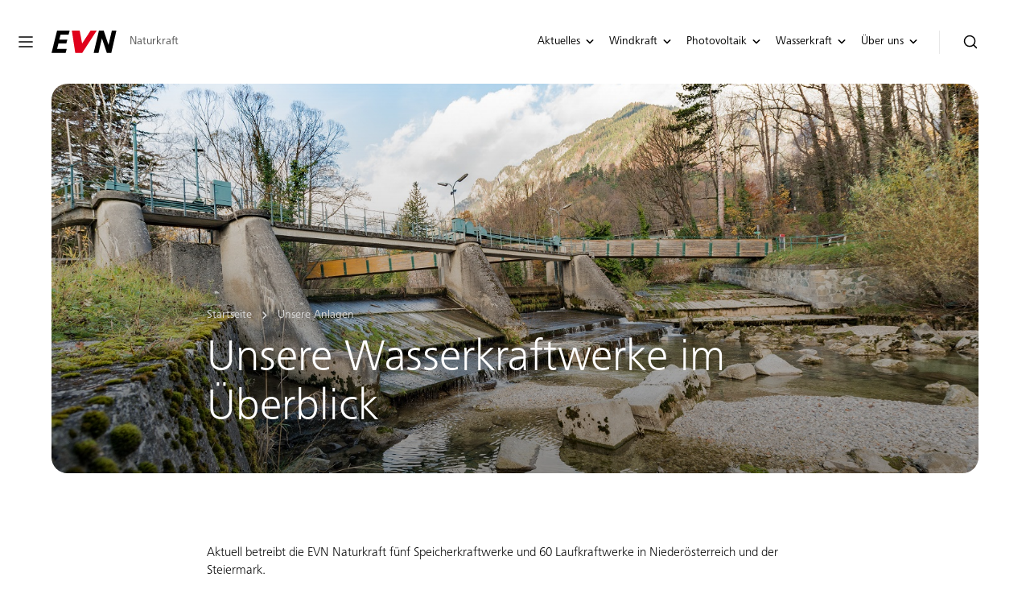

--- FILE ---
content_type: text/html; charset=utf-8
request_url: https://evn-naturkraft.at/Wasserkraft/Unsere-Anlagen
body_size: 10016
content:
<!DOCTYPE html>
<html lang="de">
<head>
    <meta http-equiv="Content-Type" content="text/html; charset=UTF-8" />
    <link rel="icon" type="image/x-icon" href="/App_Themes/Natur/favicon.ico">
    <meta name="viewport" content="width=device-width, initial-scale=1, maximum-scale=1.0" />
    <title>EVN Naturkraft</title>

        <meta property="og:title" content="EVN Naturkraft" />
        <!-- Copyright (c) 2000-2023 etracker GmbH. All rights reserved. -->
        <!-- This material may not be reproduced, displayed, modified or distributed -->
        <!-- without the express prior written permission of the copyright holder. -->
        <!-- etracker tracklet 5.0 -->
        <script type="text/javascript">
            // var et_pagename = "";
            // var et_areas = "";
            // var et_tval = 0;
            // var et_tsale = 0;
            // var et_tonr = "";
            // var et_basket = "";
        </script>
        <script id="_etLoader" type="text/javascript" charset="UTF-8" data-block-cookies="true" data-secure-code="K9xomb" src="//code.etracker.com/code/e.js" async></script>
        <!-- etracker tracklet 5.0 end -->

    <!-- CSS -->
    
        <link rel="stylesheet" href="/main.min.css?v=Bb-HB6z3iD9RbJ0OWo0QViDhEhVKh6Foa7_gvJLpFRk" />
    
    
    
</head>
<body class="site_natur">
    
<header data-module="navigation" aria-label="Kopfbereich" class="navigation no-print">
    <div class="navigation__bar no-print">
        <div class="navigation__logo-container">
            <a href="/" class="logo logo--horizontal">
            <svg class="logo__image" viewBox="0 0 116 40" fill="none" xmlns="http://www.w3.org/2000/svg">
            <title>Naturkraft</title>
            <path d="M30.4896 6.95736L32.2694 0.0786743H9.8689L0.0732422 39.7836H25.1402L27.0528 32.4983H9.95856L12.2995 22.9475H26.3256L28.2349 15.8983H13.9299L16.2245 6.95736H30.4896Z" class="logo__part-black"></path>
            <path d="M107.397 0.121307L101.477 25.4197L92.9195 0.121307H84.3956L74.9785 39.8262H83.6452L89.7284 13.5705L98.5512 39.8262H106.411L115.45 0.121307H107.397Z" class="logo__part-black"></path>
            <path d="M69.4995 0.0786743L54.5105 22.9606L50.1074 0.0786743H36.2573L42.3007 39.8098H54.5802L80.4208 0.0786743H69.4995Z" class="logo__part-red"></path>
            </svg>
        <span class="logo__text">Naturkraft</span>
            </a>
        </div>
        <div class="navigation__content">
            <nav class="navigation__container" aria-label="Hauptnavigation">
                <div class="navigation__search-wrapper">
                    <div class="navigation__search-container">
                        <div class="search-form navigation__search-form search-form--show-proposals" data-module="searchbar" data-target="searchForm">
    <input class="search-form__input" type="text" placeholder="Wonach suchen Sie?" autocomplete="off" aria-label="Suchbegriff eingeben">
    <button class="search-form__submit" type="button" aria-label="Jetzt suchen">
        <evn-icon type="search" color="black" size="default"></evn-icon>
    </button>
    <div class="dropdown dropdown--proposals search-form__proposals" data-module="dropdown" data-module-name="searchDropdown" data-target="dropdown" style="display: none">
        <div class="dropdown__container" data-target="container">
            <div class="dropdown__sheet-label-container">
                <p class="dropdown__sheet-label">Sheet Label</p>
                <evn-icon type="close" color="secondary" size="default" class="dropdown__close-icon"></evn-icon>
            </div>
            <div class="dropdown__list-container" data-error="No elements found" data-target="listcontainer">
                <div class="dropdown__list" data-target="list">
                </div>
            </div>
        </div>
    </div>
</div>

                    </div>
                </div>

                <ul class="navigation__top-list" data-target="topList">
                                <li class="navigation__top-entry navigation__top-entry--highlight">
                                        <a  class="navigation__top-link" href="/Aktuelles" data-target="topLink" aria-controls="navigation-entry-1" aria-expanded="false">
                                                        <span class="navigation__top-linktext">Aktuelles</span>
                                                        <evn-icon type="angle-down" color="black" size="small" className="navigation__top-icon"></evn-icon>
                                                    </a>
                                        <div id="navigation-entry-1" class="navigation__sub-content navigation__sub-content--highlight">
                                            <div class="navigation__sub-wrapper">
                                                <div class="navigation__sub-container">
            <ul class="navigation__sub-entry-list">
                        <li class="navigation__sub-entry-item">
                                <a  class="navigation__sub-entry-link" href="/Aktuelles/aktuelle-Projekte">
                                    <span class="navigation__sub-entry-linktext">Aktuelle Projekte</span>
                                </a>
                        </li>
                        <li class="navigation__sub-entry-item">
                                <a  class="navigation__sub-entry-link" href="/Aktuelles/Presse">
                                    <span class="navigation__sub-entry-linktext">Presse</span>
                                </a>
                        </li>
                        <li class="navigation__sub-entry-item">
                                <a  class="navigation__sub-entry-link" href="/Aktuelles/Die-EVN-Klimainitiative">
                                    <span class="navigation__sub-entry-linktext">EVN Klimainitiative</span>
                                </a>
                        </li>
            </ul>
                                                </div>
                                            </div>
                                        </div>
                                </li>
                                <li class="navigation__top-entry navigation__top-entry--highlight">
                                        <a  class="navigation__top-link" href="/Windkraft" data-target="topLink" aria-controls="navigation-entry-2" aria-expanded="false">
                                                        <span class="navigation__top-linktext">Windkraft</span>
                                                        <evn-icon type="angle-down" color="black" size="small" className="navigation__top-icon"></evn-icon>
                                                    </a>
                                        <div id="navigation-entry-2" class="navigation__sub-content navigation__sub-content--highlight">
                                            <div class="navigation__sub-wrapper">
                                                <div class="navigation__sub-container">
            <ul class="navigation__sub-entry-list">
                        <li class="navigation__sub-entry-item">
                                <a  class="navigation__sub-entry-link" href="/Windkraft/Windkraft-Home">
                                    <span class="navigation__sub-entry-linktext">Windkraft Home</span>
                                </a>
                        </li>
                        <li class="navigation__sub-entry-item">
                                <a  class="navigation__sub-entry-link" href="/Windkraft/So-funktioniert-Windkraft">
                                    <span class="navigation__sub-entry-linktext">So funktioniert Windkraft</span>
                                </a>
                        </li>
                        <li class="navigation__sub-entry-item">
                                <a  class="navigation__sub-entry-link" href="/Windkraft/Unsere-Anlagen">
                                    <span class="navigation__sub-entry-linktext">Unsere Anlagen</span>
                                </a>
                        </li>
                        <li class="navigation__sub-entry-item">
                                <a  class="navigation__sub-entry-link" href="/Windkraft/Vorteile">
                                    <span class="navigation__sub-entry-linktext">Vorteile</span>
                                </a>
                        </li>
                        <li class="navigation__sub-entry-item">
                                <a  class="navigation__sub-entry-link" href="/Windkraft/Nachhaltig-und-fair">
                                    <span class="navigation__sub-entry-linktext">Nachhaltig &amp; fair</span>
                                </a>
                        </li>
                        <li class="navigation__sub-entry-item">
                                <a  class="navigation__sub-entry-link" href="/Windkraft/Geschichte">
                                    <span class="navigation__sub-entry-linktext">Geschichte</span>
                                </a>
                        </li>
                        <li class="navigation__sub-entry-item">
                                <a  class="navigation__sub-entry-link" href="/Windkraft/Videos">
                                    <span class="navigation__sub-entry-linktext">Videos</span>
                                </a>
                        </li>
                        <li class="navigation__sub-entry-item">
                                <a  class="navigation__sub-entry-link" href="/Windkraft/FAQ">
                                    <span class="navigation__sub-entry-linktext">FAQ</span>
                                </a>
                        </li>
            </ul>
                                                </div>
                                            </div>
                                        </div>
                                </li>
                                <li class="navigation__top-entry navigation__top-entry--highlight">
                                        <a  class="navigation__top-link" href="/Photovoltaik" data-target="topLink" aria-controls="navigation-entry-3" aria-expanded="false">
                                                        <span class="navigation__top-linktext">Photovoltaik</span>
                                                        <evn-icon type="angle-down" color="black" size="small" className="navigation__top-icon"></evn-icon>
                                                    </a>
                                        <div id="navigation-entry-3" class="navigation__sub-content navigation__sub-content--highlight">
                                            <div class="navigation__sub-wrapper">
                                                <div class="navigation__sub-container">
            <ul class="navigation__sub-entry-list">
                        <li class="navigation__sub-entry-item">
                                <a  class="navigation__sub-entry-link" href="/Photovoltaik/Photovoltaik-Home">
                                    <span class="navigation__sub-entry-linktext">Photovoltaik Home</span>
                                </a>
                        </li>
                        <li class="navigation__sub-entry-item">
                                <a  class="navigation__sub-entry-link" href="/Photovoltaik/Wissenswertes">
                                    <span class="navigation__sub-entry-linktext">Wissenswertes</span>
                                </a>
                        </li>
                        <li class="navigation__sub-entry-item">
                                <a  class="navigation__sub-entry-link" href="/Photovoltaik/Unsere-Anlagen">
                                    <span class="navigation__sub-entry-linktext">Unsere Anlagen</span>
                                </a>
                        </li>
                        <li class="navigation__sub-entry-item">
                                <a  class="navigation__sub-entry-link" href="/Photovoltaik/So-funktioniert-Sonnenstrom">
                                    <span class="navigation__sub-entry-linktext">So funktioniert Sonnenstrom</span>
                                </a>
                        </li>
                        <li class="navigation__sub-entry-item">
                                <a  class="navigation__sub-entry-link" href="/Photovoltaik/Burgerbeteiligungen">
                                    <span class="navigation__sub-entry-linktext">B&#xFC;rgerbeteiligungen</span>
                                </a>
                        </li>
                        <li class="navigation__sub-entry-item">
                                <a  class="navigation__sub-entry-link" href="/Photovoltaik/Geschichte">
                                    <span class="navigation__sub-entry-linktext">Geschichte</span>
                                </a>
                        </li>
                        <li class="navigation__sub-entry-item">
                                <a  class="navigation__sub-entry-link" href="/Photovoltaik/Forschungsprojekte">
                                    <span class="navigation__sub-entry-linktext">Forschungsprojekte</span>
                                </a>
                        </li>
                        <li class="navigation__sub-entry-item">
                                <a  class="navigation__sub-entry-link" href="/Photovoltaik/Videos">
                                    <span class="navigation__sub-entry-linktext">Videos</span>
                                </a>
                        </li>
                        <li class="navigation__sub-entry-item">
                                <a  class="navigation__sub-entry-link" href="/Photovoltaik/FAQ">
                                    <span class="navigation__sub-entry-linktext">FAQ</span>
                                </a>
                        </li>
            </ul>
                                                </div>
                                            </div>
                                        </div>
                                </li>
                                <li class="navigation__top-entry navigation__top-entry--highlight">
                                        <a  class="navigation__top-link" href="/Wasserkraft" data-target="topLink" aria-controls="navigation-entry-4" aria-expanded="false">
                                                        <span class="navigation__top-linktext">Wasserkraft</span>
                                                        <evn-icon type="angle-down" color="black" size="small" className="navigation__top-icon"></evn-icon>
                                                    </a>
                                        <div id="navigation-entry-4" class="navigation__sub-content navigation__sub-content--highlight">
                                            <div class="navigation__sub-wrapper">
                                                <div class="navigation__sub-container">
            <ul class="navigation__sub-entry-list">
                        <li class="navigation__sub-entry-item">
                                <a  class="navigation__sub-entry-link" href="/Wasserkraft/Wasserkraft-Home">
                                    <span class="navigation__sub-entry-linktext">Wasserkraft Home</span>
                                </a>
                        </li>
                        <li class="navigation__sub-entry-item">
                                <a  class="navigation__sub-entry-link" href="/Wasserkraft/Wissenswertes">
                                    <span class="navigation__sub-entry-linktext">Wissenswertes</span>
                                </a>
                        </li>
                        <li class="navigation__sub-entry-item">
                                <a  class="navigation__sub-entry-link" href="/Wasserkraft/Unsere-Anlagen">
                                    <span class="navigation__sub-entry-linktext">Unsere Anlagen</span>
                                </a>
                        </li>
                        <li class="navigation__sub-entry-item">
                                <a  class="navigation__sub-entry-link" href="/Wasserkraft/Kleinwasserkraftwerke">
                                    <span class="navigation__sub-entry-linktext">Kleinwasserkraftwerke</span>
                                </a>
                        </li>
                        <li class="navigation__sub-entry-item">
                                <a  class="navigation__sub-entry-link" href="/Wasserkraft/Speicherkraftwerke">
                                    <span class="navigation__sub-entry-linktext">Speicherkraftwerke</span>
                                </a>
                        </li>
                        <li class="navigation__sub-entry-item">
                                <a  class="navigation__sub-entry-link" href="/Wasserkraft/Stausee-Ottenstein">
                                    <span class="navigation__sub-entry-linktext">Stausee Ottenstein</span>
                                </a>
                        </li>
                        <li class="navigation__sub-entry-item">
                                <a  class="navigation__sub-entry-link" href="/Wasserkraft/Funktionsprinzip">
                                    <span class="navigation__sub-entry-linktext">Funktionsprinzip</span>
                                </a>
                        </li>
                        <li class="navigation__sub-entry-item">
                                <a  class="navigation__sub-entry-link" href="/Wasserkraft/Geschichte">
                                    <span class="navigation__sub-entry-linktext">Geschichte</span>
                                </a>
                        </li>
                        <li class="navigation__sub-entry-item">
                                <a  class="navigation__sub-entry-link" href="/Wasserkraft/EVN-Fischfreunde">
                                    <span class="navigation__sub-entry-linktext">EVN Fischfreunde</span>
                                </a>
                        </li>
                        <li class="navigation__sub-entry-item">
                                <a  class="navigation__sub-entry-link" href="/Wasserkraft/Videos">
                                    <span class="navigation__sub-entry-linktext">Videos</span>
                                </a>
                        </li>
                        <li class="navigation__sub-entry-item">
                                <a  class="navigation__sub-entry-link" href="/Wasserkraft/FAQ">
                                    <span class="navigation__sub-entry-linktext">FAQ</span>
                                </a>
                        </li>
            </ul>
                                                </div>
                                            </div>
                                        </div>
                                </li>
                                <li class="navigation__top-entry navigation__top-entry--highlight">
                                        <a  class="navigation__top-link" href="/Ueber-uns" data-target="topLink" aria-controls="navigation-entry-5" aria-expanded="false">
                                                        <span class="navigation__top-linktext">&#xDC;ber uns</span>
                                                        <evn-icon type="angle-down" color="black" size="small" className="navigation__top-icon"></evn-icon>
                                                    </a>
                                        <div id="navigation-entry-5" class="navigation__sub-content navigation__sub-content--highlight">
                                            <div class="navigation__sub-wrapper">
                                                <div class="navigation__sub-container">
            <ul class="navigation__sub-entry-list">
                        <li class="navigation__sub-entry-item">
                                <a  class="navigation__sub-entry-link" href="/Ueber-uns/Ueber-uns-Home">
                                    <span class="navigation__sub-entry-linktext">&#xDC;ber uns Home</span>
                                </a>
                        </li>
                        <li class="navigation__sub-entry-item">
                                <a  class="navigation__sub-entry-link" href="/Ueber-uns/EVN-Naturkraft">
                                    <span class="navigation__sub-entry-linktext">EVN Naturkraft</span>
                                </a>
                        </li>
                        <li class="navigation__sub-entry-item">
                                <a  class="navigation__sub-entry-link" href="/Ueber-uns/Kompetenzen">
                                    <span class="navigation__sub-entry-linktext">Kompetenzen</span>
                                </a>
                        </li>
                        <li class="navigation__sub-entry-item">
                                <a  class="navigation__sub-entry-link" href="/Ueber-uns/Karriere">
                                    <span class="navigation__sub-entry-linktext">Karriere</span>
                                </a>
                        </li>
                        <li class="navigation__sub-entry-item">
                                <a  class="navigation__sub-entry-link" href="/Ueber-uns/Leitbild">
                                    <span class="navigation__sub-entry-linktext">Leitbild </span>
                                </a>
                        </li>
                        <li class="navigation__sub-entry-item">
                                <a  class="navigation__sub-entry-link" href="/Ueber-uns/EVN-Naturkraft-Team">
                                    <span class="navigation__sub-entry-linktext">EVN Naturkraft Team</span>
                                </a>
                        </li>
                        <li class="navigation__sub-entry-item">
                                <a  class="navigation__sub-entry-link" href="/Ueber-uns/Zahlen-und-Fakten">
                                    <span class="navigation__sub-entry-linktext">Zahlen &amp; Fakten</span>
                                </a>
                        </li>
                        <li class="navigation__sub-entry-item">
                                <a  class="navigation__sub-entry-link" href="/Ueber-uns/Beteiligungsstruktur">
                                    <span class="navigation__sub-entry-linktext">Beteiligungsstruktur</span>
                                </a>
                        </li>
                        <li class="navigation__sub-entry-item">
                                <a  class="navigation__sub-entry-link" href="/Ueber-uns/Kontakt">
                                    <span class="navigation__sub-entry-linktext">Kontakt</span>
                                </a>
                        </li>
                        <li class="navigation__sub-entry-item">
                                <a  class="navigation__sub-entry-link" href="/Ueber-uns/Hinweisgeber-innenverfahren">
                                    <span class="navigation__sub-entry-linktext">Hinweisgeber*innenverfahren</span>
                                </a>
                        </li>
            </ul>
                                                </div>
                                            </div>
                                        </div>
                                </li>
                </ul>
            </nav>

            <div class="navigation__icon-wrapper" data-target="iconwrapper">
                <a href="#search" aria-label="Suche öffnen" data-opentext="Suche öffnen" data-closetext="Suche schließen"
                   class="navigation__icon-link navigation__icon-link--collapse" data-target="toggleSearchForm">
                    <evn-icon type="search" color="black" className="navigation__icon-link-icon--open-search"></evn-icon>
                    <evn-icon type="close" color="black" className="navigation__icon-link-icon--close-search"></evn-icon>
                </a>

                <button type="button" aria-label="Navigation öffnen" aria-expanded="false" aria-controls="navigation-flyout" data-target="flyoutToggle" class="navigation__icon-link navigation__icon-link--menu-toggle">
                    <evn-icon type="menu" color="black"></evn-icon>
                </button>
            </div>
        </div>
    </div>
    <div class="navigation__flyout no-print" id="navigation-flyout" data-target="flyout">
        <div class="navigation__flyout-container" data-target="flyoutContainer">
            <div class="navigation__flyout-header" data-target="flyoutHeader">
                <div class="navigation__flyout-logo">
                    <div class="logo logo--horizontal logo--keep-claim">
            <svg class="logo__image" viewBox="0 0 116 40" fill="none" xmlns="http://www.w3.org/2000/svg">
            <title>Naturkraft</title>
            <path d="M30.4896 6.95736L32.2694 0.0786743H9.8689L0.0732422 39.7836H25.1402L27.0528 32.4983H9.95856L12.2995 22.9475H26.3256L28.2349 15.8983H13.9299L16.2245 6.95736H30.4896Z" class="logo__part-black"></path>
            <path d="M107.397 0.121307L101.477 25.4197L92.9195 0.121307H84.3956L74.9785 39.8262H83.6452L89.7284 13.5705L98.5512 39.8262H106.411L115.45 0.121307H107.397Z" class="logo__part-black"></path>
            <path d="M69.4995 0.0786743L54.5105 22.9606L50.1074 0.0786743H36.2573L42.3007 39.8098H54.5802L80.4208 0.0786743H69.4995Z" class="logo__part-red"></path>
            </svg>
        <span class="logo__text">Naturkraft</span>
                    </div>
                </div>
                <button class="navigation__flyout-close" data-target="flyoutClose" aria-label="Navigation schließen" aria-controls="navigation-flyout">
                    <evn-icon type="close" color="black"></evn-icon>
                </button>
            </div>
            <div class="navigation__flyout-wrapper">
                <nav class="navigation__flyout-body" aria-label="Navigation">
                    <div class="navigation__flyout-search-container">
                        <smart-searchbar class="search-form navigation__flyout-search-form search-form--show-proposals" should-redirect="true"></smart-searchbar>
                    </div>
                    <ul class="navigation__flyout-entries">
                                        <li class="navigation__flyout-entry">
                                            <a  class="navigation__flyout-link" href="/Aktuelles" data-target="flyoutLink"
                                                aria-controls="flyout-entry-1" aria-expanded="false">
                                                            <span class="navigation__flyout-link-text">Aktuelles</span>
                                                            <evn-icon type="angle-right" color="black" size="default" className="navigation__flyout-link-icon"></evn-icon>
                                                        </a>
                                            <div id="flyout-entry-1" class="navigation__flyout-sub-content" data-target="flyoutSubContent">
                                                <button class="navigation__flyout-back-button" data-target="flyoutBack">
                                                    <evn-icon type="arrow-left" color="grey" size="default"></evn-icon>
                                                    <span class="navigation__flyout-back-button-text">Zur&#xFC;ck</span>
                                                </button>
            <ul class="navigation__flyout-sub-entry-list">
                        <li class="navigation__flyout-sub-entry-item">
                                <a  class="navigation__flyout-sub-entry-link" href="/Aktuelles/aktuelle-Projekte">
                                    <span class="navigation__flyout-sub-entry-linktext">Aktuelle Projekte</span>
                                </a>
                        </li>
                        <li class="navigation__flyout-sub-entry-item">
                                <a  class="navigation__flyout-sub-entry-link" href="/Aktuelles/Presse">
                                    <span class="navigation__flyout-sub-entry-linktext">Presse</span>
                                </a>
                        </li>
                        <li class="navigation__flyout-sub-entry-item">
                                <a  class="navigation__flyout-sub-entry-link" href="/Aktuelles/Die-EVN-Klimainitiative">
                                    <span class="navigation__flyout-sub-entry-linktext">EVN Klimainitiative</span>
                                </a>
                        </li>
            </ul>
                                            </div>
                                        </li>
                                        <li class="navigation__flyout-entry">
                                            <a  class="navigation__flyout-link" href="/Windkraft" data-target="flyoutLink"
                                                aria-controls="flyout-entry-1" aria-expanded="false">
                                                            <span class="navigation__flyout-link-text">Windkraft</span>
                                                            <evn-icon type="angle-right" color="black" size="default" className="navigation__flyout-link-icon"></evn-icon>
                                                        </a>
                                            <div id="flyout-entry-1" class="navigation__flyout-sub-content" data-target="flyoutSubContent">
                                                <button class="navigation__flyout-back-button" data-target="flyoutBack">
                                                    <evn-icon type="arrow-left" color="grey" size="default"></evn-icon>
                                                    <span class="navigation__flyout-back-button-text">Zur&#xFC;ck</span>
                                                </button>
            <ul class="navigation__flyout-sub-entry-list">
                        <li class="navigation__flyout-sub-entry-item">
                                <a  class="navigation__flyout-sub-entry-link" href="/Windkraft/Windkraft-Home">
                                    <span class="navigation__flyout-sub-entry-linktext">Windkraft Home</span>
                                </a>
                        </li>
                        <li class="navigation__flyout-sub-entry-item">
                                <a  class="navigation__flyout-sub-entry-link" href="/Windkraft/So-funktioniert-Windkraft">
                                    <span class="navigation__flyout-sub-entry-linktext">So funktioniert Windkraft</span>
                                </a>
                        </li>
                        <li class="navigation__flyout-sub-entry-item">
                                <a  class="navigation__flyout-sub-entry-link" href="/Windkraft/Unsere-Anlagen">
                                    <span class="navigation__flyout-sub-entry-linktext">Unsere Anlagen</span>
                                </a>
                        </li>
                        <li class="navigation__flyout-sub-entry-item">
                                <a  class="navigation__flyout-sub-entry-link" href="/Windkraft/Vorteile">
                                    <span class="navigation__flyout-sub-entry-linktext">Vorteile</span>
                                </a>
                        </li>
                        <li class="navigation__flyout-sub-entry-item">
                                <a  class="navigation__flyout-sub-entry-link" href="/Windkraft/Nachhaltig-und-fair">
                                    <span class="navigation__flyout-sub-entry-linktext">Nachhaltig &amp; fair</span>
                                </a>
                        </li>
                        <li class="navigation__flyout-sub-entry-item">
                                <a  class="navigation__flyout-sub-entry-link" href="/Windkraft/Geschichte">
                                    <span class="navigation__flyout-sub-entry-linktext">Geschichte</span>
                                </a>
                        </li>
                        <li class="navigation__flyout-sub-entry-item">
                                <a  class="navigation__flyout-sub-entry-link" href="/Windkraft/Videos">
                                    <span class="navigation__flyout-sub-entry-linktext">Videos</span>
                                </a>
                        </li>
                        <li class="navigation__flyout-sub-entry-item">
                                <a  class="navigation__flyout-sub-entry-link" href="/Windkraft/FAQ">
                                    <span class="navigation__flyout-sub-entry-linktext">FAQ</span>
                                </a>
                        </li>
            </ul>
                                            </div>
                                        </li>
                                        <li class="navigation__flyout-entry">
                                            <a  class="navigation__flyout-link" href="/Photovoltaik" data-target="flyoutLink"
                                                aria-controls="flyout-entry-1" aria-expanded="false">
                                                            <span class="navigation__flyout-link-text">Photovoltaik</span>
                                                            <evn-icon type="angle-right" color="black" size="default" className="navigation__flyout-link-icon"></evn-icon>
                                                        </a>
                                            <div id="flyout-entry-1" class="navigation__flyout-sub-content" data-target="flyoutSubContent">
                                                <button class="navigation__flyout-back-button" data-target="flyoutBack">
                                                    <evn-icon type="arrow-left" color="grey" size="default"></evn-icon>
                                                    <span class="navigation__flyout-back-button-text">Zur&#xFC;ck</span>
                                                </button>
            <ul class="navigation__flyout-sub-entry-list">
                        <li class="navigation__flyout-sub-entry-item">
                                <a  class="navigation__flyout-sub-entry-link" href="/Photovoltaik/Photovoltaik-Home">
                                    <span class="navigation__flyout-sub-entry-linktext">Photovoltaik Home</span>
                                </a>
                        </li>
                        <li class="navigation__flyout-sub-entry-item">
                                <a  class="navigation__flyout-sub-entry-link" href="/Photovoltaik/Wissenswertes">
                                    <span class="navigation__flyout-sub-entry-linktext">Wissenswertes</span>
                                </a>
                        </li>
                        <li class="navigation__flyout-sub-entry-item">
                                <a  class="navigation__flyout-sub-entry-link" href="/Photovoltaik/Unsere-Anlagen">
                                    <span class="navigation__flyout-sub-entry-linktext">Unsere Anlagen</span>
                                </a>
                        </li>
                        <li class="navigation__flyout-sub-entry-item">
                                <a  class="navigation__flyout-sub-entry-link" href="/Photovoltaik/So-funktioniert-Sonnenstrom">
                                    <span class="navigation__flyout-sub-entry-linktext">So funktioniert Sonnenstrom</span>
                                </a>
                        </li>
                        <li class="navigation__flyout-sub-entry-item">
                                <a  class="navigation__flyout-sub-entry-link" href="/Photovoltaik/Burgerbeteiligungen">
                                    <span class="navigation__flyout-sub-entry-linktext">B&#xFC;rgerbeteiligungen</span>
                                </a>
                        </li>
                        <li class="navigation__flyout-sub-entry-item">
                                <a  class="navigation__flyout-sub-entry-link" href="/Photovoltaik/Geschichte">
                                    <span class="navigation__flyout-sub-entry-linktext">Geschichte</span>
                                </a>
                        </li>
                        <li class="navigation__flyout-sub-entry-item">
                                <a  class="navigation__flyout-sub-entry-link" href="/Photovoltaik/Forschungsprojekte">
                                    <span class="navigation__flyout-sub-entry-linktext">Forschungsprojekte</span>
                                </a>
                        </li>
                        <li class="navigation__flyout-sub-entry-item">
                                <a  class="navigation__flyout-sub-entry-link" href="/Photovoltaik/Videos">
                                    <span class="navigation__flyout-sub-entry-linktext">Videos</span>
                                </a>
                        </li>
                        <li class="navigation__flyout-sub-entry-item">
                                <a  class="navigation__flyout-sub-entry-link" href="/Photovoltaik/FAQ">
                                    <span class="navigation__flyout-sub-entry-linktext">FAQ</span>
                                </a>
                        </li>
            </ul>
                                            </div>
                                        </li>
                                        <li class="navigation__flyout-entry">
                                            <a  class="navigation__flyout-link" href="/Wasserkraft" data-target="flyoutLink"
                                                aria-controls="flyout-entry-1" aria-expanded="false">
                                                            <span class="navigation__flyout-link-text">Wasserkraft</span>
                                                            <evn-icon type="angle-right" color="black" size="default" className="navigation__flyout-link-icon"></evn-icon>
                                                        </a>
                                            <div id="flyout-entry-1" class="navigation__flyout-sub-content" data-target="flyoutSubContent">
                                                <button class="navigation__flyout-back-button" data-target="flyoutBack">
                                                    <evn-icon type="arrow-left" color="grey" size="default"></evn-icon>
                                                    <span class="navigation__flyout-back-button-text">Zur&#xFC;ck</span>
                                                </button>
            <ul class="navigation__flyout-sub-entry-list">
                        <li class="navigation__flyout-sub-entry-item">
                                <a  class="navigation__flyout-sub-entry-link" href="/Wasserkraft/Wasserkraft-Home">
                                    <span class="navigation__flyout-sub-entry-linktext">Wasserkraft Home</span>
                                </a>
                        </li>
                        <li class="navigation__flyout-sub-entry-item">
                                <a  class="navigation__flyout-sub-entry-link" href="/Wasserkraft/Wissenswertes">
                                    <span class="navigation__flyout-sub-entry-linktext">Wissenswertes</span>
                                </a>
                        </li>
                        <li class="navigation__flyout-sub-entry-item">
                                <a  class="navigation__flyout-sub-entry-link" href="/Wasserkraft/Unsere-Anlagen">
                                    <span class="navigation__flyout-sub-entry-linktext">Unsere Anlagen</span>
                                </a>
                        </li>
                        <li class="navigation__flyout-sub-entry-item">
                                <a  class="navigation__flyout-sub-entry-link" href="/Wasserkraft/Kleinwasserkraftwerke">
                                    <span class="navigation__flyout-sub-entry-linktext">Kleinwasserkraftwerke</span>
                                </a>
                        </li>
                        <li class="navigation__flyout-sub-entry-item">
                                <a  class="navigation__flyout-sub-entry-link" href="/Wasserkraft/Speicherkraftwerke">
                                    <span class="navigation__flyout-sub-entry-linktext">Speicherkraftwerke</span>
                                </a>
                        </li>
                        <li class="navigation__flyout-sub-entry-item">
                                <a  class="navigation__flyout-sub-entry-link" href="/Wasserkraft/Stausee-Ottenstein">
                                    <span class="navigation__flyout-sub-entry-linktext">Stausee Ottenstein</span>
                                </a>
                        </li>
                        <li class="navigation__flyout-sub-entry-item">
                                <a  class="navigation__flyout-sub-entry-link" href="/Wasserkraft/Funktionsprinzip">
                                    <span class="navigation__flyout-sub-entry-linktext">Funktionsprinzip</span>
                                </a>
                        </li>
                        <li class="navigation__flyout-sub-entry-item">
                                <a  class="navigation__flyout-sub-entry-link" href="/Wasserkraft/Geschichte">
                                    <span class="navigation__flyout-sub-entry-linktext">Geschichte</span>
                                </a>
                        </li>
                        <li class="navigation__flyout-sub-entry-item">
                                <a  class="navigation__flyout-sub-entry-link" href="/Wasserkraft/EVN-Fischfreunde">
                                    <span class="navigation__flyout-sub-entry-linktext">EVN Fischfreunde</span>
                                </a>
                        </li>
                        <li class="navigation__flyout-sub-entry-item">
                                <a  class="navigation__flyout-sub-entry-link" href="/Wasserkraft/Videos">
                                    <span class="navigation__flyout-sub-entry-linktext">Videos</span>
                                </a>
                        </li>
                        <li class="navigation__flyout-sub-entry-item">
                                <a  class="navigation__flyout-sub-entry-link" href="/Wasserkraft/FAQ">
                                    <span class="navigation__flyout-sub-entry-linktext">FAQ</span>
                                </a>
                        </li>
            </ul>
                                            </div>
                                        </li>
                                        <li class="navigation__flyout-entry">
                                            <a  class="navigation__flyout-link" href="/Ueber-uns" data-target="flyoutLink"
                                                aria-controls="flyout-entry-1" aria-expanded="false">
                                                            <span class="navigation__flyout-link-text">&#xDC;ber uns</span>
                                                            <evn-icon type="angle-right" color="black" size="default" className="navigation__flyout-link-icon"></evn-icon>
                                                        </a>
                                            <div id="flyout-entry-1" class="navigation__flyout-sub-content" data-target="flyoutSubContent">
                                                <button class="navigation__flyout-back-button" data-target="flyoutBack">
                                                    <evn-icon type="arrow-left" color="grey" size="default"></evn-icon>
                                                    <span class="navigation__flyout-back-button-text">Zur&#xFC;ck</span>
                                                </button>
            <ul class="navigation__flyout-sub-entry-list">
                        <li class="navigation__flyout-sub-entry-item">
                                <a  class="navigation__flyout-sub-entry-link" href="/Ueber-uns/Ueber-uns-Home">
                                    <span class="navigation__flyout-sub-entry-linktext">&#xDC;ber uns Home</span>
                                </a>
                        </li>
                        <li class="navigation__flyout-sub-entry-item">
                                <a  class="navigation__flyout-sub-entry-link" href="/Ueber-uns/EVN-Naturkraft">
                                    <span class="navigation__flyout-sub-entry-linktext">EVN Naturkraft</span>
                                </a>
                        </li>
                        <li class="navigation__flyout-sub-entry-item">
                                <a  class="navigation__flyout-sub-entry-link" href="/Ueber-uns/Kompetenzen">
                                    <span class="navigation__flyout-sub-entry-linktext">Kompetenzen</span>
                                </a>
                        </li>
                        <li class="navigation__flyout-sub-entry-item">
                                <a  class="navigation__flyout-sub-entry-link" href="/Ueber-uns/Karriere">
                                    <span class="navigation__flyout-sub-entry-linktext">Karriere</span>
                                </a>
                        </li>
                        <li class="navigation__flyout-sub-entry-item">
                                <a  class="navigation__flyout-sub-entry-link" href="/Ueber-uns/Leitbild">
                                    <span class="navigation__flyout-sub-entry-linktext">Leitbild </span>
                                </a>
                        </li>
                        <li class="navigation__flyout-sub-entry-item">
                                <a  class="navigation__flyout-sub-entry-link" href="/Ueber-uns/EVN-Naturkraft-Team">
                                    <span class="navigation__flyout-sub-entry-linktext">EVN Naturkraft Team</span>
                                </a>
                        </li>
                        <li class="navigation__flyout-sub-entry-item">
                                <a  class="navigation__flyout-sub-entry-link" href="/Ueber-uns/Zahlen-und-Fakten">
                                    <span class="navigation__flyout-sub-entry-linktext">Zahlen &amp; Fakten</span>
                                </a>
                        </li>
                        <li class="navigation__flyout-sub-entry-item">
                                <a  class="navigation__flyout-sub-entry-link" href="/Ueber-uns/Beteiligungsstruktur">
                                    <span class="navigation__flyout-sub-entry-linktext">Beteiligungsstruktur</span>
                                </a>
                        </li>
                        <li class="navigation__flyout-sub-entry-item">
                                <a  class="navigation__flyout-sub-entry-link" href="/Ueber-uns/Kontakt">
                                    <span class="navigation__flyout-sub-entry-linktext">Kontakt</span>
                                </a>
                        </li>
                        <li class="navigation__flyout-sub-entry-item">
                                <a  class="navigation__flyout-sub-entry-link" href="/Ueber-uns/Hinweisgeber-innenverfahren">
                                    <span class="navigation__flyout-sub-entry-linktext">Hinweisgeber*innenverfahren</span>
                                </a>
                        </li>
            </ul>
                                            </div>
                                        </li>
                    </ul>

                    <ul class="navigation__flyout-meta-list">
                        <li class="navigation__flyout-meta-item">
                        </li>
                    </ul>
                </nav>
            </div>
        </div>
    </div>
    <div class="navigation__curtain" data-target="curtain"></div>
</header>
<div data-module="scrollNavigation" class="scroll-navigation">
    <div class="scroll-navigation__wrapper">
        <button class="scroll-navigation__toggle" data-target="toggle" aria-label="Navigation öffnen oder schließen" aria-expanded="false" aria-controls="scroll-navigation-flyout">
            <evn-icon type="menu-large" color="black" className="scroll-navigation__toggle-open"></evn-icon>
            <evn-icon type="close" color="black" className="scroll-navigation__toggle-close"></evn-icon>
        </button>
        <div class="scroll-navigation__flyout" id="scroll-navigation-flyout">
            <div class="scroll-navigation__flyout-header">
                <div class="logo logo--full scroll-navigation__flyout-logo">
            <svg class="logo__image" viewBox="0 0 116 40" fill="none" xmlns="http://www.w3.org/2000/svg">
            <title>Naturkraft</title>
            <path d="M30.4896 6.95736L32.2694 0.0786743H9.8689L0.0732422 39.7836H25.1402L27.0528 32.4983H9.95856L12.2995 22.9475H26.3256L28.2349 15.8983H13.9299L16.2245 6.95736H30.4896Z" class="logo__part-black"></path>
            <path d="M107.397 0.121307L101.477 25.4197L92.9195 0.121307H84.3956L74.9785 39.8262H83.6452L89.7284 13.5705L98.5512 39.8262H106.411L115.45 0.121307H107.397Z" class="logo__part-black"></path>
            <path d="M69.4995 0.0786743L54.5105 22.9606L50.1074 0.0786743H36.2573L42.3007 39.8098H54.5802L80.4208 0.0786743H69.4995Z" class="logo__part-red"></path>
            </svg>
        <span class="logo__text">Naturkraft</span>
                </div>
            </div>
            <nav class="scroll-navigation__flyout-body" aria-label="ScrollNavigation">
                <smart-searchbar class="search-form scroll-navigation__search-form search-form--show-proposals" should-redirect="true"></smart-searchbar>
                <ul class="scroll-navigation__top-list">
                                    <li class="scroll-navigation__top-entry">
                                        <a  class="scroll-navigation__top-link" href="/Aktuelles" data-target="topLink"
                                            aria-controls="scroll-navigation-entry-1" aria-expanded="false">
                                                        <span class="scroll-navigation__top-linktext">Aktuelles</span>
                                                        <evn-icon type="angle-right" color="black" className="scroll-navigation__top-icon"></evn-icon>
                                                    </a>
                                        <div id="scroll-navigation-entry-1" class="scroll-navigation__sub-content">
                                            <div class="scroll-navigation__sub-wrapper">
                                                <div class="scroll-navigation__sub-container">
            <ul class="scroll-navigation__sub-entry-list">
                        <li class="scroll-navigation__sub-entry-item">
                                <a  class="scroll-navigation__sub-entry-link" href="/Aktuelles/aktuelle-Projekte">
                                    <span class="scroll-navigation__sub-entry-linktext">Aktuelle Projekte</span>
                                </a>
                        </li>
                        <li class="scroll-navigation__sub-entry-item">
                                <a  class="scroll-navigation__sub-entry-link" href="/Aktuelles/Presse">
                                    <span class="scroll-navigation__sub-entry-linktext">Presse</span>
                                </a>
                        </li>
                        <li class="scroll-navigation__sub-entry-item">
                                <a  class="scroll-navigation__sub-entry-link" href="/Aktuelles/Die-EVN-Klimainitiative">
                                    <span class="scroll-navigation__sub-entry-linktext">EVN Klimainitiative</span>
                                </a>
                        </li>
            </ul>
                                                </div>
                                            </div>
                                        </div>
                                    </li>
                                    <li class="scroll-navigation__top-entry">
                                        <a  class="scroll-navigation__top-link" href="/Windkraft" data-target="topLink"
                                            aria-controls="scroll-navigation-entry-2" aria-expanded="false">
                                                        <span class="scroll-navigation__top-linktext">Windkraft</span>
                                                        <evn-icon type="angle-right" color="black" className="scroll-navigation__top-icon"></evn-icon>
                                                    </a>
                                        <div id="scroll-navigation-entry-2" class="scroll-navigation__sub-content">
                                            <div class="scroll-navigation__sub-wrapper">
                                                <div class="scroll-navigation__sub-container">
            <ul class="scroll-navigation__sub-entry-list">
                        <li class="scroll-navigation__sub-entry-item">
                                <a  class="scroll-navigation__sub-entry-link" href="/Windkraft/Windkraft-Home">
                                    <span class="scroll-navigation__sub-entry-linktext">Windkraft Home</span>
                                </a>
                        </li>
                        <li class="scroll-navigation__sub-entry-item">
                                <a  class="scroll-navigation__sub-entry-link" href="/Windkraft/So-funktioniert-Windkraft">
                                    <span class="scroll-navigation__sub-entry-linktext">So funktioniert Windkraft</span>
                                </a>
                        </li>
                        <li class="scroll-navigation__sub-entry-item">
                                <a  class="scroll-navigation__sub-entry-link" href="/Windkraft/Unsere-Anlagen">
                                    <span class="scroll-navigation__sub-entry-linktext">Unsere Anlagen</span>
                                </a>
                        </li>
                        <li class="scroll-navigation__sub-entry-item">
                                <a  class="scroll-navigation__sub-entry-link" href="/Windkraft/Vorteile">
                                    <span class="scroll-navigation__sub-entry-linktext">Vorteile</span>
                                </a>
                        </li>
                        <li class="scroll-navigation__sub-entry-item">
                                <a  class="scroll-navigation__sub-entry-link" href="/Windkraft/Nachhaltig-und-fair">
                                    <span class="scroll-navigation__sub-entry-linktext">Nachhaltig &amp; fair</span>
                                </a>
                        </li>
                        <li class="scroll-navigation__sub-entry-item">
                                <a  class="scroll-navigation__sub-entry-link" href="/Windkraft/Geschichte">
                                    <span class="scroll-navigation__sub-entry-linktext">Geschichte</span>
                                </a>
                        </li>
                        <li class="scroll-navigation__sub-entry-item">
                                <a  class="scroll-navigation__sub-entry-link" href="/Windkraft/Videos">
                                    <span class="scroll-navigation__sub-entry-linktext">Videos</span>
                                </a>
                        </li>
                        <li class="scroll-navigation__sub-entry-item">
                                <a  class="scroll-navigation__sub-entry-link" href="/Windkraft/FAQ">
                                    <span class="scroll-navigation__sub-entry-linktext">FAQ</span>
                                </a>
                        </li>
            </ul>
                                                </div>
                                            </div>
                                        </div>
                                    </li>
                                    <li class="scroll-navigation__top-entry">
                                        <a  class="scroll-navigation__top-link" href="/Photovoltaik" data-target="topLink"
                                            aria-controls="scroll-navigation-entry-3" aria-expanded="false">
                                                        <span class="scroll-navigation__top-linktext">Photovoltaik</span>
                                                        <evn-icon type="angle-right" color="black" className="scroll-navigation__top-icon"></evn-icon>
                                                    </a>
                                        <div id="scroll-navigation-entry-3" class="scroll-navigation__sub-content">
                                            <div class="scroll-navigation__sub-wrapper">
                                                <div class="scroll-navigation__sub-container">
            <ul class="scroll-navigation__sub-entry-list">
                        <li class="scroll-navigation__sub-entry-item">
                                <a  class="scroll-navigation__sub-entry-link" href="/Photovoltaik/Photovoltaik-Home">
                                    <span class="scroll-navigation__sub-entry-linktext">Photovoltaik Home</span>
                                </a>
                        </li>
                        <li class="scroll-navigation__sub-entry-item">
                                <a  class="scroll-navigation__sub-entry-link" href="/Photovoltaik/Wissenswertes">
                                    <span class="scroll-navigation__sub-entry-linktext">Wissenswertes</span>
                                </a>
                        </li>
                        <li class="scroll-navigation__sub-entry-item">
                                <a  class="scroll-navigation__sub-entry-link" href="/Photovoltaik/Unsere-Anlagen">
                                    <span class="scroll-navigation__sub-entry-linktext">Unsere Anlagen</span>
                                </a>
                        </li>
                        <li class="scroll-navigation__sub-entry-item">
                                <a  class="scroll-navigation__sub-entry-link" href="/Photovoltaik/So-funktioniert-Sonnenstrom">
                                    <span class="scroll-navigation__sub-entry-linktext">So funktioniert Sonnenstrom</span>
                                </a>
                        </li>
                        <li class="scroll-navigation__sub-entry-item">
                                <a  class="scroll-navigation__sub-entry-link" href="/Photovoltaik/Burgerbeteiligungen">
                                    <span class="scroll-navigation__sub-entry-linktext">B&#xFC;rgerbeteiligungen</span>
                                </a>
                        </li>
                        <li class="scroll-navigation__sub-entry-item">
                                <a  class="scroll-navigation__sub-entry-link" href="/Photovoltaik/Geschichte">
                                    <span class="scroll-navigation__sub-entry-linktext">Geschichte</span>
                                </a>
                        </li>
                        <li class="scroll-navigation__sub-entry-item">
                                <a  class="scroll-navigation__sub-entry-link" href="/Photovoltaik/Forschungsprojekte">
                                    <span class="scroll-navigation__sub-entry-linktext">Forschungsprojekte</span>
                                </a>
                        </li>
                        <li class="scroll-navigation__sub-entry-item">
                                <a  class="scroll-navigation__sub-entry-link" href="/Photovoltaik/Videos">
                                    <span class="scroll-navigation__sub-entry-linktext">Videos</span>
                                </a>
                        </li>
                        <li class="scroll-navigation__sub-entry-item">
                                <a  class="scroll-navigation__sub-entry-link" href="/Photovoltaik/FAQ">
                                    <span class="scroll-navigation__sub-entry-linktext">FAQ</span>
                                </a>
                        </li>
            </ul>
                                                </div>
                                            </div>
                                        </div>
                                    </li>
                                    <li class="scroll-navigation__top-entry">
                                        <a  class="scroll-navigation__top-link" href="/Wasserkraft" data-target="topLink"
                                            aria-controls="scroll-navigation-entry-4" aria-expanded="false">
                                                        <span class="scroll-navigation__top-linktext">Wasserkraft</span>
                                                        <evn-icon type="angle-right" color="black" className="scroll-navigation__top-icon"></evn-icon>
                                                    </a>
                                        <div id="scroll-navigation-entry-4" class="scroll-navigation__sub-content">
                                            <div class="scroll-navigation__sub-wrapper">
                                                <div class="scroll-navigation__sub-container">
            <ul class="scroll-navigation__sub-entry-list">
                        <li class="scroll-navigation__sub-entry-item">
                                <a  class="scroll-navigation__sub-entry-link" href="/Wasserkraft/Wasserkraft-Home">
                                    <span class="scroll-navigation__sub-entry-linktext">Wasserkraft Home</span>
                                </a>
                        </li>
                        <li class="scroll-navigation__sub-entry-item">
                                <a  class="scroll-navigation__sub-entry-link" href="/Wasserkraft/Wissenswertes">
                                    <span class="scroll-navigation__sub-entry-linktext">Wissenswertes</span>
                                </a>
                        </li>
                        <li class="scroll-navigation__sub-entry-item">
                                <a  class="scroll-navigation__sub-entry-link" href="/Wasserkraft/Unsere-Anlagen">
                                    <span class="scroll-navigation__sub-entry-linktext">Unsere Anlagen</span>
                                </a>
                        </li>
                        <li class="scroll-navigation__sub-entry-item">
                                <a  class="scroll-navigation__sub-entry-link" href="/Wasserkraft/Kleinwasserkraftwerke">
                                    <span class="scroll-navigation__sub-entry-linktext">Kleinwasserkraftwerke</span>
                                </a>
                        </li>
                        <li class="scroll-navigation__sub-entry-item">
                                <a  class="scroll-navigation__sub-entry-link" href="/Wasserkraft/Speicherkraftwerke">
                                    <span class="scroll-navigation__sub-entry-linktext">Speicherkraftwerke</span>
                                </a>
                        </li>
                        <li class="scroll-navigation__sub-entry-item">
                                <a  class="scroll-navigation__sub-entry-link" href="/Wasserkraft/Stausee-Ottenstein">
                                    <span class="scroll-navigation__sub-entry-linktext">Stausee Ottenstein</span>
                                </a>
                        </li>
                        <li class="scroll-navigation__sub-entry-item">
                                <a  class="scroll-navigation__sub-entry-link" href="/Wasserkraft/Funktionsprinzip">
                                    <span class="scroll-navigation__sub-entry-linktext">Funktionsprinzip</span>
                                </a>
                        </li>
                        <li class="scroll-navigation__sub-entry-item">
                                <a  class="scroll-navigation__sub-entry-link" href="/Wasserkraft/Geschichte">
                                    <span class="scroll-navigation__sub-entry-linktext">Geschichte</span>
                                </a>
                        </li>
                        <li class="scroll-navigation__sub-entry-item">
                                <a  class="scroll-navigation__sub-entry-link" href="/Wasserkraft/EVN-Fischfreunde">
                                    <span class="scroll-navigation__sub-entry-linktext">EVN Fischfreunde</span>
                                </a>
                        </li>
                        <li class="scroll-navigation__sub-entry-item">
                                <a  class="scroll-navigation__sub-entry-link" href="/Wasserkraft/Videos">
                                    <span class="scroll-navigation__sub-entry-linktext">Videos</span>
                                </a>
                        </li>
                        <li class="scroll-navigation__sub-entry-item">
                                <a  class="scroll-navigation__sub-entry-link" href="/Wasserkraft/FAQ">
                                    <span class="scroll-navigation__sub-entry-linktext">FAQ</span>
                                </a>
                        </li>
            </ul>
                                                </div>
                                            </div>
                                        </div>
                                    </li>
                                    <li class="scroll-navigation__top-entry">
                                        <a  class="scroll-navigation__top-link" href="/Ueber-uns" data-target="topLink"
                                            aria-controls="scroll-navigation-entry-5" aria-expanded="false">
                                                        <span class="scroll-navigation__top-linktext">&#xDC;ber uns</span>
                                                        <evn-icon type="angle-right" color="black" className="scroll-navigation__top-icon"></evn-icon>
                                                    </a>
                                        <div id="scroll-navigation-entry-5" class="scroll-navigation__sub-content">
                                            <div class="scroll-navigation__sub-wrapper">
                                                <div class="scroll-navigation__sub-container">
            <ul class="scroll-navigation__sub-entry-list">
                        <li class="scroll-navigation__sub-entry-item">
                                <a  class="scroll-navigation__sub-entry-link" href="/Ueber-uns/Ueber-uns-Home">
                                    <span class="scroll-navigation__sub-entry-linktext">&#xDC;ber uns Home</span>
                                </a>
                        </li>
                        <li class="scroll-navigation__sub-entry-item">
                                <a  class="scroll-navigation__sub-entry-link" href="/Ueber-uns/EVN-Naturkraft">
                                    <span class="scroll-navigation__sub-entry-linktext">EVN Naturkraft</span>
                                </a>
                        </li>
                        <li class="scroll-navigation__sub-entry-item">
                                <a  class="scroll-navigation__sub-entry-link" href="/Ueber-uns/Kompetenzen">
                                    <span class="scroll-navigation__sub-entry-linktext">Kompetenzen</span>
                                </a>
                        </li>
                        <li class="scroll-navigation__sub-entry-item">
                                <a  class="scroll-navigation__sub-entry-link" href="/Ueber-uns/Karriere">
                                    <span class="scroll-navigation__sub-entry-linktext">Karriere</span>
                                </a>
                        </li>
                        <li class="scroll-navigation__sub-entry-item">
                                <a  class="scroll-navigation__sub-entry-link" href="/Ueber-uns/Leitbild">
                                    <span class="scroll-navigation__sub-entry-linktext">Leitbild </span>
                                </a>
                        </li>
                        <li class="scroll-navigation__sub-entry-item">
                                <a  class="scroll-navigation__sub-entry-link" href="/Ueber-uns/EVN-Naturkraft-Team">
                                    <span class="scroll-navigation__sub-entry-linktext">EVN Naturkraft Team</span>
                                </a>
                        </li>
                        <li class="scroll-navigation__sub-entry-item">
                                <a  class="scroll-navigation__sub-entry-link" href="/Ueber-uns/Zahlen-und-Fakten">
                                    <span class="scroll-navigation__sub-entry-linktext">Zahlen &amp; Fakten</span>
                                </a>
                        </li>
                        <li class="scroll-navigation__sub-entry-item">
                                <a  class="scroll-navigation__sub-entry-link" href="/Ueber-uns/Beteiligungsstruktur">
                                    <span class="scroll-navigation__sub-entry-linktext">Beteiligungsstruktur</span>
                                </a>
                        </li>
                        <li class="scroll-navigation__sub-entry-item">
                                <a  class="scroll-navigation__sub-entry-link" href="/Ueber-uns/Kontakt">
                                    <span class="scroll-navigation__sub-entry-linktext">Kontakt</span>
                                </a>
                        </li>
                        <li class="scroll-navigation__sub-entry-item">
                                <a  class="scroll-navigation__sub-entry-link" href="/Ueber-uns/Hinweisgeber-innenverfahren">
                                    <span class="scroll-navigation__sub-entry-linktext">Hinweisgeber*innenverfahren</span>
                                </a>
                        </li>
            </ul>
                                                </div>
                                            </div>
                                        </div>
                                    </li>
                </ul>
            </nav>
            <ul class="scroll-navigation__flyout-meta-list">
                <li class="scroll-navigation__flyout-meta-item">
                </li>
            </ul>
        </div>
        <div class="scroll-navigation__curtain" data-target="curtain"></div>
    </div>
</div>

    
<div class="editorial-page__content">
        <div class="x-large-card x-large-card--editorial editorial-page__section">
            <div class="x-large-card__content-container">
                <div class="x-large-card__breadcrumbs">
                    <div class="breadcrumbs breadcrumbs--white">
    <ul class="breadcrumbs__list">
                <li class="breadcrumbs__item">
                    <a class="breadcrumbs__link" href="/">Startseite</a>
                </li>
                <li class="breadcrumbs__item">
                    <a class="breadcrumbs__link" href="/Wasserkraft/Unsere-Anlagen">Unsere Anlagen</a>
                </li>
    </ul>
    <a class="breadcrumbs__surrogate" href="javascript: window.history.back();">
        <span class="icon icon--small icon--black breadcrumbs__surrogate-icon">
            <svg class="icon__file" aria-hidden="true" width="20" height="20" viewBox="0 0 20 20" fill="none" xmlns="http://www.w3.org/2000/svg">
                <path d="M9.09115 15.1823L4 10.0911M4 10.0911L9.09115 5M4 10.0911L16.0001 10.0909" class="stroke" stroke-width="1.5" stroke-linecap="round" stroke-linejoin="round"></path>
            </svg>
        </span>
    </a>
</div>
                </div>
                <h1 class="x-large-card__headline">Unsere Wasserkraftwerke im &#xDC;berblick</h1>
                <p class="x-large-card__teaser"></p>
            </div>
                <img class="x-large-card__image" src="/getattachment/43af6d5f-1a44-44c7-9cca-58596b67165f/DSC_0030.jpg?lang=de-AT&amp;ext=.jpg" />
        </div>

    <div class="text-content editorial-page__text-section">
        <p>Aktuell betreibt die EVN Naturkraft fünf Speicherkraftwerke und 60&nbsp;Laufkraftwerke in Niederösterreich und der Steiermark.&nbsp;<br />
Die Wasserkraftwerke verfügen über eine Gesamtleistung von mehr als 100&nbsp;MW. Jährlich werden damit im Durchschnitt ca. 290&nbsp;GWh&nbsp;Ökostrom sauber und nachhaltig produziert. Diese Menge reicht aus, um mehr als 83.000 Haushalte zu versorgen. Gleichzeitig werden etwa 45.000<strong>&nbsp;</strong>Tonnen CO<sub>2</sub>&nbsp;pro Jahr eingespart.<br />
Darüber hinaus liefern unsere Wasserkraftwerke einen wichtigen Beitrag zur regionalen Stromversorgung und zur Stabilisierung des Stromsystems.<br />
&nbsp;<br />
<img alt="Ausbaukarte_Wasser_1200x1200.jpg" src="/getattachment/aa31da3a-d81a-4789-b791-e4e8d2631688/Ausbaukarte_Wasser_1200x1200.jpg?lang=de-AT" title="Ausbaukarte_Wasser_1200x1200.jpg" /><br />
&nbsp;&nbsp;<br />
Beim Betrieb der Kraftwerke achtet EVN Naturkraft sorgfältig auf einen harmonischen, schonenden Umgang mit der Umwelt und ihren Ressourcen. Gleichzeitig wollen wir alle Möglichkeiten ausschöpfen, die Wasserkraftnutzung im Einklang mit der Natur und der Bevölkerung behutsam auszubauen. In den letzten Jahren wurden Anstrengungen gesetzt, um die Effizienz der bestehenden Kraftwerke zu optimieren.&nbsp;Zum Beispiel kann durch den Einsatz moderner Turbinen in manchen Fällen der Wirkungsgrad ohne größere Eingriffe in die Natur erheblich gesteigert werden.</p>


    </div>


</div>

    <div class="footer" data-module="footer">
    <nav class="footer__content">
        <div class="footer__bottom">
            <span class="footer__copyright"></span>
            <ul class="footer__legal">
                    <li class="footer__legal-item"><a class="footer__legal-link" href="/Impressum">Impressum</a></li>
                    <li class="footer__legal-item"><a class="footer__legal-link" href="/Datenschutz">Datenschutz</a></li>
                <li class="footer__legal-item" style="color:lightgrey;font-size:10px;">v1.0.0.0</li>
            </ul>
        </div>
    </nav>
</div>
    <input name="__RequestVerificationToken" type="hidden" value="CfDJ8FIq9HO7oZBAjmaa4GyVVOiR75iT0vNqHUn0AWmd_ZHN0T0tJXQ9gjAQh-3DFx0pUvBqGqUaEEHAEdH_y9r4EBVf7bAue60oZewboUjoVK2TXKRZzGp3W6z2SV-hUNHmjgk1MskasNEUuptjYXrT1fU" />

    <!-- Scripts -->
    
        <script src="/main.min.js?v=aHfkmJrr783OXfgjAah3QQV8gjMcUCwry4A6ldyIC0Q"></script>
    
    
    
    
    <script>
        new EVN.Baukasten.Main();
    </script>
</body>
</html>

--- FILE ---
content_type: text/javascript
request_url: https://evn-naturkraft.at/main.min.js?v=aHfkmJrr783OXfgjAah3QQV8gjMcUCwry4A6ldyIC0Q
body_size: 109910
content:
var EVN,EVN,EVN,EVN,Mxic,EVN,Mxic,EVN,EVN,EVN,EVN,EVN,EVN,EVN,EVN,EVN,EVN,EVN,EVN,EVN,EVN,EVN,EVN,EVN,EVN,EVN,EVN,EVN,EVN,EVN,EVN,EVN,EVN,EVN,EVN,EVN,EVN,EVN,Mxic;!function(e){!function(e){e.BizForm=class{constructor(){this.SubmitInProgress=!1,this.ErrorContainer=document.querySelector("#error-container"),this.OpenDropdown=null}Show(e){this.Form=e,this.FormDiv=document.querySelector(`div[data-formname='${e.Name}']`),this.SubmitBtn=this.FormDiv.querySelector(`a[data-formname='${e.Name}']`),this.SubmitBtn.addEventListener("click",e=>{e.preventDefault(),this.HideGeneralError();let t=document.querySelector("[name='frc-captcha-solution']"),s=this.Validate();t&&(this.CaptchaToken=t.value),this.CaptchaToken.length<100&&t&&(s=!1,this.ShowGeneralError("Bitte führen Sie die Anti-Roboter-Verifizierung durch")),s?this.SubmitForm():this.FirstInvalidField&&this.FirstInvalidField.scrollIntoView({behavior:"auto",block:"center",inline:"center"})});for(let e of this.Form.Fields){let t=this.FormDiv.querySelectorAll(`[data-id='${e.Name}']`);for(let s of t)"SELECT"==s.tagName?this.HandleDropdown(s,e):(s.addEventListener("blur",()=>this.ValidateField(s,e)),s.addEventListener("focus",()=>this.CloseDropwdowns()),"radio"!=s.type&&"checkbox"!=s.type||s.addEventListener("input",()=>this.ValidateField(s,e)))}}HandleDropdown(e,t){const s=e.closest(".select-dropdown"),i=s.querySelector("[data-target='selectbutton']"),n=s.querySelector("[data-target='container']");s.field=t,i.addEventListener("focus",()=>{this.CloseDropwdowns(),this.OpenDropdown=s,this.OpenDropdown.classList.remove("default"),this.OpenDropdown.classList.add("is-active")}),n.addEventListener("click",e=>{const t=e.target;t.hasAttribute("data-value")&&(n.querySelectorAll(".is-selected").forEach(e=>e.classList.remove("is-selected")),t.classList.add("is-selected"),s.querySelector("select").setAttribute("data-value",t.getAttribute("data-value")),s.querySelector(".select__value--placeholder").innerText=t.querySelector(".dropdown__label").innerText,this.CloseDropwdowns())})}CloseDropwdowns(){if(this.OpenDropdown){const e=this.OpenDropdown.field;this.ValidateField(this.OpenDropdown.querySelector("select"),e),this.OpenDropdown.classList.add("default"),this.OpenDropdown.classList.remove("is-active"),this.OpenDropdown=null}}ValidateField(e,t){let s=null;if(this.HideError(e),s="radio"==e.type||"checkbox"==e.type?this.GetRadioButtonValue(e):"SELECT"==e.tagName?e.getAttribute("data-value"):e.value,null==s&&(s=""),"file"==e.type&&t.Required&&0==e.files.length)this.ShowError(e,t.ValidationErrorMessage);else if(""==s&&t.Required)this.ShowError(e,t.ValidationErrorMessage);else if(""==s||"email"!=e.type||/.+@.+\..+/.test(s)){if(""!=s&&t.Rules.length>0)for(let i of t.Rules)"MinValue"==i.Type&&Number(s)<Number(i.Parameter)||"MaxValue"==i.Type&&Number(s)>Number(i.Parameter)?this.ShowError(e,i.ErrorMessage):"RegExp"!=i.Type||new RegExp(i.Parameter).test(s)||this.ShowError(e,i.ErrorMessage)}else this.ShowError(e,t.ValidationErrorMessage);return s}Validate(){this.IsValid=!0,this.FirstInvalidField=null,this.FormValues=new FormData;for(let e of this.Form.Fields){this.HasError=!1;let t=this.FormDiv.querySelector(`[data-id='${e.Name}']`);if(t){let s=this.ValidateField(t,e);"file"==t.type&&t.files.length>0?this.FormValues.append(e.Name,t.files[0]):"file"!=t.type&&this.FormValues.append(e.Name,s),this.HasError&&null==this.FirstInvalidField&&(this.FirstInvalidField=t)}}return this.IsValid}GetRadioButtonValue(e){let t=this.FormDiv.querySelectorAll(`input[data-id='${e.getAttribute("data-id")}']`);for(let e of t)if(e.checked)return e.value;return""}ShowError(e,t){if("radio"==e.type)this.FormDiv.querySelectorAll(`input[name='${e.name}']`).forEach(e=>{const s=e.closest("label");if(s){const e=s.querySelector(".radio-button__error");e.innerText=t,e.style.display="",s.classList.add("radio-button--error"),s.querySelector("evn-icon").style.display=""}});else if("checkbox"==e.type)this.FormDiv.querySelectorAll(`input[name='${e.name}']`).forEach(e=>{const s=e.closest("label");if(s){const e=s.querySelector(".checkbox__error");e.innerText=t,e.style.display="",s.classList.add("checkbox--error"),s.querySelector("evn-icon").style.display=""}});else if("SELECT"==e.tagName){const s=e.closest(".select-dropdown");s.querySelector(".select__error").innerText=t,s.classList.add("select--error")}else if("TEXTAREA"==e.tagName){const s=e.closest(".text-area"),i=s.querySelector(".text-input__error");s.classList.add("text-area--error"),i.innerText=t,i.style.display="block"}else{const s=e.closest(".text-input");if(s){const e=s.querySelector(".text-input__error");s.classList.add("text-input--error"),e.innerText=t}}this.HasError=!0,this.IsValid=!1}HideError(e){if("radio"==e.type)this.FormDiv.querySelectorAll(`input[name='${e.name}']`).forEach(e=>{const t=e.closest("label");if(t){const e=t.querySelector(".radio-button__error");e.innerText="",e.style.display="none",t.classList.remove("radio-button--error"),t.querySelector("evn-icon").style.display="none"}});else if("checkbox"==e.type)this.FormDiv.querySelectorAll(`input[name='${e.name}']`).forEach(e=>{const t=e.closest("label");if(t){const e=t.querySelector(".checkbox__error");e.innerText="",e.style.display="none",t.classList.remove("checkbox--error"),t.querySelector("evn-icon").style.display="none"}});else if("SELECT"==e.tagName){e.closest(".select-dropdown").classList.remove("select--error")}else if("TEXTAREA"==e.tagName){const t=e.closest(".text-area"),s=t.querySelector(".text-input__error");t.classList.remove("text-area--error"),s.innerText="",s.style.display="none"}else{const t=e.closest(".text-input");if(!t)return;const s=t.querySelector(".text-input__error");t.classList.remove("text-input--error"),s.innerText=""}}ShowGeneralError(e){this.ErrorContainer.style.display="",this.ErrorContainer.innerText=e}HideGeneralError(){this.ErrorContainer.style.display="none",this.ErrorContainer.innerText=""}SubmitForm(){if(this.SubmitInProgress)return;this.SubmitInProgress=!0;const t=document.querySelector("#spinner-container");this.FormValues.append("Name",this.Form.Name),this.FormValues.append("CaptchaToken",this.CaptchaToken),e.Common.Fetch("/BizForm/Submit",{body:this.FormValues,spinnerContainer:t}).then(t=>{this.SubmitInProgress=!1,e.Common.ExceptionOccured(t)&&this.ShowGeneralError(this.Form.ErrorText),t.RedirectTo?document.location.href=t.RedirectTo:t.DisplayText&&(this.FormDiv.innerText=t.DisplayText)})}}}(e.Baukasten||(e.Baukasten={}))}(EVN||(EVN={})),function(e){!function(e){e.Calendly=class{constructor(){document.querySelectorAll("calendly").forEach(e=>{window.cc_force_repeated=!0,this.AddCalendlyToPage(e)})}AddCalendlyToPage(e){let t=document.createElement("script"),s=document.createElement("div");s.className="calendly-inline-widget",s.setAttribute("data-url",e.getAttribute("data-url")),s.style.minWidth="320px",s.style.height="1060px",e.append(s),t.src="https://assets.calendly.com/assets/external/widget.js",t.async=!0,document.body.append(t)}}}(e.Baukasten||(e.Baukasten={}))}(EVN||(EVN={})),function(e){!function(t){class s{static UnfixBody(){const e=-1*parseInt(document.body.style.top,10);Object.assign(document.body.style,{position:"",overflow:"",top:"",width:"",height:""}),window.innerWidth<=799&&window.scrollTo(0,e)}static FixBody(){const e=window.innerWidth>799?{overflow:"hidden"}:{position:"fixed",overflow:"hidden",top:`-${window.scrollY}px`,width:"100%",height:"100vh"};Object.assign(document.body.style,e)}static Fetch(e,i){return new Promise((n,a)=>{let o,l=null;if(null==i&&(i={}),i.btn){if(i.btn.disabled)return;i.btn.disabled=!0,i.btn.style.position="relative",o=document.createElement("img"),o.src="[data-uri]",o.style.position="absolute",o.style.top="4px",o.style.right="-21px",o.className="js-spinner",i.btn.append(o)}if(i.spinnerContainer&&(l=new t.PleaseWaitSpinner(i.spinnerContainer)),document.body.style.cursor="wait",void 0===i.method&&(i.method="POST"),void 0===i.responseType&&(i.responseType="json"),null!=i.body&&"string"!=typeof i.body&&!(i.body instanceof FormData)){let e=new FormData;for(let t in i.body)e.append(t,i.body[t]);i.body=e}"string"==typeof i.body&&null==i.headers?i.headers={"Content-Type":"application/json"}:i.body instanceof FormData?i.body.append("__RequestVerificationToken",s.Aft):i.body&&"string"!=typeof i.body&&(i.body.__RequestVerificationToken=s.Aft),fetch(e,{headers:i.headers,method:i.method,body:i.body}).then(e=>{if(document.body.style.cursor="default",o&&o.remove(),l&&l.Close(),i.btn&&(i.btn.disabled=!1),!e.ok)throw Error(e.statusText);switch(i.responseType){case"json":return e.json();case"text":return e.text()}}).then(e=>{n(e)}).catch(e=>{document.body.style.cursor="default",o&&o.remove(),l&&l.Close(),i.btn&&(i.btn.disabled=!1),n({ErrorMessage:"Failed contacting server; "+e,Inner:e})})})}static ExceptionOccured(e){return e.ErrorMessage&&e.ErrorMessage.startsWith("Failed contacting server;")}static StringToElement(e){let t=document.createElement("template");t.innerHTML=e.trim();let s=t.content.children;return 0!=s.length&&s[0]instanceof HTMLElement?s[0]:null}static SiteSelection(t){t.preventDefault(),(new e.SiteSelection).Show()}static CreateIcon(e,t,s,i,n){const a=document.createElement("evn-icon");return a.setAttribute("type",e),a.setAttribute("color",t),a.setAttribute("size",s),i&&a.setAttribute("classname",i),n&&a.setAttribute("title",n),a}}t.Common=s}(e.Baukasten||(e.Baukasten={}))}(EVN||(EVN={})),function(e){!function(e){e.Main=class{constructor(){new e.Navigation("navigation"),new e.ScrollNavigation("scrollNavigation"),new e.Footer("footer"),new e.SearchBar("searchbar",{Redirect:!0}),new e.LanguageSelection("language-switcher"),new e.EvnSeparator,new e.EvnIcon,new e.Calendly,new e.Accordion("accordion"),e.Common.Aft=document.querySelector("[name='__RequestVerificationToken']").value}}}(e.Baukasten||(e.Baukasten={}))}(EVN||(EVN={})),function(e){e.MakeMovable=class{constructor(e,t){let s,i;function n(e){if("INPUT"==e.target.tagName)return;let n=e.clientX+window.scrollX,a=e.clientY+window.scrollY;t.style.left=s+n+"px",t.style.top=i+a+"px",e.preventDefault()}function a(e){t.ownerDocument.removeEventListener("mousemove",n,!0),t.ownerDocument.removeEventListener("mouseup",a,!0)}e.onmousedown=function(e){let o=function(e){let t=e.offsetTop,s=e.offsetLeft;for(;null!=e.offsetParent;)t+=(e=e.offsetParent).offsetTop,s+=e.offsetLeft;return{x:s,y:t}}(t);s=o.x-e.clientX-window.scrollX,i=o.y-e.clientY-window.scrollY,t.ownerDocument.addEventListener("mousemove",n,!0),t.ownerDocument.addEventListener("mouseup",a,!0)}}}}(Mxic||(Mxic={})),function(e){!function(e){e.Module=class{constructor(e,t){this.ModuleName=e,null==t&&(t=document),this.Container=t.querySelector(`[data-module='${e}']`)}Targets(e){return this.Container.querySelectorAll(`[data-target='${e}']`)}RemoveState(e){this.Container.classList.remove("is-"+e)}HasState(e){return this.Container.classList.contains("is-"+e)}AddState(e){this.Container.classList.add("is-"+e)}ToggleClass(e){this.Container.classList.toggle(`${this.ModuleName}--${e}`)}HasClass(e){return this.Container.classList.contains(`${this.ModuleName}--${e}`)}}}(e.Baukasten||(e.Baukasten={}))}(EVN||(EVN={})),function(e){e.Popup=class{constructor(e){this.handler=()=>{this.popstateHandler()},this.params="string"==typeof e?{content:e}:e,void 0===this.params&&(this.params={}),void 0===this.params.overlay&&(this.params.overlay=!0),void 0===this.params.headline&&(this.params.headline=""),void 0===this.params.noClose&&(this.params.noClose=!1),void 0===this.params.buttonOk&&(this.params.buttonOk=!0),void 0===this.params.fullScreenOnMobile&&(this.params.fullScreenOnMobile=!0),void 0===this.params.showTitlebar&&(this.params.showTitlebar=!0),void 0===this.params.overlayZindex&&(this.params.overlayZindex=1e4),void 0===this.params.document&&(this.params.document=document),this.isMobile=window.matchMedia("only screen and (max-width: 760px)").matches,this.goFullscreen=this.isMobile&&this.params.fullScreenOnMobile,void 0===this.params.url?this.showPopup():EVN.Baukasten.Common.Fetch(this.params.url).then(e=>{this.params.headline=e.headline,this.params.content=EVN.Baukasten.Common.StringToElement("<div>"+e.content+"</div>"),this.showPopup(),null!=this.params.onLoad&&this.params.onLoad.call(this,this.params)})}popstateHandler(){this.CheckPopupHierarchy(),"top"==this.params.dlg.getAttribute("popuphierarchy")&&(window.removeEventListener("popstate",this.popstateHandler),this.params.canceled=!0,this.close())}CheckPopupHierarchy(){let e=document.querySelector("[popuphierarchy='top']");if(e)return;let t=0;document.querySelectorAll("[popuphierarchy]").forEach(s=>{let i=Number(s.getAttribute("popuphierarchy"));i>t&&(e=s,t=i)}),e&&e.setAttribute("popuphierarchy","top")}SetPopupHierarchy(){let e,t=0;document.querySelectorAll("[popuphierarchy]").forEach(s=>{let i=s.getAttribute("popuphierarchy");if(i)if("top"==i)e=s;else{let e=Number(i);e>t&&(t=e)}}),e&&e.setAttribute("popuphierarchy",(t+1).toString())}showPopup(){let t=this.params;if(t.overlay&&!this.goFullscreen&&(t.divOverlay=t.document.createElement("div"),t.divOverlay.style.position="fixed",t.divOverlay.style.left="0",t.divOverlay.style.top="0",t.divOverlay.style.right="0",t.divOverlay.style.bottom="0",t.divOverlay.style.opacity=".5",t.divOverlay.style["-moz-opacity"]=".5",t.divOverlay.style["background-color"]="#ddd",t.divOverlay.style["z-index"]=t.overlayZindex,t.document.body.appendChild(t.divOverlay)),this.SetPopupHierarchy(),t.dlg=t.document.createElement("div"),t.dlg.setAttribute("popuphierarchy","top"),t.className&&(t.dlg.className=t.className),t.dlg.style["z-index"]=t.overlayZindex+1,t.dlg.style["background-color"]="white",this.goFullscreen?(null==t.dock&&(t.dlg.style.position="fixed",t.dlg.style.left="0",t.dlg.style.top="0",t.dlg.style.width="100%",t.dlg.style.height="100%",t.dlg.style.overflow="auto",this.RemoveBodyElements()),window.history.pushState(null,t.headline),window.removeEventListener("popstate",this.handler),window.addEventListener("popstate",this.handler)):(t.dlg.style.position="absolute",t.dlg.style.border="1px solid black",t.dlg.style["border-radius"]="4px 4px 4px 4px"),t.dock?t.dock.appendChild(t.dlg):t.document.body.appendChild(t.dlg),t.left&&(t.dlg.style.left=t.left),t.top&&(t.dlg.style.top=t.top),!this.goFullscreen){if(t.showTitlebar){let s=t.document.createElement("div");s.className="titlebar",s.style["background-color"]="#5471b6",s.style.padding="5px",s.style.cursor="move",t.dlg.appendChild(s),new e.MakeMovable(s,t.dlg);let i=t.document.createElement("span");if(i.className="title",i.style.color="white",s.appendChild(i),i.innerHTML=t.headline,!t.noClose){let e=t.document.createElement("div");e.innerHTML="x",e.onclick=()=>{this.params.canceled=!0,this.close.call(this)},e.style.float="right",e.style.cursor="pointer",e.style["font-weight"]="bold",e.style.padding="4px",e.style["margin-top"]="-4px",s.appendChild(e)}}else new e.MakeMovable(t.dlg,t.dlg);t.noClose||t.dlg.addEventListener("keydown",e=>{"Escape"==e.key&&(this.params.canceled=!0,this.close.call(this))})}let s=t.document.createElement("div");if(s.className="body",s.style.padding="5px",t.dlg.appendChild(s),t.content instanceof HTMLElement?s.append(t.content):s.innerHTML=t.content,t.buttonOk){let e=t.document.createElement("div");e.style["text-align"]="center",e.style["padding-top"]="5px",s.appendChild(e);let i=t.document.createElement("input");i.type="button",i.value="Ok",i.onclick=()=>{this.params.canceled=!1,this.close.call(this)},e.appendChild(i)}this.params.onShow&&this.params.onShow.call(this,this.params)}center(){if(this.goFullscreen)return this;let e=window,t=this.params.document,s=t.documentElement,i=t.body,n=e.innerWidth||s.clientWidth||i.clientWidth,a=e.innerHeight||s.clientHeight||i.clientHeight,o=n/2-this.params.dlg.offsetWidth/2+s.scrollLeft,l=a/2-this.params.dlg.offsetHeight/2+s.scrollTop;return this.params.dlg.style.left=(o<0?0:o)+"px",this.params.dlg.style.top=(l<0?0:l)+"px",this}close(){this.params.divOverlay&&(this.params.document.body.removeChild(this.params.divOverlay),this.params.divOverlay=null),this.params.dlg&&(this.goFullscreen&&this.RestoreBodyElements(),this.params.dock?this.params.dock.removeChild(this.params.dlg):this.params.document.body.removeChild(this.params.dlg),this.params.dlg=null,null!=this.params.onClose&&this.params.onClose.call(this,this.params))}RemoveBodyElements(){this.bodyElements=[];for(let e of document.body.children){let t=e;t.style&&"none"!=t.style.display&&(this.bodyElements.push({Element:t,Display:t.style.display}),t.style.display="none")}}RestoreBodyElements(){if(this.bodyElements)for(let e of this.bodyElements)e.Element.style.display=e.Display}}}(Mxic||(Mxic={})),function(e){!function(e){e.PleaseWaitSpinner=class{constructor(t){this.Spinner=e.Common.StringToElement('\n                <span class="progress-spinner progress-spinner--large progress-spinner--dark">\n                    <svg class="progress-spinner__background" height="48" width="48" viewBox="0 0 48 48" xmlns="http://www.w3.org/2000/svg">\n\t                    <circle cx="24" cy="24" r="22"></circle>\n                    </svg>\n                    <svg class="progress-spinner__spinner" height="48" width="48" viewBox="0 0 48 48" xmlns="http://www.w3.org/2000/svg">\n\t                    <circle cx="24" cy="24" r="22"></circle>\n                    </svg>\n                </span>'),t.innerHTML="",t.append(this.Spinner)}Close(){this.Spinner&&(this.Spinner.remove(),this.Spinner=null)}}}(e.Baukasten||(e.Baukasten={}))}(EVN||(EVN={})),function(e){!function(e){e.PressReleaseImage=class{constructor(e,t){const s=document.createElement("div");s.className="press-release-card press__release-card",s.innerHTML=`\n                <div class="press-release-card__text-container">\n                    <p class="press-release-card__date">${t.Date}</p>\n                    <h2 class="press-release-card__headline">${t.Title}</h2>\n                    <p class="press-release-card__copy">${t.TeaserText}</p>\n                    <a class="canvas-icon canvas-icon--light-grey canvas-icon--x-large press-release-card__button" href="${t.LinkUrl}" aria-label="${t.Title}">\n                        <span class="canvas-icon__icon-wrapper">\n                            <evn-icon type="arrow-right" color="secondary" classname="canvas-icon__icon-base"></evn-icon>\n                            <evn-icon type="arrow-right" color="secondary" classname="canvas-icon__icon-hover"></evn-icon>\n                        </span>\n                    </a>\n                    <a class="link link--small link--secondary link--icon-right press-release-card__link" href="${t.LinkUrl}">\n                        <span class="link__text"></span>\n                        <evn-icon type="arrow-right-small" color="secondary" classname="link__icon"></evn-icon>\n                    </a>\n                </div>\n                <div class="press-release-card__image-container">\n                    <img class="press-release-card__image" src="${t.TeaserImage}" alt="${t.Title}">\n                </div>`,e.append(s)}}}(e.Baukasten||(e.Baukasten={}))}(EVN||(EVN={})),function(e){!function(e){e.PressReleaseNoImage=class{constructor(e,t){const s=document.createElement("div");s.className="press-release-card press-release-card--no-image press__release-card",s.innerHTML=`\n                <div class="press-release-card__text-container">\n                    <p class="press-release-card__date">${t.Date}</p>\n                    <h2 class="press-release-card__headline">${t.Title}</h2>\n                    <p class="press-release-card__copy">${t.TeaserText}</p>\n                    <a class="canvas-icon canvas-icon--light-grey canvas-icon--x-large press-release-card__button" href="${t.LinkUrl}" aria-label="${t.Title}">\n                        <span class="canvas-icon__icon-wrapper">\n                            <evn-icon type="arrow-right" color="secondary" classname="canvas-icon__icon-base"></evn-icon>\n                            <evn-icon type="arrow-right" color="secondary" classname="canvas-icon__icon-hover"></evn-icon>\n                        </span>\n                    </a>\n                    <a class="link link--small link--secondary link--icon-right press-release-card__link" href="${t.LinkUrl}">\n                        <span class="link__text"></span>\n                        <evn-icon type="arrow-right-small" color="secondary" classname="link__icon"></evn-icon>\n                    </a>\n                </div>`,e.append(s)}}}(e.Baukasten||(e.Baukasten={}))}(EVN||(EVN={})),function(e){e.SiteSelection=class{async Show(){let t=document.createElement("div"),s=await e.Baukasten.Common.Fetch("/admin/sites");for(let e of s){let s=document.createElement("div"),i=document.createElement("a");s.append(i),t.append(s),i.innerText=e.DisplayName,i.href="/admin/setSite?name="+e.SiteName}new Mxic.Popup({content:t,headline:"Select Site",buttonOk:!1}).center()}}}(EVN||(EVN={})),function(e){!function(e){e.Accordion=class{constructor(e,t){null==t&&(t=document),t.querySelectorAll(`[data-module='${e}']`).forEach(e=>{const t={isActive:!1,pending:!1,accordion:e,header:e.querySelector("[data-target='header']"),content:e.querySelector("[data-target='content']"),innerContent:e.querySelector("[data-target='innerContent']")};t.content.style.visibility="hidden",t.content.style.height="0px",this.ResetMarkup(t),t.header.addEventListener("click",e=>{e.preventDefault(),t.isActive?this.HideContent(t):this.ShowContent(t),this.ResetMarkup(t)})})}ShowContent(e){e.pending||(e.pending=!0,e.accordion.classList.add("is-active"),e.content.style.height=e.innerContent.getBoundingClientRect().height+"px",e.isActive=!0,e.content.style.visibility="",setTimeout(t=>{e.pending=!1,e.content.style.height="auto"},500))}HideContent(e){e.pending||(e.pending=!0,e.accordion.classList.remove("is-active"),e.content.style.height=e.innerContent.getBoundingClientRect().height+"px",setTimeout(()=>{e.content.style.height="0px"},50),e.isActive=!1,setTimeout(()=>{e.pending=!1,e.content.style.visibility="hidden"},500))}ResetMarkup(e){e.isActive?(e.header.setAttribute("aria-expanded","true"),e.header.setAttribute("aria-selected","true"),e.content.removeAttribute("aria-hidden")):(e.header.setAttribute("aria-expanded","false"),e.header.setAttribute("aria-selected","false"),e.content.setAttribute("aria-hidden","true"))}}}(e.Baukasten||(e.Baukasten={}))}(EVN||(EVN={})),function(e){!function(t){t.Banner=class{constructor(t,s){this.div=document.createElement("div"),this.div.classList.add("banner"),this.div.classList.add("is-introduced"),this.div.classList.add("banner--"+s.Type),s.Style&&this.div.setAttribute("style",s.Style),s.Icon&&(this.div.innerHTML=`<evn-icon color="black" type="${s.Icon}" size="default" classname="banner__icon"></evn-icon>`,new e.Baukasten.EvnIcon(this.div)),this.div.innerHTML+='<div class="banner__text"><p class="banner__label"></p></div>',this.div.querySelector(".banner__label").innerHTML=s.Text,t.append(this.div),this.div.scrollIntoView({block:"end"})}Remove(){this.div.remove()}}}(e.Baukasten||(e.Baukasten={}))}(EVN||(EVN={})),function(e){!function(e){e.ChoiceChip=class{constructor(e){this.container=e}Add(t){const s=document.createElement("label"),i=document.createElement("span");if(s.setAttribute("class","choice-chip input-bubble__input input-bubble__choice-chip"),i.setAttribute("class","choice-chip__chip"),s.append(i),t.Text&&(i.innerHTML='<span class="choice-chip__label"></span>',i.querySelector(".choice-chip__label").innerHTML=t.Text),t.Icon){const s=e.Common.CreateIcon(t.Icon,"black","default");t.Text&&(s.style.marginLeft="5px"),t.IconTitle&&s.setAttribute("title",t.IconTitle),i.append(s)}return this.container.append(s),s}}}(e.Baukasten||(e.Baukasten={}))}(EVN||(EVN={})),function(e){!function(e){e.DatePicker=class{get Value(){return this.rangePicker.getDate()}set Value(e){this.rangePicker.setDate(e)}constructor(e,t){if(this.datepickerConfig={defaultViewDate:Date(),language:"de",weekstart:1,autohide:!0,prevArrow:'<svg class="icon__file" aria-hidden="true" width="20" height="20" viewBox="0 0 20 20" fill="none" xmlns="http://www.w3.org/2000/svg"><path fill-rule="evenodd" clip-rule="evenodd" d="M12.5658 14.9996C12.955 14.6104 12.9554 13.9793 12.5665 13.5896L8.69038 9.70502L12.5665 5.8204C12.9554 5.43071 12.955 4.79968 12.5658 4.4104C12.1762 4.02083 11.5446 4.02083 11.155 4.4104L6.56749 8.99791C6.17697 9.38844 6.17697 10.0216 6.56749 10.4121L11.155 14.9996C11.5446 15.3892 12.1762 15.3892 12.5658 14.9996Z" class="fill"/></svg>',nextArrow:'<svg class="icon__file" aria-hidden="true" width="20" height="20" viewBox="0 0 20 20" fill="none" xmlns="http://www.w3.org/2000/svg"><path fill-rule="evenodd" clip-rule="evenodd" d="M6.9996 4.4104C6.61033 4.79967 6.60998 5.4307 6.99883 5.8204L10.875 9.70502L6.99883 13.5896C6.60998 13.9793 6.61033 14.6104 6.9996 14.9996C7.38917 15.3892 8.02079 15.3892 8.41037 14.9996L12.9979 10.4121C13.3884 10.0216 13.3884 9.38843 12.9979 8.99791L8.41037 4.4104C8.02079 4.02083 7.38917 4.02083 6.9996 4.4104Z" class="fill"/></svg>'},t||(t={}),t.disablePast&&(this.datepickerConfig.minDate=new Date),t.disableFuture&&(this.datepickerConfig.maxDate=new Date),t.disableWeekends&&(this.datepickerConfig.daysOfWeekDisabled=[6,0]),this.rangePicker=new Datepicker(e,this.datepickerConfig),void 0===t.defaultValue?this.rangePicker.setDate(new Date):this.rangePicker.setDate(t.defaultValue),e.addEventListener("changeDate",()=>{this.OnChange(this.rangePicker.getDate())}),t.footerText){this.rangePicker.element.querySelector(".datepicker-footer").innerHTML=`<p class="datepicker-bottom-info"><svg class="icon__file datepicker-bottom-info-icon" aria-hidden="true" width="20" height="20" viewBox="0 0 20 20" fill="none" xmlns="http://www.w3.org/2000/svg"><path d="M10 17.5C14.1421 17.5 17.5 14.1421 17.5 10C17.5 5.85786 14.1421 2.5 10 2.5C5.85786 2.5 2.5 5.85786 2.5 10C2.5 14.1421 5.85786 17.5 10 17.5Z" class="stroke" stroke-width="1.5" stroke-linecap="round" stroke-linejoin="round"></path><path d="M9.375 9.375H10V13.75H10.625" class="fill"></path><path d="M9.375 9.375H10V13.75H10.625" class="stroke" stroke-width="1.5" stroke-linecap="round" stroke-linejoin="round"></path><path d="M10 7.5C10.5178 7.5 10.9375 7.08027 10.9375 6.5625C10.9375 6.04473 10.5178 5.625 10 5.625C9.48223 5.625 9.0625 6.04473 9.0625 6.5625C9.0625 7.08027 9.48223 7.5 10 7.5Z" class="fill"></path></svg>${t.footerText}</p>`}}OnChange(e){}}}(e.Baukasten||(e.Baukasten={}))}(EVN||(EVN={})),function(e){!function(e){e.Downloads=class{constructor(e,t){this.template='\n            <a href="" class="large-button large-button--medium-grey large-button--fixed large-button--meta" target="_blank">\n                <div>\n                    <span class="large-button__text"></span>\n                    <span class="large-button__meta-text" style="margin-left: 0px; text-align:left; display: block"></span>\n                </div>\n            </a>',this.container=e,this.options=null!=t?t:{},this.container.addEventListener("click",e=>{const t=e.target,s=t.closest("[data-action]"),i=t.closest("a");if(s){const t=s.getAttribute("data-action");e.preventDefault(),"trash"==t?this.Trash(i.getAttribute("data-key")):"category"==t?this.ShowCategorySelectionButtons(i):"select-category"==t&&this.SetFileCategory(s)}})}SetFileCategory(e){const t=e.getAttribute("data-key"),s=e.getAttribute("data-category"),i=this.container.querySelector(`a[data-key='${t}']`),n=i.querySelector(".choice-chip__label"),a=e.querySelector(".choice-chip__label");i.setAttribute("data-category",s),i.style.border="none",n.innerHTML=a.innerHTML,this.RemoveCategorySelectionButtons(),this.CategorySelected(t,s)}Clear(){this.container.innerHTML=""}Add(e){void 0===e.ShowCategorySelection&&(e.ShowCategorySelection=!0);const t=document.createElement("div");t.innerHTML=this.template;const s=t.querySelector("a"),i=document.createElement("div");s.href=e.DownloadLink,s.setAttribute("data-filename",e.Filename),e.Key&&s.setAttribute("data-key",e.Key),e.Size&&s.setAttribute("data-size",String(e.Size)),e.Category&&s.setAttribute("data-category",e.Category),s.append(i),i.style.whiteSpace="nowrap",this.options.Categories&&this.options.Categories.length>1&&e.ShowCategorySelection&&(i.innerHTML+='<label class="choice-chip input-bubble__input input-bubble__choice-chip" style="margin-left: 16px; top: -15px" data-action="category">\n                    <span class="choice-chip__chip">\n                        <span class="choice-chip__label">Bearbeiten</span>\n                    </span>\n                </label>'),i.innerHTML+='<span class="large-button__icon-wrapper">\n                    <evn-icon type="download" color="secondary" classname="large-button__icon-base"></evn-icon>\n                    <evn-icon type="download" color="secondary" classname="large-button__icon-hover"></evn-icon>\n                </span>',e.ShowTrash&&(i.innerHTML+='<span class="large-button__icon-wrapper" data-action="trash">\n                        <evn-icon type="trash" color="secondary" classname="large-button__icon-base"></evn-icon>\n                        <evn-icon type="trash" color="secondary" classname="large-button__icon-hover"></evn-icon>\n                    </span>');let n=e.MetaText;e.MetaTextFromFile&&(n=this.MetaTextFromFile(e.MetaTextFromFile)),t.querySelector(".large-button__text").innerHTML=e.Filename,n?t.querySelector(".large-button__meta-text").innerHTML=n:t.querySelector(".large-button__meta-text").remove(),this.container.append(t)}FormatFileSize(e){return e<1024?e+" bytes":e<1048576?(e/1024).toFixed(1)+" KB":(e/1048576).toFixed(1)+" MB"}RemoveCategorySelectionButtons(){this.container.querySelectorAll(".input-bubble__choice-chip-group").forEach(e=>e.remove())}ValidateCategories(e){if(this.RemoveCategorySelectionButtons(),this.RemoveAllErrors(),this.options.Categories)for(let e of this.options.Categories)e.Count=0;let t=!0;if(this.container.querySelectorAll("a[data-key]").forEach(e=>{if(this.options.Categories){let s=null;if(1==this.options.Categories.length?(s=this.options.Categories[0].Tag,this.CategorySelected(e.getAttribute("data-key"),s),e.setAttribute("data-category",s)):e.hasAttribute("data-category")?s=e.getAttribute("data-category"):(this.ShowError("Bitte Kategorie ausw&auml;hlen",e),t=!1),s){let e=this.options.Categories.find(e=>e.Tag==s);e&&e.Count++}}if(e.hasAttribute("data-size"))if(this.FileExtensionValid(e.getAttribute("data-filename"))){const s=Number(e.getAttribute("data-size"));this.options.SingleFileUploadLimit&&s>this.options.SingleFileUploadLimit&&(this.ShowError(`Bitte keine Datei gr&ouml;&szlig;er als ${this.options.SingleFileUploadLimitText} hochladen`,e),t=!1)}else this.ShowError(`G&uuml;ltige Dateiendungen: ${this.options.AllowedFileExtensions} `,e),t=!1}),!t)return!1;if(this.options.Categories)for(let s of this.options.Categories)s.Count<s.Min&&e?(this.ShowError(`Bitte eine Datei f&uuml;r Kategorie '${s.Description}' hinzuf&uuml;gen`),t=!1):s.Max&&s.Count>s.Max&&(1==s.Max?this.ShowError(`F&uuml;r Kategorie '${s.Description}' ist nur eine Datei m&ouml;glich`):this.ShowError(`F&uuml; Kategorie '${s.Description}' sind nicht mehr als ${s.Max} Dateien m&ouml;glich`),t=!1);return t}FileExtensionValid(e){if(!this.options.AllowedFileExtensions)return!0;e=e.toUpperCase();for(let t of this.options.AllowedFileExtensions)if(e.endsWith("."+t))return!0;return!1}RemoveAllErrors(){this.container.querySelectorAll("a[data-key]").forEach(e=>e.style.border="none"),this.container.querySelectorAll("[data-target='error']").forEach(e=>e.remove())}ShowError(t,s){const i=document.createElement("div");i.style.marginTop="2px",i.style.marginBottom="2px",i.setAttribute("data-target","error"),new e.Banner(i,{Type:"warning",Text:t,Icon:"warning"}),s?(s.parentNode.insertBefore(i,s),s.style.border="1px solid red"):this.container.append(i)}ShowCategorySelectionButtons(e){this.RemoveCategorySelectionButtons();const t=e.getAttribute("data-key"),s=document.createElement("div");s.setAttribute("class","input-bubble__choice-chip-group"),s.style.marginTop="-5px",this.options.Categories.forEach(e=>{const i=document.createElement("label");i.setAttribute("class","choice-chip input-bubble__input input-bubble__choice-chip"),i.setAttribute("data-action","select-category"),i.setAttribute("data-category",e.Tag),i.setAttribute("data-key",t),i.innerHTML='<span class="choice-chip__chip"><span class="choice-chip__label"></span></span>',i.querySelector(".choice-chip__label").innerHTML=e.Description,s.append(i)}),e.parentNode.insertBefore(s,e.nextSibling)}FormatFileType(e){return e.startsWith("image/")?"Bild":e.startsWith("audio/")?"Audio":e.startsWith("video/")?"Video":"application/pdf"===e?"PDF":"application/vnd.openxmlformats-officedocument.spreadsheetml.sheet"===e||"application/vnd.ms-excel"===e?"Excel":"application/vnd.openxmlformats-officedocument.wordprocessingml.document"===e||"application/msword"===e?"Word":"Unbekannt"}MetaTextFromFile(e){return`${this.FormatFileType(e.type)} (${this.FormatFileSize(e.size)})`}Remove(e){const t=this.container.querySelector(`[data-key='${e}']`);t&&t.remove()}Trash(e){}CategorySelected(e,t){}}}(e.Baukasten||(e.Baukasten={}))}(EVN||(EVN={})),function(e){!function(e){class t extends e.Module{constructor(e,t){super(e,t),this.Settings={isActionDropdown:!1,viewport:616,classes:{scrollable:"dropdown__list-container--scrollable",notFound:"dropdown__list-container--not-found",removed:"is-removed",actionDropdown:"action-dropdown__dropdown"}},this.ListContainer=this.Container.querySelector("[data-target='listcontainer']"),this.List=this.Container.querySelector("[data-target='list']"),this.List.addEventListener("click",e=>{let t=e.target;t.hasAttribute("data-value")&&this.OnClick(t.getAttribute("data-value"))}),window.addEventListener("resize",()=>this.CheckListHeight()),window.addEventListener("click",()=>this.Hide()),this.CheckListHeight()}CheckListHeight(){this.Settings.isActionDropdown||(window.innerWidth<=this.Settings.viewport||this.List.clientHeight>this.ListContainer.clientHeight?this.ListContainer.classList.add(this.Settings.classes.scrollable):this.ListContainer.classList.remove(this.Settings.classes.scrollable))}Show(){this.Container.style.display=""}Hide(){this.Container.style.display="none"}Clear(){this.List.innerHTML=""}OnClick(e){}}e.Dropdown=t}(e.Baukasten||(e.Baukasten={}))}(EVN||(EVN={})),function(e){!function(e){let t;!function(e){e.default="default",e.multiple="multiple",e.actions="actions",e.proposals="proposals"}(t=e.DropdownType||(e.DropdownType={}));e.DropdownList=class{constructor(e,s){this.Options=s;const i=["dropdown",s.Type!==t.default?"dropdown--"+s.Type:"",s.ClassName].filter(Boolean);this.Div=document.createElement("div"),this.Div.style.display="none",this.Div.style.maxHeight="262px",this.Div.ariaHidden="true",e.append(this.Div),this.Div.innerHTML=`\n                <div class="${i.join(" ")}">\n                    <div class="dropdown__container">\n                        ${this.RenderSheetLabelContainer()} ${this.RenderSearchContainer()}\n                        <div class="dropdown__list-container dropdown__list-container--scrollable" style="overflow-x: hidden" data-error=${s.SearchNotFound}>\n                            <div class="dropdown__list" data-target="container"></div>\n                        </div>\n                        ${this.RenderButtonContainer()}\n                    </div>\n                </div>`;const n=this.Div.querySelector("[data-target='container']");this.RenderItems(n),n.addEventListener("click",e=>{let t=e.target;if("BUTTON"==t.tagName){this.HandleIcon(t);const e=t.item;this.OnClick(e)}})}HandleIcon(t){t.closest("[data-target='container']").querySelectorAll("button.is-selected").forEach(e=>{var t;null===(t=e.querySelector("evn-icon"))||void 0===t||t.remove(),e.classList.remove("is-selected")}),t.classList.add("is-selected"),t.innerHTML+=this.RenderItemForType(null),new e.EvnIcon(t)}OnClick(e){}Toggle(){return"none"==this.Div.style.display?(this.Div.style.display="",this.Div.removeAttribute("aria-hidden"),!0):(this.Div.style.display="none",this.Div.ariaHidden="true",!1)}Close(){this.Div.style.display="none",this.Div.ariaHidden="true"}Select(e){const t=document.querySelector(`[data-value='${e}']`);t&&this.HandleIcon(t)}RenderSheetLabelContainer(){return this.Options.Type!==t.actions?`<div class="dropdown__sheet-label-container">\n                <p class="dropdown__sheet-label">${this.Options.SheetLabel}</p>\n                <evn-icon type=${e.IconType.close} color=${e.IconColor.secondary} className="dropdown__close-icon" target="close"></evn-icon>\n                </div>`:""}RenderSearchContainer(){return this.Options.Type!==t.actions&&this.Options.ShowSearch?`\n                    <div class="dropdown__search-container">\n                        <input\n                            class="dropdown__search-input"\n                            type="text"\n                            name="search"\n                            placeholder=${this.Options.SearchPlaceholder}\n                            autocomplete="off"\n                            data-target=${this.Options.SetTargets?"search":void 0}\n                        />\n                        <evn-icon type=${e.IconType.search} color=${e.IconColor.secondary} className="dropdown__search-icon"></evn-icon>\n                    </div>`:""}RenderButtonContainer(){return this.Options.Type!==t.actions?`\n                    <div class="dropdown__button-container">\n                        <button class="small-button small-button--primary small-button--fixed dropdown__button" data-target="confirm">\n                            <span class="small-button__text">${this.Options.ButtonLabel}</span>\n                        </button>\n                    </div>`:""}RenderItems(e){for(let t of this.Options.Items){const s=["dropdown__item",void 0!==t.Selected&&t.Selected?"is-selected":"",this.Options.ShowAdditionalIcon&&t.Icon?"dropdown__item--has-additional-icon":""].filter(Boolean),i=document.createElement("button");i.className=s.join(" "),i.setAttribute("data-value",t.Value),i.item=t,i.innerHTML=`\n                    <span class="dropdown__label">${t.Label}</span>\n                    ${this.RenderItemForType(t)}`,e.append(i)}}RenderItemForType(s){return this.Options.Type===t.default?`<evn-icon className="dropdown__list-icon" type=${e.IconType.check} color=${e.IconColor.secondary}></evn-icon>`:this.Options.Type===t.multiple?`<span class="dropdown__checkbox">\n                <evn-icon className="dropdown__checkbox-icon" type=${e.IconType.check} color=${e.IconColor.surface}></evn-icon>\n            </span>`:this.Options.Type===t.actions&&s.Icon?`<evn-icon className="dropdown__list-icon" type=${s.Icon} color=${s.IconColor?s.IconColor:e.IconColor.secondary}></evn-icon>`:this.Options.Type===t.proposals?`<evn-icon className="dropdown__list-icon" type=${e.IconType.search} color=${e.IconColor.secondary}></evn-icon>`:""}}}(e.Baukasten||(e.Baukasten={}))}(EVN||(EVN={})),function(e){!function(e){let t,s,i;!function(e){e.default="default",e.small="small",e.regular="regular",e.large="large",e.xlarge="xlarge"}(t||(t={})),function(e){e.primary="primary",e.secondary="secondary",e.grey="grey",e.surface="surface",e.success="success",e.warning="warning",e.error="error",e.disabled="disabled",e.purple="purple",e.blue="blue",e.black="black"}(s=e.IconColor||(e.IconColor={})),function(e){e["angle-down"]="angle-down",e["angle-left"]="angle-left",e["angle-right"]="angle-right",e["angle-up"]="angle-up",e["arrow-down-small"]="arrow-down-small",e["arrow-down"]="arrow-down",e["arrow-left-small"]="arrow-left-small",e["arrow-left"]="arrow-left",e["arrow-right-small"]="arrow-right-small",e["arrow-right"]="arrow-right",e["arrow-top-right"]="arrow-top-right",e["arrow-up-small"]="arrow-up-small",e["arrow-up"]="arrow-up",e.bars="bars",e.bullet="bullet",e.camera="camera",e.calendar="calendar",e["calendar-plus"]="calendar-plus",e["calendar-apple"]="calendar-apple",e["calendar-google"]="calendar-google",e["calendar-outlook"]="calendar-outlook",e["caret-up"]="caret-up",e["caret-down"]="caret-down",e.chat="chat",e["chats-circle"]="chats-circle",e["check-oval"]="check-oval",e.check="check",e.crown="crown",e.crosshair="crosshair",e["close-small"]="close-small",e.close="close",e["credit-card"]="credit-card",e.delivery="delivery",e.dot="dot",e.download="download",e.edit="edit",e["envelope-open"]="envelope-open",e.electricity="electricity",e["electricity-outline"]="electricity-outline",e.error="error",e["exclamation-mark"]="exclamation-mark",e.extend="extend",e["external-link"]="external-link",e["eye-closed"]="eye-closed",e["eye-open"]="eye-open",e.facebook="facebook",e.file="file",e.filter="filter",e["flag-german"]="flag-german",e["flag-english"]="flag-english",e["flag-croatia"]="flag-croatia",e.gas="gas",e.globe="globe",e.heat="heat",e.house="house",e.info="info",e.instagram="instagram",e["lang-at"]="lang-at",e["lang-en"]="lang-en",e.link="link",e.like="like",e["loading-dots"]="loading-dots",e.mail="mail",e["mail-small"]="mail-small",e["map-pin"]="map-pin",e["menu-large"]="menu-large",e.menu="menu",e.minus="minus",e["minus-circle"]="minus-circle",e.money="money",e.more="more",e["move-in"]="move-in",e["new-user"]="new-user",e.notification="notification",e.pause="pause",e.phone="phone",e.play="play",e.plus="plus",e["plus-circle"]="plus-circle",e.retry="retry",e.search="search",e.settings="settings",e.share="share",e["shopping-bag"]="shopping-bag",e.star="star",e.sort="sort",e.twitter="twitter",e.trash="trash",e.upload="upload",e.user="user",e.warning="warning",e.water="water",e.youtube="youtube",e["zoom-minus"]="zoom-minus",e["zoom-plus"]="zoom-plus",e.sun="sun",e.battery="battery",e.waves="waves",e.optimizer="optimizer",e.linkedin="linkedin",e.tiktok="tiktok"}(i=e.IconType||(e.IconType={}));const n={"angle-down":'<svg class="icon__file" aria-hidden="true" width="20" height="20" viewBox="0 0 20 20" fill="none" xmlns="http://www.w3.org/2000/svg"><path fill-rule="evenodd" clip-rule="evenodd" d="M15.2946 6.70462C14.9053 6.31534 14.2743 6.315 13.8846 6.70385L10 10.58L6.11538 6.70385C5.72569 6.315 5.09466 6.31534 4.70538 6.70462C4.31581 7.09419 4.31581 7.72581 4.70538 8.11538L9.29289 12.7029C9.68342 13.0934 10.3166 13.0934 10.7071 12.7029L15.2946 8.11538C15.6842 7.72581 15.6842 7.09419 15.2946 6.70462Z" class="fill"/></svg>',"angle-left":'<svg class="icon__file" aria-hidden="true" width="20" height="20" viewBox="0 0 20 20" fill="none" xmlns="http://www.w3.org/2000/svg"><path fill-rule="evenodd" clip-rule="evenodd" d="M12.5658 14.9996C12.955 14.6104 12.9554 13.9793 12.5665 13.5896L8.69038 9.70502L12.5665 5.8204C12.9554 5.43071 12.955 4.79968 12.5658 4.4104C12.1762 4.02083 11.5446 4.02083 11.155 4.4104L6.56749 8.99791C6.17697 9.38844 6.17697 10.0216 6.56749 10.4121L11.155 14.9996C11.5446 15.3892 12.1762 15.3892 12.5658 14.9996Z" class="fill"/></svg>',"angle-right":'<svg class="icon__file" aria-hidden="true" width="20" height="20" viewBox="0 0 20 20" fill="none" xmlns="http://www.w3.org/2000/svg"><path fill-rule="evenodd" clip-rule="evenodd" d="M6.9996 4.4104C6.61033 4.79967 6.60998 5.4307 6.99883 5.8204L10.875 9.70502L6.99883 13.5896C6.60998 13.9793 6.61033 14.6104 6.9996 14.9996C7.38917 15.3892 8.02079 15.3892 8.41037 14.9996L12.9979 10.4121C13.3884 10.0216 13.3884 9.38843 12.9979 8.99791L8.41037 4.4104C8.02079 4.02083 7.38917 4.02083 6.9996 4.4104Z" class="fill"/></svg>',"angle-up":'<svg class="icon__file" aria-hidden="true" width="20" height="20" viewBox="0 0 20 20" fill="none" xmlns="http://www.w3.org/2000/svg"><path fill-rule="evenodd" clip-rule="evenodd" d="M4.70538 12.7054C5.09466 13.0947 5.72569 13.095 6.11538 12.7062L10 8.83L13.8846 12.7062C14.2743 13.095 14.9053 13.0947 15.2946 12.7054C15.6842 12.3158 15.6842 11.6842 15.2946 11.2946L10.7071 6.70711C10.3166 6.31658 9.68342 6.31658 9.29289 6.70711L4.70538 11.2946C4.31581 11.6842 4.31581 12.3158 4.70538 12.7054Z" class="fill"/></svg>',"arrow-down-small":'<svg class="icon__file" aria-hidden="true" width="20" height="20" viewBox="0 0 20 20" fill="none" xmlns="http://www.w3.org/2000/svg"><path d="M13.3941 11.2118L10 14.6059M10 14.6059L6.60593 11.2118M10 14.6059L9.99987 6.60593" class="stroke" stroke-width="1.5" stroke-linecap="round" stroke-linejoin="round"/></svg>',"arrow-down":'<svg class="icon__file" aria-hidden="true" width="20" height="20" viewBox="0 0 20 20" fill="none" xmlns="http://www.w3.org/2000/svg"><path d="M15.0912 11L10 16.0912M10 16.0912L4.90889 11M10 16.0912L9.99984 4.09113" class="stroke" stroke-width="1.5" stroke-linecap="round" stroke-linejoin="round"/></svg>',"arrow-left-small":'<svg class="icon__file" aria-hidden="true" width="20" height="20" viewBox="0 0 20 20" fill="none" xmlns="http://www.w3.org/2000/svg"><path d="M9.39408 7.21185L6 10.6059M6 10.6059L9.39408 14M6 10.6059L14 10.6061" class="stroke" stroke-width="1.5" stroke-linecap="round" stroke-linejoin="round"/></svg>',"arrow-left":'<svg class="icon__file" aria-hidden="true" width="20" height="20" viewBox="0 0 20 20" fill="none" xmlns="http://www.w3.org/2000/svg"><path d="M9.09115 15.1823L4 10.0911M4 10.0911L9.09115 5M4 10.0911L16.0001 10.0909" class="stroke" stroke-width="1.5" stroke-linecap="round" stroke-linejoin="round"/></svg>',"arrow-right-small":'<svg class="icon__file" aria-hidden="true" width="20" height="20" viewBox="0 0 20 20" fill="none" xmlns="http://www.w3.org/2000/svg"><path d="M10.6059 7.21184L14 10.6059M14 10.6059L10.6059 14M14 10.6059L6 10.6061" class="stroke" stroke-width="1.5" stroke-linecap="round" stroke-linejoin="round"/></svg>',"arrow-right":'<svg class="icon__file" aria-hidden="true" width="20" height="20" viewBox="0 0 20 20" fill="none" xmlns="http://www.w3.org/2000/svg"><path d="M10.9089 4.99999L16.0001 10.0911M16.0001 10.0911L10.9089 15.1823M16.0001 10.0911L4 10.0913" class="stroke" stroke-width="1.5" stroke-linecap="round" stroke-linejoin="round"/></svg>',"arrow-top-right":'<svg class="icon__file" aria-hidden="true" width="20" height="20" viewBox="0 0 20 20" fill="none" xmlns="http://www.w3.org/2000/svg"><path d="M7.04274 5.84846L14.2427 5.84846M14.2427 5.84846L14.2427 13.0484M14.2427 5.84846L5.75752 14.3339" class="stroke" stroke-width="1.5" stroke-linecap="round" stroke-linejoin="round"/></svg>',"arrow-up-small":'<svg class="icon__file" aria-hidden="true" width="20" height="20" viewBox="0 0 20 20" fill="none" xmlns="http://www.w3.org/2000/svg"><path d="M6.60593 10L10 6.60593M10 6.60593L13.3941 10M10 6.60593L10.0001 14.6059" class="stroke" stroke-width="1.5" stroke-linecap="round" stroke-linejoin="round"/></svg>',"arrow-up":'<svg class="icon__file" aria-hidden="true" width="20" height="20" viewBox="0 0 20 20" fill="none" xmlns="http://www.w3.org/2000/svg"><path d="M4.90889 9.18228L10 4.09113M10 4.09113L15.0912 9.18228M10 4.09113L10.0002 16.0912" class="stroke" stroke-width="1.5" stroke-linecap="round" stroke-linejoin="round"/></svg>',bars:'<svg class="icon__file" aria-hidden="true" width="20" height="20" viewBox="0 0 20 20" fill="none" xmlns="http://www.w3.org/2000/svg"><path d="M11.0385 4H8.96154C8.70664 4 8.5 4.24421 8.5 4.54545V15.4545C8.5 15.7558 8.70664 16 8.96154 16H11.0385C11.2934 16 11.5 15.7558 11.5 15.4545V4.54545C11.5 4.24421 11.2934 4 11.0385 4Z" class="fill"/><path d="M16.0385 7H13.9615C13.7066 7 13.5 7.18316 13.5 7.40909V15.5909C13.5 15.8168 13.7066 16 13.9615 16H16.0385C16.2934 16 16.5 15.8168 16.5 15.5909V7.40909C16.5 7.18316 16.2934 7 16.0385 7Z" class="fill"/><path d="M6.03846 10H3.96154C3.70664 10 3.5 10.1221 3.5 10.2727V15.7273C3.5 15.8779 3.70664 16 3.96154 16H6.03846C6.29336 16 6.5 15.8779 6.5 15.7273V10.2727C6.5 10.1221 6.29336 10 6.03846 10Z" class="fill"/></svg>',bullet:'<svg class="icon__file" aria-hidden="true" width="20" height="20" viewBox="0 0 20 20" fill="none" xmlns="http://www.w3.org/2000/svg"><rect x="8" y="8" width="4" height="4" rx="1" class="fill"/></svg>',camera:'<svg class="icon__file" aria-hidden="true" width="20" height="20" viewBox="0 0 20 20" fill="none" xmlns="http://www.w3.org/2000/svg"><path fill-rule="evenodd" clip-rule="evenodd" d="M6.8755 2.70897C7.0146 2.50033 7.24878 2.375 7.49954 2.375H12.4995C12.7503 2.375 12.9845 2.50033 13.1236 2.70897L14.1509 4.25H16.25C16.7804 4.25 17.2891 4.46071 17.6642 4.83579C18.0393 5.21086 18.25 5.71957 18.25 6.25V15C18.25 15.5304 18.0393 16.0391 17.6642 16.4142C17.2891 16.7893 16.7804 17 16.25 17H3.75C3.21957 17 2.71086 16.7893 2.33579 16.4142C1.96071 16.0391 1.75 15.5304 1.75 15V6.25C1.75 5.71957 1.96071 5.21086 2.33579 4.83579C2.71086 4.46071 3.21957 4.25 3.75 4.25H5.84815L6.8755 2.70897ZM7.90093 3.875L6.87358 5.41603C6.73448 5.62467 6.50031 5.75 6.24954 5.75H3.75C3.61739 5.75 3.49021 5.80268 3.39645 5.89645C3.30268 5.99022 3.25 6.11739 3.25 6.25V15C3.25 15.1326 3.30268 15.2598 3.39645 15.3536C3.49021 15.4473 3.61739 15.5 3.75 15.5H16.25C16.3826 15.5 16.5098 15.4473 16.6036 15.3536C16.6973 15.2598 16.75 15.1326 16.75 15V6.25C16.75 6.11739 16.6973 5.99022 16.6036 5.89645C16.5098 5.80268 16.3826 5.75 16.25 5.75H13.7495C13.4988 5.75 13.2646 5.62467 13.1255 5.41603L12.0982 3.875H7.90093ZM10 8.25C8.86091 8.25 7.9375 9.17341 7.9375 10.3125C7.9375 11.4516 8.86091 12.375 10 12.375C11.1391 12.375 12.0625 11.4516 12.0625 10.3125C12.0625 9.17341 11.1391 8.25 10 8.25ZM6.4375 10.3125C6.4375 8.34499 8.03249 6.75 10 6.75C11.9675 6.75 13.5625 8.34499 13.5625 10.3125C13.5625 12.28 11.9675 13.875 10 13.875C8.03249 13.875 6.4375 12.28 6.4375 10.3125Z" class="fill"/></svg>',calendar:'<svg class="icon__file" aria-hidden="true" width="20" height="20" viewBox="0 0 20 20" fill="none" xmlns="http://www.w3.org/2000/svg"><path d="M16.25 3.125H3.75C3.40482 3.125 3.125 3.40482 3.125 3.75V16.25C3.125 16.5952 3.40482 16.875 3.75 16.875H16.25C16.5952 16.875 16.875 16.5952 16.875 16.25V3.75C16.875 3.40482 16.5952 3.125 16.25 3.125Z" class="stroke" stroke-width="1.5" stroke-linecap="round" stroke-linejoin="round"/><path d="M13.75 1.875V4.375" class="stroke" stroke-width="1.5" stroke-linecap="round" stroke-linejoin="round"/><path d="M6.25 1.875V4.375" class="stroke" stroke-width="1.5" stroke-linecap="round" stroke-linejoin="round"/><path d="M3.125 6.875H16.875" class="stroke" stroke-width="1.5" stroke-linecap="round" stroke-linejoin="round"/></svg>',"calendar-plus":'<svg class="icon__file" aria-hidden="true" width="20" height="20" viewBox="0 0 20 20" fill="none" xmlns="http://www.w3.org/2000/svg"><path d="M16.25 3.125H3.75C3.40482 3.125 3.125 3.40482 3.125 3.75V16.25C3.125 16.5952 3.40482 16.875 3.75 16.875H16.25C16.5952 16.875 16.875 16.5952 16.875 16.25V3.75C16.875 3.40482 16.5952 3.125 16.25 3.125Z" class="stroke" stroke-width="1.5" stroke-linecap="round" stroke-linejoin="round"/><path d="M7.875 12H12.125" class="stroke" stroke-width="1.5" stroke-linecap="round" stroke-linejoin="round"/><path d="M10 9.875V14.125" class="stroke" stroke-width="1.5" stroke-linecap="round" stroke-linejoin="round"/><path d="M13.75 1.875V4.375" class="stroke" stroke-width="1.5" stroke-linecap="round" stroke-linejoin="round"/><path d="M6.25 1.875V4.375" class="stroke" stroke-width="1.5" stroke-linecap="round" stroke-linejoin="round"/><path d="M3.125 6.875H16.875" class="stroke" stroke-width="1.5" stroke-linecap="round" stroke-linejoin="round"/></svg>',"calendar-apple":'<svg class="icon__file" aria-hidden="true" width="20" height="20" viewBox="0 0 20 20" fill="none" xmlns="http://www.w3.org/2000/svg"><path d="M17.734 14.206c-.423.936-.624 1.356-1.17 2.183-.756 1.157-1.828 2.6-3.154 2.608-1.178.011-1.482-.768-3.081-.754-1.6.005-1.935.768-3.115.757-1.323-.01-2.337-1.313-3.097-2.465-2.125-3.235-2.35-7.03-1.036-9.047.928-1.43 2.398-2.27 3.78-2.27 1.403 0 2.288.77 3.45.77 1.128 0 1.814-.774 3.44-.774 1.228 0 2.53.67 3.458 1.826-3.04 1.664-2.545 6.005.525 7.166zM12.517 3.92c.59-.757 1.04-1.83.879-2.92-.967.065-2.095.682-2.755 1.477-.597.727-1.092 1.808-.898 2.852 1.053.033 2.14-.594 2.774-1.41z" class="fill" /></svg>',"calendar-google":'<svg class="icon__file" aria-hidden="true" width="20" height="20" viewBox="0 0 20 20" fill="none" xmlns="http://www.w3.org/2000/svg"><path fill-rule="evenodd" clip-rule="evenodd" d="M15.833 2.084H4.167a.833.833 0 00-.834.833v1.25h13.334v-1.25a.833.833 0 00-.834-.833zm-10 1.25a.417.417 0 010-.833.417.417 0 010 .833zm8.334 0a.417.417 0 010-.833.417.417 0 010 .833z" class="fill"/><path fill-rule="evenodd" clip-rule="evenodd" d="M18.333 4.583c.043-.242-.587-.833-.833-.833h-15c-.417 0-.876.59-.833.833.343 1.944 1.25 6.25 1.25 6.25h14.166s.907-4.306 1.25-6.25z" class="fill"/><path fill-rule="evenodd" clip-rule="evenodd" d="M17.083 10.834H2.917s-.907 4.307-1.25 6.25c0 .477.33.833.833.833h15c.246 0 .833-.208.833-.833-.343-1.943-1.25-6.25-1.25-6.25z" class="fill"/><path fill-rule="evenodd" clip-rule="evenodd" d="M8.556 10.834c.41.135.703.355.878.65.179.304.27.644.27 1.023 0 .66-.217 1.177-.648 1.555-.433.377-.985.566-1.657.566-.66 0-1.206-.178-1.639-.534-.431-.356-.64-.838-.623-1.448l.014-.03h.935c0 .381.117.684.351.91.233.225.554.337.962.337.413 0 .737-.112.973-.337.235-.226.354-.56.354-1 0-.447-.105-.776-.315-.989-.208-.212-.537-.317-.987-.317h-.855v-.386h1.987zm4.626 0h.978v3.69h-.978v-3.69z" fill="#fff"/><path fill-rule="evenodd" clip-rule="evenodd" d="M6.136 9.183h-.94l-.009-.03a1.753 1.753 0 01.594-1.395c.412-.382.95-.572 1.618-.572.669 0 1.201.177 1.6.533.397.357.596.865.596 1.524 0 .298-.091.596-.27.892-.181.296-.453.522-.814.678l.045.022H6.57v-.38h.854c.433 0 .741-.109.922-.325.18-.218.27-.52.27-.907 0-.415-.103-.729-.308-.944-.205-.216-.508-.324-.908-.324-.38 0-.687.113-.918.336-.221.216-.337.501-.345.892zm8.024 1.652h-.978V8.243l-1.481.02v-.705l2.46-.268v3.545z" fill="#fff"/><path fill-rule="evenodd" clip-rule="evenodd" d="M2.5 3.75c-.599 0-.876.59-.833.833.343 1.944 1.25 6.25 1.25 6.25L2.5 3.75zm14.583 7.083s.907-4.306 1.25-6.25c0-.677-.587-.833-.833-.833" class="fill"/></svg>',"calendar-outlook":'<svg class="icon__file" aria-hidden="true" width="20" height="20" viewBox="0 0 20 20" fill="none" xmlns="http://www.w3.org/2000/svg"><path d="M8.75 12.917c0 .46.373.834.833.834h7.084c.46 0 .833-.373.833-.834v-6.25a.833.833 0 00-.833-.833H9.583a.833.833 0 00-.833.833v6.25z" class="fill"/><path d="M17.5 7.073v-.407a.822.822 0 00-.153-.479l-4.694 2.89-3.141-1.94-.293.779 3.525 2.083L17.5 7.073z" fill="#fff"/><path d="M11.25 17.275L2.5 15.61V3.942l8.75-1.667v15z" class="fill"/><path d="M8.84 7.63c-.458-.533-1.06-.798-1.804-.798-.788 0-1.42.278-1.896.835-.477.557-.718 1.286-.718 2.186 0 .851.236 1.546.705 2.077.469.53 1.08.796 1.825.796.766 0 1.388-.272 1.863-.824.477-.547.713-1.268.713-2.166 0-.87-.23-1.573-.688-2.106zm-.902 3.509c-.238.32-.558.48-.965.48-.391 0-.708-.165-.952-.495-.241-.327-.362-.775-.362-1.338 0-.557.12-1.006.362-1.343.244-.338.57-.504.981-.504.402 0 .716.163.946.49.23.332.346.79.346 1.378 0 .57-.12 1.013-.356 1.332z" fill="#fff"/></svg>',"caret-up":'<svg class="icon__file" aria-hidden="true" width="20" height="20" viewBox="0 0 20 20" fill="none" xmlns="http://www.w3.org/2000/svg"><path d="M12.7929 11.7929L7.20709 11.7929C6.93095 11.7929 6.70709 11.569 6.70709 11.2929C6.70709 11.1603 6.75977 11.0331 6.85354 10.9393L9.64643 8.14645C9.84169 7.95118 10.1583 7.95118 10.3535 8.14645L13.1464 10.9393C13.3417 11.1346 13.3417 11.4512 13.1464 11.6464C13.0527 11.7402 12.9255 11.7929 12.7929 11.7929Z" class="fill"/></svg>',"caret-down":'<svg class="icon__file" aria-hidden="true" width="20" height="20" viewBox="0 0 20 20" fill="none" xmlns="http://www.w3.org/2000/svg"><path d="M7.20709 8H12.7929C13.069 8 13.2929 8.22386 13.2929 8.5C13.2929 8.63261 13.2402 8.75979 13.1464 8.85355L10.3535 11.6464C10.1583 11.8417 9.84169 11.8417 9.64643 11.6464L6.85354 8.85355C6.65828 8.65829 6.65828 8.34171 6.85354 8.14645C6.94731 8.05268 7.07448 8 7.20709 8Z" class="fill"/></svg>',chat:'<svg class="icon__file" aria-hidden="true" width="20" height="20" viewBox="0 0 20 20" fill="none" xmlns="http://www.w3.org/2000/svg"><path d="M3.39566 10.8964C2.76668 9.8361 2.5464 8.58265 2.7762 7.37142C3.00599 6.16019 3.67005 5.07451 4.64367 4.31825C5.6173 3.56199 6.83351 3.18716 8.06394 3.26416C9.29436 3.34115 10.4544 3.86468 11.3261 4.73642C12.1979 5.60816 12.7214 6.76816 12.7984 7.99858C12.8754 9.22901 12.5006 10.4452 11.7443 11.4189C10.988 12.3925 9.90237 13.0565 8.69114 13.2863C7.47992 13.5161 6.22646 13.2959 5.16615 12.6669L5.16616 12.6668L3.41767 13.1664C3.34533 13.1871 3.26878 13.188 3.19595 13.1692C3.12312 13.1503 3.05666 13.1123 3.00346 13.0591C2.95026 13.0059 2.91226 12.9394 2.89338 12.8666C2.87451 12.7938 2.87546 12.7172 2.89613 12.6449L3.3957 10.8964L3.39566 10.8964Z" class="stroke" stroke-width="1.5" stroke-linecap="round" stroke-linejoin="round"/><path d="M7.4729 13.3675C7.72177 14.074 8.12422 14.7165 8.65128 15.2488C9.17833 15.781 9.81686 16.1898 10.5209 16.4456C11.2249 16.7014 11.9769 16.7978 12.7227 16.728C13.4685 16.6582 14.1895 16.4239 14.8339 16.0419L14.8339 16.0419L16.5823 16.5415C16.6547 16.5621 16.7312 16.5631 16.8041 16.5442C16.8769 16.5253 16.9434 16.4873 16.9966 16.4341C17.0498 16.3809 17.0878 16.3145 17.1066 16.2416C17.1255 16.1688 17.1246 16.0923 17.1039 16.0199L16.6043 14.2714L16.6044 14.2715C17.0482 13.5229 17.2917 12.6725 17.3112 11.8024C17.3308 10.9324 17.1257 10.072 16.7159 9.3042C16.3061 8.53643 15.7054 7.88725 14.9716 7.41927C14.2378 6.9513 13.3959 6.68033 12.5269 6.63251" class="stroke" stroke-width="1.5" stroke-linecap="round" stroke-linejoin="round"/></svg>',"chats-circle":'<svg class="icon__file" aria-hidden="true" width="30" height="30" viewBox="0 0 30 30" fill="none" xmlns="http://www.w3.org/2000/svg"><path d="M10.9565 20.388C11.3547 21.5184 11.9987 22.5464 12.8419 23.398C13.6852 24.2496 14.7069 24.9036 15.8333 25.3129C16.9598 25.7221 18.163 25.8765 19.3562 25.7648C20.5495 25.6532 21.7031 25.2782 22.7341 24.6671L22.7341 24.667L25.5317 25.4663C25.6474 25.4994 25.7699 25.5009 25.8864 25.4707C26.0029 25.4405 26.1093 25.3797 26.1944 25.2946C26.2795 25.2095 26.3403 25.1031 26.3705 24.9866C26.4007 24.8701 26.3992 24.7476 26.3661 24.6318L25.5668 21.8343L25.5669 21.8343C26.2771 20.6366 26.6666 19.276 26.6979 17.8839C26.7291 16.4918 26.4011 15.1151 25.7454 13.8867C25.0897 12.6583 24.1285 11.6196 22.9545 10.8708C21.7804 10.1221 20.4333 9.68851 19.0429 9.612" class="fill"/><path d="M10.9565 20.388C11.3547 21.5184 11.9987 22.5464 12.8419 23.398C13.6852 24.2496 14.7069 24.9036 15.8333 25.3129C16.9598 25.7221 18.163 25.8765 19.3562 25.7648C20.5495 25.6532 21.7031 25.2782 22.7341 24.6671L22.7341 24.667L25.5317 25.4663C25.6474 25.4994 25.7699 25.5009 25.8864 25.4707C26.0029 25.4405 26.1093 25.3797 26.1944 25.2946C26.2795 25.2095 26.3403 25.1031 26.3705 24.9866C26.4007 24.8701 26.3992 24.7476 26.3661 24.6318L25.5668 21.8343L25.5669 21.8343C26.2771 20.6366 26.6666 19.276 26.6979 17.8839C26.7291 16.4918 26.4011 15.1151 25.7454 13.8867C25.0897 12.6583 24.1285 11.6196 22.9545 10.8708C21.7804 10.1221 20.4333 9.68851 19.0429 9.612" class="stroke" stroke-width="1.5" stroke-linecap="round" stroke-linejoin="round"/><path d="M4.43298 16.4342C3.42661 14.7377 3.07417 12.7322 3.44184 10.7943C3.80951 8.85629 4.872 7.1192 6.4298 5.90918C7.9876 4.69916 9.93354 4.09944 11.9022 4.22263C13.8709 4.34583 15.7269 5.18347 17.1217 6.57825C18.5165 7.97304 19.3541 9.82903 19.4773 11.7977C19.6005 13.7664 19.0008 15.7123 17.7908 17.2701C16.5808 18.8279 14.8437 19.8904 12.9058 20.2581C10.9678 20.6258 8.96226 20.2734 7.26576 19.267L7.26578 19.2669L4.4682 20.0662C4.35245 20.0993 4.22997 20.1008 4.11344 20.0706C3.99691 20.0404 3.89058 19.9796 3.80546 19.8945C3.72034 19.8094 3.65954 19.7031 3.62934 19.5865C3.59915 19.47 3.60066 19.3475 3.63373 19.2318L4.43304 16.4342L4.43298 16.4342Z" class="stroke" fill="white" stroke-width="1.5" stroke-linecap="round" stroke-linejoin="round"/></svg>',"check-oval":'<svg class="icon__file" aria-hidden="true" width="20" height="20" viewBox="0 0 20 20" fill="none" xmlns="http://www.w3.org/2000/svg"><path d="M13.4375 8.125L8.85414 12.5L6.5625 10.3125" class="stroke" stroke-width="1.5" stroke-linecap="round" stroke-linejoin="round"/><path d="M10 17.5C14.1421 17.5 17.5 14.1421 17.5 10C17.5 5.85786 14.1421 2.5 10 2.5C5.85786 2.5 2.5 5.85786 2.5 10C2.5 14.1421 5.85786 17.5 10 17.5Z" class="stroke" stroke-width="1.5" stroke-linecap="round" stroke-linejoin="round"/></svg>',check:'<svg class="icon__file" aria-hidden="true" width="20" height="20" viewBox="0 0 20 20" fill="none" xmlns="http://www.w3.org/2000/svg"><path d="M15.5 6.50031L8.5 13.5L5 10.0003" class="stroke" stroke-width="1.5" stroke-linecap="round" stroke-linejoin="round"/></svg>',crown:'<svg class="icon__file" aria-hidden="true" width="20" height="20" viewBox="0 0 20 20" fill="none" xmlns="http://www.w3.org/2000/svg"><path d="M3.52571 15.3138C3.54519 15.396 3.58109 15.4733 3.63126 15.5413C3.68142 15.6092 3.7448 15.6662 3.8176 15.709C3.89039 15.7518 3.97108 15.7794 4.05483 15.7902C4.13857 15.801 4.22363 15.7947 4.30489 15.7718C8.03061 14.7431 11.9654 14.7427 15.6913 15.7707C15.7725 15.7936 15.8576 15.7999 15.9413 15.7891C16.025 15.7783 16.1056 15.7507 16.1784 15.708C16.2512 15.6652 16.3146 15.6082 16.3647 15.5403C16.4149 15.4724 16.4508 15.3951 16.4703 15.313L18.4616 6.8507C18.4883 6.73741 18.4828 6.61893 18.4457 6.5086C18.4087 6.39828 18.3416 6.30048 18.252 6.22624C18.1623 6.15199 18.0538 6.10424 17.9385 6.08837C17.8232 6.0725 17.7057 6.08913 17.5994 6.1364L13.6475 7.89278C13.5048 7.9562 13.3436 7.96391 13.1955 7.91438C13.0474 7.86485 12.9232 7.76168 12.8473 7.62518L10.5464 3.48343C10.4923 3.386 10.4131 3.30481 10.317 3.24829C10.2209 3.19176 10.1115 3.16196 10 3.16196C9.88857 3.16196 9.77914 3.19176 9.68308 3.24829C9.58701 3.30481 9.50781 3.386 9.45368 3.48343L7.15272 7.62518C7.07688 7.76168 6.95269 7.86485 6.8046 7.91438C6.6565 7.96391 6.49523 7.9562 6.35253 7.89278L2.40008 6.13613C2.29375 6.08888 2.17634 6.07224 2.06107 6.0881C1.94579 6.10395 1.83724 6.15168 1.74762 6.22589C1.658 6.3001 1.59088 6.39786 1.55381 6.50815C1.51674 6.61845 1.51119 6.7369 1.5378 6.85018L3.52571 15.3138Z" class="stroke" stroke-width="1.5" stroke-linecap="round" stroke-linejoin="round"/><path d="M7.5 12.6312C9.16208 12.4563 10.8379 12.4563 12.5 12.6312" class="stroke" stroke-width="1.5" stroke-linecap="round" stroke-linejoin="round"/></svg>',crosshair:'<svg class="icon__file" aria-hidden="true" width="20" height="20" viewBox="0 0 20 20" fill="none" xmlns="http://www.w3.org/2000/svg"><path fill-rule="evenodd" clip-rule="evenodd" d="M10 6.75C8.20507 6.75 6.75 8.20507 6.75 10C6.75 11.7949 8.20507 13.25 10 13.25C11.7949 13.25 13.25 11.7949 13.25 10C13.25 8.20507 11.7949 6.75 10 6.75ZM8.25 10C8.25 9.0335 9.0335 8.25 10 8.25C10.9665 8.25 11.75 9.0335 11.75 10C11.75 10.9665 10.9665 11.75 10 11.75C9.0335 11.75 8.25 10.9665 8.25 10Z" class="fill"/><path fill-rule="evenodd" clip-rule="evenodd" d="M10.75 1.5625C10.75 1.14829 10.4142 0.8125 10 0.8125C9.58579 0.8125 9.25 1.14829 9.25 1.5625V2.41142C5.63759 2.7641 2.7641 5.63759 2.41142 9.25H1.5625C1.14829 9.25 0.8125 9.58579 0.8125 10C0.8125 10.4142 1.14829 10.75 1.5625 10.75H2.41142C2.7641 14.3624 5.63759 17.2359 9.25 17.5886V18.4375C9.25 18.8517 9.58579 19.1875 10 19.1875C10.4142 19.1875 10.75 18.8517 10.75 18.4375V17.5886C14.3624 17.2359 17.2359 14.3624 17.5886 10.75H18.4375C18.8517 10.75 19.1875 10.4142 19.1875 10C19.1875 9.58579 18.8517 9.25 18.4375 9.25H17.5886C17.2359 5.63759 14.3624 2.7641 10.75 2.41142V1.5625ZM15.3125 9.25H16.0795C15.7397 6.46684 13.5332 4.26026 10.75 3.92046V4.6875C10.75 5.10171 10.4142 5.4375 10 5.4375C9.58579 5.4375 9.25 5.10171 9.25 4.6875V3.92046C6.46684 4.26026 4.26026 6.46684 3.92046 9.25H4.6875C5.10171 9.25 5.4375 9.58579 5.4375 10C5.4375 10.4142 5.10171 10.75 4.6875 10.75H3.92046C4.26026 13.5332 6.46684 15.7397 9.25 16.0795V15.3125C9.25 14.8983 9.58579 14.5625 10 14.5625C10.4142 14.5625 10.75 14.8983 10.75 15.3125V16.0795C13.5332 15.7397 15.7397 13.5332 16.0795 10.75H15.3125C14.8983 10.75 14.5625 10.4142 14.5625 10C14.5625 9.58579 14.8983 9.25 15.3125 9.25Z" class="fill"/></svg>',"close-small":'<svg class="icon__file" aria-hidden="true" width="16" height="16" viewBox="0 0 16 16" fill="none" xmlns="http://www.w3.org/2000/svg"><path fill-rule="evenodd" clip-rule="evenodd" d="M11.1331 5.93035C11.426 5.63746 11.426 5.16259 11.1331 4.86969C10.8402 4.5768 10.3653 4.5768 10.0724 4.86969L8.00138 6.94072L5.93035 4.86969C5.63746 4.5768 5.16259 4.5768 4.86969 4.86969C4.5768 5.16259 4.5768 5.63746 4.86969 5.93035L6.94072 8.00138L4.86969 10.0724C4.5768 10.3653 4.5768 10.8402 4.86969 11.1331C5.16259 11.426 5.63746 11.426 5.93035 11.1331L8.00138 9.06204L10.0724 11.1331C10.3653 11.426 10.8402 11.426 11.1331 11.1331C11.426 10.8402 11.426 10.3653 11.1331 10.0724L9.06204 8.00138L11.1331 5.93035Z" class="fill"/></svg>',close:'<svg class="icon__file" aria-hidden="true" width="20" height="20" viewBox="0 0 20 20" fill="none" xmlns="http://www.w3.org/2000/svg"><path fill-rule="evenodd" clip-rule="evenodd" d="M16.1553 4.90533C16.4482 4.61244 16.4482 4.13756 16.1553 3.84467C15.8624 3.55178 15.3876 3.55178 15.0947 3.84467L10 8.93934L4.90533 3.84467C4.61244 3.55178 4.13756 3.55178 3.84467 3.84467C3.55178 4.13756 3.55178 4.61244 3.84467 4.90533L8.93934 10L3.84467 15.0947C3.55178 15.3876 3.55178 15.8624 3.84467 16.1553C4.13756 16.4482 4.61244 16.4482 4.90533 16.1553L10 11.0607L15.0947 16.1553C15.3876 16.4482 15.8624 16.4482 16.1553 16.1553C16.4482 15.8624 16.4482 15.3876 16.1553 15.0947L11.0607 10L16.1553 4.90533Z" class="fill"/></svg>',"credit-card":'<svg class="icon__file" aria-hidden="true" width="20" height="20" viewBox="0 0 20 20" fill="none" xmlns="http://www.w3.org/2000/svg"><path d="M17.5 4.375H2.5C2.15482 4.375 1.875 4.65482 1.875 5V15C1.875 15.3452 2.15482 15.625 2.5 15.625H17.5C17.8452 15.625 18.125 15.3452 18.125 15V5C18.125 4.65482 17.8452 4.375 17.5 4.375Z" class="stroke" stroke-width="1.5" stroke-linecap="round" stroke-linejoin="round"/><path d="M13.1245 13.125H15.6245" class="stroke" stroke-width="1.5" stroke-linecap="round" stroke-linejoin="round"/><path d="M9.37451 13.125H10.6245" class="stroke" stroke-width="1.5" stroke-linecap="round" stroke-linejoin="round"/><path d="M1.87451 7.56659H18.1245" class="stroke" stroke-width="1.5" stroke-linecap="round" stroke-linejoin="round"/></svg>',delivery:'<svg class="icon__file" aria-hidden="true" width="20" height="20" viewBox="0 0 20 20" fill="none" xmlns="http://www.w3.org/2000/svg"><path d="M18.75 9.375H13.75V6.25H17.0769C17.2018 6.25 17.3238 6.28743 17.4272 6.35746C17.5307 6.42749 17.6108 6.5269 17.6572 6.64288L18.75 9.375Z" class="stroke" stroke-width="1.5" stroke-linecap="round" stroke-linejoin="round"/><path d="M1.25 11.25H13.75" class="stroke" stroke-width="1.5" stroke-linecap="round" stroke-linejoin="round"/><path d="M14.6875 16.875C15.723 16.875 16.5625 16.0355 16.5625 15C16.5625 13.9645 15.723 13.125 14.6875 13.125C13.652 13.125 12.8125 13.9645 12.8125 15C12.8125 16.0355 13.652 16.875 14.6875 16.875Z" class="stroke" stroke-width="1.5" stroke-miterlimit="10"/><path d="M5.3125 16.875C6.34803 16.875 7.1875 16.0355 7.1875 15C7.1875 13.9645 6.34803 13.125 5.3125 13.125C4.27697 13.125 3.4375 13.9645 3.4375 15C3.4375 16.0355 4.27697 16.875 5.3125 16.875Z" class="stroke" stroke-width="1.5" stroke-miterlimit="10"/><path d="M12.8125 15H7.1875" class="stroke" stroke-width="1.5" stroke-linecap="round" stroke-linejoin="round"/><path d="M3.4375 15H1.875C1.70924 15 1.55027 14.9342 1.43306 14.8169C1.31585 14.6997 1.25 14.5408 1.25 14.375V5.625C1.25 5.45924 1.31585 5.30027 1.43306 5.18306C1.55027 5.06585 1.70924 5 1.875 5H13.75V13.3762" class="stroke" stroke-width="1.5" stroke-linecap="round" stroke-linejoin="round"/><path d="M13.75 13.3762V9.375H18.75V14.375C18.75 14.5408 18.6842 14.6997 18.5669 14.8169C18.4497 14.9342 18.2908 15 18.125 15H16.5625" class="stroke" stroke-width="1.5" stroke-linecap="round" stroke-linejoin="round"/></svg>',dot:'<svg class="icon__file" aria-hidden="true" width="20" height="20" viewBox="0 0 20 20" fill="none" xmlns="http://www.w3.org/2000/svg"><rect x="8" y="8" width="4" height="4" rx="2" class="fill"/></svg>',download:'<svg class="icon__file" aria-hidden="true" width="20" height="20" viewBox="0 0 20 20" fill="none" xmlns="http://www.w3.org/2000/svg"><path d="M17.5 12.5V15.8333C17.5 16.2754 17.3244 16.6993 17.0118 17.0118C16.6993 17.3244 16.2754 17.5 15.8333 17.5H4.16667C3.72464 17.5 3.30072 17.3244 2.98816 17.0118C2.67559 16.6993 2.5 16.2754 2.5 15.8333V12.5" class="stroke" stroke-width="1.5" stroke-linecap="round" stroke-linejoin="round"/><path d="M5.83334 8.33331L10 12.5L14.1667 8.33331" class="stroke" stroke-width="1.5" stroke-linecap="round" stroke-linejoin="round"/><path d="M10 12.5V2.5" class="stroke" stroke-width="1.5" stroke-linecap="round" stroke-linejoin="round"/></svg>',edit:'<svg class="icon__file" aria-hidden="true" width="20" height="20" viewBox="0 0 20 20" fill="none" xmlns="http://www.w3.org/2000/svg"><path d="M7.71915 16H4.53131C4.3904 16 4.25526 15.944 4.15562 15.8444C4.05598 15.7447 4 15.6096 4 15.4687V12.5009C4 12.4311 4.01374 12.3621 4.04044 12.2976C4.06714 12.2331 4.10628 12.1746 4.15562 12.1252L12.1252 4.15562C12.2249 4.05598 12.36 4 12.5009 4C12.6418 4 12.777 4.05598 12.8766 4.15562L15.8444 7.12339C15.944 7.22303 16 7.35817 16 7.49908C16 7.63999 15.944 7.77513 15.8444 7.87477L7.71915 16Z" class="stroke" stroke-width="1.5" stroke-linecap="round" stroke-linejoin="round"/><path d="M10.3757 5.90515L14.0948 9.6243" class="stroke" stroke-width="1.5" stroke-linecap="round" stroke-linejoin="round"/></svg>',"envelope-open":'<svg class="icon__file" aria-hidden="true" width="20" height="20" viewBox="0 0 20 20" fill="none" xmlns="http://www.w3.org/2000/svg"><path fill-rule="evenodd" clip-rule="evenodd" d="M10.416 1.87596C10.1641 1.70801 9.8359 1.70801 9.58397 1.87596L2.09842 6.86633C2.02315 6.914 1.95523 6.97592 1.89895 7.05139C1.89424 7.0577 1.88963 7.06409 1.88512 7.07054C1.79189 7.20398 1.74807 7.35743 1.75 7.50894V15.625C1.75 15.9897 1.89487 16.3394 2.15273 16.5973C2.41059 16.8551 2.76033 17 3.125 17H16.875C17.2397 17 17.5894 16.8551 17.8473 16.5973C18.1051 16.3394 18.25 15.9897 18.25 15.625V7.50859C18.2518 7.36044 18.2099 7.21046 18.1208 7.07916C18.1125 7.06694 18.1039 7.05496 18.0949 7.04322C18.0398 6.97148 17.9742 6.91232 17.9017 6.86639L10.416 1.87596ZM16.179 7.52072L10 3.40139L3.821 7.52072L8.87631 11.125H11.1237L16.179 7.52072ZM3.25 8.95583V14.7612L7.34025 11.872L3.25 8.95583ZM8.8742 12.625L4.80405 15.5H15.1953L11.1251 12.625H8.8742ZM12.6594 11.8723L16.75 14.7617V8.95582L12.6594 11.8723Z" class="fill"/></svg>',electricity:'<svg class="icon__file" aria-hidden="true" width="20" height="20" viewBox="0 0 20 20" fill="none" xmlns="http://www.w3.org/2000/svg"><path d="M7.42857 18L8.57143 12.2857L4 10.5714L12 2L10.8571 7.71429L15.4286 9.42857L7.42857 18Z" class="stroke fill" stroke-width="1.5" stroke-linecap="round" stroke-linejoin="round"/></svg>',"electricity-outline":'<svg class="icon__file" aria-hidden="true" width="20" height="20" viewBox="0 0 20 20" fill="none" xmlns="http://www.w3.org/2000/svg"><path d="M7.42857 18L8.57143 12.2857L4 10.5714L12 2L10.8571 7.71429L15.4286 9.42857L7.42857 18Z" class="stroke" stroke-width="1.5" stroke-linecap="round" stroke-linejoin="round"/></svg>',error:'<svg class="icon__file" aria-hidden="true" width="20" height="20" viewBox="0 0 20 20" fill="none" xmlns="http://www.w3.org/2000/svg"><path d="M10 6.25V10.625" class="stroke" stroke-width="1.5" stroke-linecap="round" stroke-linejoin="round"/><path d="M12.8477 2.5H7.15228C7.07021 2.5 6.98893 2.51617 6.9131 2.54758C6.83728 2.57898 6.76838 2.62502 6.71034 2.68306L2.68306 6.71034C2.62502 6.76838 2.57898 6.83728 2.54758 6.9131C2.51617 6.98893 2.5 7.07021 2.5 7.15228V12.8477C2.5 12.9298 2.51617 13.0111 2.54758 13.0869C2.57898 13.1627 2.62502 13.2316 2.68306 13.2897L6.71034 17.3169C6.76838 17.375 6.83728 17.421 6.9131 17.4524C6.98893 17.4838 7.07021 17.5 7.15228 17.5H12.8477C12.9298 17.5 13.0111 17.4838 13.0869 17.4524C13.1627 17.421 13.2316 17.375 13.2897 17.3169L17.3169 13.2897C17.375 13.2316 17.421 13.1627 17.4524 13.0869C17.4838 13.0111 17.5 12.9298 17.5 12.8477V7.15228C17.5 7.07021 17.4838 6.98893 17.4524 6.9131C17.421 6.83728 17.375 6.76838 17.3169 6.71034L13.2897 2.68306C13.2316 2.62502 13.1627 2.57898 13.0869 2.54758C13.0111 2.51617 12.9298 2.5 12.8477 2.5Z" class="stroke" stroke-width="1.5" stroke-miterlimit="10"/><path d="M10 14.375C10.5178 14.375 10.9375 13.9553 10.9375 13.4375C10.9375 12.9197 10.5178 12.5 10 12.5C9.48223 12.5 9.0625 12.9197 9.0625 13.4375C9.0625 13.9553 9.48223 14.375 10 14.375Z" class="fill"/></svg>',"exclamation-mark":'<svg class="icon__file" aria-hidden="true" width="20" height="20" viewBox="0 0 20 20" fill="none" xmlns="http://www.w3.org/2000/svg"><path d="M10 6.25V10.625" class="stroke" stroke-width="1.5" stroke-linecap="round" stroke-linejoin="round"/><path d="M10 14.375C10.5178 14.375 10.9375 13.9553 10.9375 13.4375C10.9375 12.9197 10.5178 12.5 10 12.5C9.48223 12.5 9.0625 12.9197 9.0625 13.4375C9.0625 13.9553 9.48223 14.375 10 14.375Z" class="fill"/></svg>',extend:'<svg class="icon__file" aria-hidden="true" width="20" height="20" viewBox="0 0 20 20" fill="none" xmlns="http://www.w3.org/2000/svg"><path fill-rule="evenodd" clip-rule="evenodd" d="M3 3.75C3 3.33579 3.33579 3 3.75 3H6.875C7.28921 3 7.625 3.33579 7.625 3.75C7.625 4.16421 7.28921 4.5 6.875 4.5H5.56066L8.65533 7.59467C8.94822 7.88756 8.94822 8.36244 8.65533 8.65533C8.36244 8.94822 7.88756 8.94822 7.59467 8.65533L4.5 5.56066V6.875C4.5 7.28921 4.16421 7.625 3.75 7.625C3.33579 7.625 3 7.28921 3 6.875V3.75ZM12.375 3.75C12.375 3.33579 12.7108 3 13.125 3H16.25C16.6642 3 17 3.33579 17 3.75V6.875C17 7.28921 16.6642 7.625 16.25 7.625C15.8358 7.625 15.5 7.28921 15.5 6.875V5.56066L12.4053 8.65533C12.1124 8.94822 11.6376 8.94822 11.3447 8.65533C11.0518 8.36244 11.0518 7.88756 11.3447 7.59467L14.4393 4.5H13.125C12.7108 4.5 12.375 4.16421 12.375 3.75ZM8.65533 11.3447C8.94822 11.6376 8.94822 12.1124 8.65533 12.4053L5.56066 15.5H6.875C7.28921 15.5 7.625 15.8358 7.625 16.25C7.625 16.6642 7.28921 17 6.875 17H3.75C3.33579 17 3 16.6642 3 16.25V13.125C3 12.7108 3.33579 12.375 3.75 12.375C4.16421 12.375 4.5 12.7108 4.5 13.125V14.4393L7.59467 11.3447C7.88756 11.0518 8.36244 11.0518 8.65533 11.3447ZM11.3447 11.3447C11.6376 11.0518 12.1124 11.0518 12.4053 11.3447L15.5 14.4393V13.125C15.5 12.7108 15.8358 12.375 16.25 12.375C16.6642 12.375 17 12.7108 17 13.125V16.25C17 16.6642 16.6642 17 16.25 17H13.125C12.7108 17 12.375 16.6642 12.375 16.25C12.375 15.8358 12.7108 15.5 13.125 15.5H14.4393L11.3447 12.4053C11.0518 12.1124 11.0518 11.6376 11.3447 11.3447Z" class="fill"/></svg>',"external-link":'<svg class="icon__file" aria-hidden="true" width="20" height="20" viewBox="0 0 20 20" fill="none" xmlns="http://www.w3.org/2000/svg"><path d="M14.6667 10.2778V14.9444C14.6667 15.357 14.5028 15.7526 14.211 16.0444C13.9193 16.3361 13.5237 16.5 13.1111 16.5H4.55555C4.143 16.5 3.74733 16.3361 3.45561 16.0444C3.16389 15.7526 3 15.357 3 14.9444V6.38887C3 5.97631 3.16389 5.58065 3.45561 5.28892C3.74733 4.9972 4.143 4.83331 4.55555 4.83331H9.22222" class="stroke" stroke-width="1.5" stroke-linecap="round" stroke-linejoin="round"/><path d="M12.3333 2.5H17V7.16667" class="stroke" stroke-width="1.5" stroke-linecap="round" stroke-linejoin="round"/><path d="M8.44446 11.0556L17 2.5" class="stroke" stroke-width="1.5" stroke-linecap="round" stroke-linejoin="round"/></svg>',"eye-closed":'<svg class="icon__file" aria-hidden="true" width="20" height="20" viewBox="0 0 20 20" fill="none" xmlns="http://www.w3.org/2000/svg"><path fill-rule="evenodd" clip-rule="evenodd" d="M3.24551 2.57014C3.552 2.29151 4.02634 2.3141 4.30497 2.62059L6.32367 4.84117C6.33173 4.84962 6.3396 4.85828 6.3473 4.86715L8.45047 7.18064C8.45125 7.18149 8.45203 7.18235 8.45282 7.18321C8.45363 7.1841 8.45444 7.185 8.45524 7.18589L12.6537 11.8042C12.6549 11.8055 12.656 11.8067 12.6571 11.808C12.6583 11.8092 12.6593 11.8104 12.6604 11.8116L14.7624 14.1237C14.7698 14.1315 14.777 14.1395 14.7841 14.1477L16.805 16.3706C17.0836 16.6771 17.061 17.1514 16.7545 17.4301C16.448 17.7087 15.9737 17.6861 15.6951 17.3796L14.0353 15.5539C12.763 16.1048 11.3877 16.3851 9.99704 16.3745C6.62422 16.3736 4.25715 14.8487 2.75096 13.3427C1.99981 12.5916 1.45833 11.8418 1.10364 11.2785C0.925927 10.9963 0.794038 10.7592 0.705284 10.5898C0.660879 10.505 0.627186 10.4371 0.603878 10.3887C0.592221 10.3644 0.583153 10.3451 0.576633 10.331L0.568757 10.3138L0.566241 10.3083L0.565336 10.3062C0.565179 10.3059 0.564667 10.3047 1.25001 10.0001C0.564642 9.69552 0.564749 9.69528 0.56486 9.69503L0.565705 9.69314L0.567274 9.68965L0.571939 9.67938L0.587422 9.64607C0.600493 9.61832 0.619098 9.57965 0.643367 9.53116C0.691887 9.43421 0.76316 9.29778 0.858233 9.13074C1.04815 8.79707 1.33439 8.33888 1.72568 7.82822C2.37131 6.98563 3.31441 5.98531 4.5965 5.17119L3.19506 3.6296C2.91643 3.32311 2.93902 2.84877 3.24551 2.57014ZM5.62333 6.3007C4.41565 7.01737 3.52484 7.94641 2.91634 8.74055C2.57306 9.18855 2.3238 9.58822 2.16186 9.87273C2.13594 9.91828 2.11229 9.96082 2.09088 10.0001C2.16076 10.1281 2.25446 10.2911 2.37295 10.4793C2.68232 10.9706 3.15646 11.6269 3.81156 12.2819C5.11744 13.5877 7.12442 14.8745 10 14.8745H10.006C11.0148 14.8825 12.0142 14.7103 12.9578 14.3686L12.0024 13.3176C11.3492 13.7118 10.5889 13.9074 9.81574 13.8705C8.78925 13.8216 7.82422 13.3669 7.13295 12.6065C6.44167 11.8461 6.08075 10.8423 6.12958 9.81576C6.16637 9.04261 6.43333 8.30431 6.88775 7.69157L5.62333 6.3007ZM7.92926 8.83722C7.75027 9.15605 7.64559 9.51496 7.62789 9.88704C7.59796 10.5162 7.81917 11.1315 8.24285 11.5975C8.66654 12.0636 9.25801 12.3422 9.88716 12.3722C10.2592 12.39 10.6265 12.3199 10.9609 12.172L7.92926 8.83722ZM1.25001 10.0001L0.56486 9.69503C0.47868 9.88896 0.47847 10.1108 0.564667 10.3047L1.25001 10.0001ZM8.26166 3.76614C8.83641 3.67094 9.41805 3.62356 10.0006 3.62448C13.3748 3.62467 15.7426 5.1503 17.2491 6.65699C18.0003 7.40821 18.5417 8.15813 18.8964 8.72151C19.0741 9.00379 19.206 9.24094 19.2948 9.41039C19.3392 9.49517 19.3729 9.56317 19.3962 9.61158C19.4078 9.63579 19.4169 9.65512 19.4234 9.66923L19.4313 9.68642L19.4338 9.69199L19.4347 9.69401C19.4349 9.69437 19.4354 9.69552 18.75 10.0001C18.0647 9.69546 18.0647 9.6953 18.0648 9.69514L18.0609 9.70362C18.0568 9.71254 18.0497 9.72749 18.0398 9.74804C18.0198 9.78914 17.9881 9.85254 17.9444 9.93471C17.9334 9.95534 17.9216 9.97714 17.9091 10.0001C17.8393 9.87194 17.7455 9.70892 17.627 9.52067C17.3177 9.02925 16.8435 8.37277 16.1884 7.71759C14.8825 6.41156 12.8755 5.12448 10 5.12448L9.99879 5.12448C9.49894 5.12366 8.99989 5.1643 8.50677 5.24598C8.09812 5.31366 7.71198 5.03725 7.6443 4.62861C7.57661 4.21996 7.85302 3.83382 8.26166 3.76614ZM18.75 10.0001L19.4354 10.3047C19.5216 10.1108 19.5216 9.88944 19.4354 9.69552L18.75 10.0001ZM17.9091 10.0001C17.822 10.1598 17.6978 10.3737 17.5348 10.623C17.161 11.1947 16.5888 11.9433 15.7972 12.6523C15.4887 12.9287 15.4626 13.4028 15.739 13.7114C16.0153 14.0199 16.4895 14.046 16.798 13.7697C17.7097 12.9531 18.3637 12.0963 18.7903 11.4439C19.0041 11.1169 19.1622 10.839 19.2683 10.6398C19.3214 10.5401 19.3616 10.46 19.3892 10.4029C19.4031 10.3744 19.4138 10.3517 19.4215 10.3352L19.4307 10.3151L19.4336 10.3087L19.4354 10.3047C19.4354 10.3045 19.4354 10.3047 18.75 10.0001C18.0646 10.3047 18.0648 10.305 18.0649 10.3052L18.0619 10.2987C18.0586 10.2915 18.0528 10.2792 18.0446 10.2622C18.0283 10.2283 18.0022 10.1754 17.966 10.1063C17.9492 10.0743 17.9303 10.0388 17.9091 10.0001ZM9.85154 6.78896C9.92965 6.38218 10.3227 6.11574 10.7295 6.19385C11.553 6.35198 12.3031 6.77286 12.8671 7.39334C13.4312 8.01383 13.7789 8.80048 13.858 9.63529C13.8971 10.0477 13.5945 10.4136 13.1821 10.4527C12.7698 10.4918 12.4038 10.1892 12.3647 9.77685C12.3162 9.26504 12.103 8.78275 11.7572 8.40234C11.4114 8.02192 10.9515 7.76389 10.4467 7.66694C10.0399 7.58883 9.77343 7.19574 9.85154 6.78896Z" class="fill"/></svg>',"eye-open":'<svg class="icon__file" aria-hidden="true" width="20" height="20" viewBox="0 0 20 20" fill="none" xmlns="http://www.w3.org/2000/svg"><path fill-rule="evenodd" clip-rule="evenodd" d="M2.75086 6.6569C4.25747 5.15012 6.62551 3.62439 9.99997 3.62439C13.3744 3.62439 15.7425 5.15012 17.2491 6.6569C18.0002 7.40812 18.5417 8.15804 18.8964 8.72142C19.0741 9.0037 19.206 9.24085 19.2947 9.4103C19.3391 9.49508 19.3728 9.56308 19.3961 9.61149C19.4078 9.6357 19.4169 9.65504 19.4234 9.66914L19.4313 9.68633L19.4338 9.69191L19.4347 9.69393C19.4348 9.69428 19.4353 9.69543 18.75 10C19.4353 10.3046 19.4352 10.305 19.435 10.3053L19.4337 10.3082L19.4312 10.3137L19.4233 10.3309C19.4168 10.345 19.4078 10.3644 19.3961 10.3886C19.3728 10.437 19.3391 10.5049 19.2947 10.5897C19.2059 10.7591 19.0741 10.9962 18.8963 11.2785C18.5417 11.8417 18.0002 12.5915 17.249 13.3426C15.7424 14.849 13.3744 16.3744 9.99997 16.3744C6.62556 16.3744 4.25755 14.849 2.75092 13.3426C1.99977 12.5915 1.45828 11.8417 1.1036 11.2785C0.925884 10.9962 0.793995 10.7591 0.70524 10.5897C0.660836 10.5049 0.627143 10.437 0.603834 10.3886C0.592177 10.3644 0.583109 10.345 0.57659 10.3309L0.568713 10.3137L0.566197 10.3082L0.565293 10.3061C0.565135 10.3058 0.564623 10.3046 1.24997 10C0.564599 9.69543 0.564746 9.6951 0.564904 9.69474L0.566172 9.69191L0.568688 9.68633L0.576564 9.66914C0.583083 9.65504 0.59215 9.6357 0.603807 9.61149C0.627114 9.56308 0.660806 9.49508 0.705209 9.4103C0.793961 9.24085 0.925848 9.0037 1.10356 8.72142C1.45824 8.15804 1.99972 7.40812 2.75086 6.6569ZM1.24997 10L0.564904 9.69474C0.478723 9.88867 0.478427 10.1107 0.564623 10.3046L1.24997 10ZM2.09084 9.99996C2.16072 10.128 2.25441 10.291 2.37291 10.4792C2.68228 10.9705 3.15642 11.6268 3.81152 12.2818C5.11739 13.5876 7.12438 14.8744 9.99997 14.8744C12.8756 14.8744 14.8825 13.5876 16.1884 12.2818C16.8435 11.6268 17.3177 10.9705 17.627 10.4792C17.7455 10.291 17.8392 10.128 17.9091 9.99996C17.8392 9.87185 17.7455 9.70883 17.627 9.52058C17.3176 9.02916 16.8435 8.37268 16.1884 7.7175C14.8825 6.41147 12.8755 5.12439 9.99997 5.12439C7.12443 5.12439 5.11747 6.41147 3.81158 7.7175C3.15647 8.37268 2.68233 9.02916 2.37295 9.52058C2.25443 9.70883 2.16073 9.87185 2.09084 9.99996ZM18.75 10L19.435 10.3053C19.5212 10.1114 19.5215 9.88936 19.4353 9.69543L18.75 10ZM9.99997 7.62505C8.68829 7.62505 7.62497 8.68837 7.62497 10C7.62497 11.3117 8.68829 12.375 9.99997 12.375C11.3116 12.375 12.375 11.3117 12.375 10C12.375 8.68837 11.3116 7.62505 9.99997 7.62505ZM6.12497 10C6.12497 7.85994 7.85987 6.12505 9.99997 6.12505C12.1401 6.12505 13.875 7.85994 13.875 10C13.875 12.1402 12.1401 13.875 9.99997 13.875C7.85987 13.875 6.12497 12.1402 6.12497 10Z" class="fill"/></svg>',facebook:'<svg class="icon__file" aria-hidden="true" width="20" height="20" viewBox="0 0 20 20" fill="none" xmlns="http://www.w3.org/2000/svg"><path class="fill" fill-rule="evenodd" clip-rule="evenodd" d="M10.8333 15.3333C10.8333 15.6095 10.6094 15.8333 10.3333 15.8333H8.83513C8.55899 15.8333 8.33513 15.6095 8.33513 15.3333V9.99998H6.91663C6.77855 9.99998 6.66663 9.88805 6.66663 9.74998V7.74964C6.66663 7.61157 6.77855 7.49964 6.91663 7.49964H8.33513V6.26699C8.33513 5.33161 8.6151 4.60032 9.17502 4.07311C9.69996 3.57991 10.6999 3.33331 11.5748 3.33331C11.8635 3.33331 12.4228 3.33331 12.8334 3.33331C13.1096 3.33331 13.3333 3.55717 13.3333 3.83331V5.33331C13.3333 5.60946 13.1094 5.83331 12.8333 5.83331H11.6666C11.0416 5.83331 10.8333 6.04165 10.8333 6.66665V7.49964H13.0382C13.1927 7.49964 13.3102 7.63835 13.2848 7.79073L12.9514 9.79107C12.9313 9.91162 12.8271 9.99998 12.7048 9.99998H10.8333V15.3333Z" class="fill"/></svg>',file:'<svg class="icon__file" aria-hidden="true" width="20" height="20" viewBox="0 0 20 20" fill="none" xmlns="http://www.w3.org/2000/svg"><path fill-rule="evenodd" clip-rule="evenodd" d="M4.49939 3.25V16.75H15.5V7.625H11.875C11.6761 7.625 11.4853 7.54598 11.3447 7.40533C11.204 7.26468 11.125 7.07391 11.125 6.875L11.125 3.25H4.49939ZM12.625 4.31066L14.4393 6.125H12.625L12.625 4.31066ZM3.40212 2.15273C3.65998 1.89487 4.00972 1.75 4.37439 1.75H11.875C12.0739 1.75 12.2647 1.82902 12.4053 1.96967L16.7803 6.34467C16.921 6.48532 17 6.67609 17 6.875V16.875C17 17.0556 16.9644 17.2344 16.8953 17.4012C16.8262 17.568 16.725 17.7196 16.5973 17.8473C16.4696 17.975 16.318 18.0762 16.1512 18.1453C15.9844 18.2144 15.8056 18.25 15.625 18.25H4.37439C4.00972 18.25 3.65998 18.1051 3.40212 17.8473C3.14425 17.5894 2.99939 17.2397 2.99939 16.875V3.125C2.99939 2.76033 3.14425 2.41059 3.40212 2.15273ZM6.75 10.625C6.75 10.2108 7.08578 9.875 7.5 9.875H12.5C12.9142 9.875 13.25 10.2108 13.25 10.625C13.25 11.0392 12.9142 11.375 12.5 11.375H7.5C7.08578 11.375 6.75 11.0392 6.75 10.625ZM6.75 13.125C6.75 12.7108 7.08578 12.375 7.5 12.375H12.5C12.9142 12.375 13.25 12.7108 13.25 13.125C13.25 13.5392 12.9142 13.875 12.5 13.875H7.5C7.08578 13.875 6.75 13.5392 6.75 13.125Z" class="fill"/></svg>',filter:'<svg class="icon__file" aria-hidden="true" width="20" height="20" fill="none" xmlns="http://www.w3.org/2000/svg"><path fill-rule="evenodd" clip-rule="evenodd" d="M12.776 10.75H3.333a.75.75 0 0 1 0-1.5h9.443v1.5ZM18.25 10a.75.75 0 0 1-.75.75h-3.004v-1.5H17.5a.75.75 0 0 1 .75.75Z" class="fill"/><path fill-rule="evenodd" clip-rule="evenodd" d="M14.496 10a.87.87 0 0 0-.86-.88.87.87 0 0 0-.86.88c0 .495.394.88.86.88a.87.87 0 0 0 .86-.88Zm-.86-2.38c1.313 0 2.36 1.074 2.36 2.38 0 1.306-1.048 2.38-2.36 2.38-1.312 0-2.36-1.074-2.36-2.38 0-1.306 1.048-2.38 2.36-2.38ZM6.337 16.62H3.333a.75.75 0 0 1 0-1.5h3.004v1.5ZM18.25 15.87a.75.75 0 0 1-.75.75H8.057v-1.5H17.5a.75.75 0 0 1 .75.75Z" class="fill"/><path fill-rule="evenodd" clip-rule="evenodd" d="M8.057 15.87a.87.87 0 0 0-.86-.88.87.87 0 0 0-.86.88c0 .495.394.88.86.88a.87.87 0 0 0 .86-.88Zm-.86-2.38c1.312 0 2.36 1.074 2.36 2.38 0 1.305-1.048 2.38-2.36 2.38-1.312 0-2.36-1.075-2.36-2.38 0-1.306 1.048-2.38 2.36-2.38ZM8.913 4.88h-5.58a.75.75 0 0 1 0-1.5h5.58v1.5ZM18.25 4.13a.75.75 0 0 1-.75.75h-6.867v-1.5H17.5a.75.75 0 0 1 .75.75Z" class="fill"/><path fill-rule="evenodd" clip-rule="evenodd" d="M10.633 4.13a.87.87 0 0 0-.86-.88.87.87 0 0 0-.86.88c0 .496.394.88.86.88a.87.87 0 0 0 .86-.88Zm-.86-2.38c1.312 0 2.36 1.075 2.36 2.38 0 1.306-1.048 2.38-2.36 2.38-1.313 0-2.36-1.074-2.36-2.38 0-1.305 1.047-2.38 2.36-2.38Z" class="fill"/></svg>',"flag-german":'<svg class="icon__file" aria-hidden="true" xmlns="http://www.w3.org/2000/svg" viewBox="0 0 16 12"><defs><mask id="mask" x="0" y="0" width="16" height="12" maskUnits="userSpaceOnUse"><g><path d="M0 0h16v12H0Z" fill="#fff" id="a"/></g></mask><mask id="mask-2" x="0" y="0" width="16" height="12" maskUnits="userSpaceOnUse"><g><path class="cls-2" d="M0 0v12h16V0Z" id="b"/></g></mask><clipPath id="clip-path"><rect width="16" height="12" rx="2" fill="none"/></clipPath><style>.cls-2{fill:#fff;fill-rule:evenodd}</style></defs><g id="Layer_2" data-name="Layer 2"><g id="Layer_1-2" data-name="Layer 1"><g mask="url(#mask)" clip-path="url(#clip-path)"><path class="cls-2" d="M0 0v12h16V0Z"/><g mask="url(#mask-2)"><path d="M0 0v4h16V0Zm0 8v4h16V8Z" fill="#e0001b" fill-rule="evenodd"/></g></g><path d="M14 1a1 1 0 0 1 1 1v8a1 1 0 0 1-1 1H2a1 1 0 0 1-1-1V2a1 1 0 0 1 1-1h12m0-1H2a2 2 0 0 0-2 2v8a2 2 0 0 0 2 2h12a2 2 0 0 0 2-2V2a2 2 0 0 0-2-2Z" opacity=".12"/></g></g></svg>',"flag-english":'<svg class="icon__file" aria-hidden="true" id="Layer_1" data-name="Layer 1" xmlns="http://www.w3.org/2000/svg" viewBox="0 0 16 12"><defs><mask id="mask" x="0" y="0" width="16" height="12" maskUnits="userSpaceOnUse"><path class="cls-1" d="M0 0h16v12H0Z" id="a"/></mask><mask id="mask-2" x="0" y="0" width="16" height="12" maskUnits="userSpaceOnUse"><path class="cls-2" d="M0 0v12h16V0Z" id="b"/></mask><mask id="mask-3" x="-2.12" y="-1.09" width="20.05" height="14.14" maskUnits="userSpaceOnUse"><path class="cls-1" d="M0 0h16v12H0Z" id="c"/></mask><mask id="mask-4" x="-1.99" y="-2" width="20" height="16" maskUnits="userSpaceOnUse"><path class="cls-2" d="M9.89-1H6.11v5H-1v4h7.1v5h3.79V8H17V4H9.89v-5Z" id="d"/></mask><clipPath id="clip-path"><rect width="16" height="12" rx="2" fill="none"/></clipPath><style>.cls-1,.cls-2{fill:#fff}.cls-2{fill-rule:evenodd}</style></defs><g mask="url(#mask)" clip-path="url(#clip-path)"><path d="M0 0v12h16V0Z" fill="#2e42a5" fill-rule="evenodd"/><g mask="url(#mask-2)"><g mask="url(#mask-3)"><path class="cls-1" d="m-1.78 11.14 3.52 1.49 14.34-11 1.86-2.22-3.77-.5-5.85 4.74-4.7 3.2-5.4 4.29Z"/><path class="cls-1" d="m17.78 11.14-3.52 1.49L-.08 1.62-1.94-.59l3.77-.5 5.85 4.74 4.7 3.2 5.4 4.29Z"/><path d="M17.66 11.89 12.91 8H17V4h-5.54l5.81-4.8h-2.52L9.89 3.14V-1H6.11v4.73L.4-.59h-2.52L3.81 4H-1v4h4.88l-5.18 4.19 1.79.86 5.62-4.64V13h3.78V8h.25l5.73 4.76Z" fill="#e0001b" fill-rule="evenodd"/><g mask="url(#mask-4)"><path class="cls-1" d="M6.11-1v-1h-1v1Zm3.78 0h1v-1h-1ZM6.11 4v1h1V4ZM-1 4V3h-1v1Zm0 4h-1v1h1Zm7.1 0h1V7h-1Zm0 5h-1v1h1Zm3.78 0v1h1v-1Zm0-5V7h-1v1ZM17 8v1h1V8Zm0-4h1V3h-1ZM9.89 4h-1v1h1ZM6.11 0h3.78v-2H6.11Zm1 4v-5h-2v5ZM-1 5h7.1V3H-1Zm1 3V4h-2v4Zm6.1-1H-1v2h7.1V7Zm1 6V8h-2v5Zm2.78-1H6.11v2h3.78v-2Zm-1-4v5h2V8ZM17 7H9.89v2H17Zm-1-3v4h2V4ZM9.89 5H17V3H9.89Zm-1-6v5h2v-5Z"/></g></g></g></g><path d="M14 1a1 1 0 0 1 1 1v8a1 1 0 0 1-1 1H2a1 1 0 0 1-1-1V2a1 1 0 0 1 1-1h12m0-1H2a2 2 0 0 0-2 2v8a2 2 0 0 0 2 2h12a2 2 0 0 0 2-2V2a2 2 0 0 0-2-2Z" opacity=".12"/></svg>',"flag-croatia":'<svg class="icon__file" aria-hidden="true" id="Layer_1" data-name="Layer 1" xmlns="http://www.w3.org/2000/svg" viewBox="200 0 800 600"><rect fill="#171796" width="1200" height="600"/><rect fill="#fff" width="1200" height="400"/><rect fill="#f00" width="1200" height="200"/><g transform="scale(0.00296202)"><g><path fill="#f00" d="m202577,153674,0,0c21658,0,39377-17720,39377-39377v-46791h-78755v46791c0,21658,17720,39377,39377,39377z"/><path fill="#fff" d="m202577,153043,0,0c21245,0,38626-17382,38626-38626v-46153h-77253v46153c0,21245,17382,38626,38627,38626z"/><g fill="#f00"><path d="m180254,69716-14865,0,0,16332,14865,0z"/><path d="m180254,102379,14865,0,0-16331-14865,0z"/><path d="m165389,114326c0,1483,92,2946,263,4385h14602v-16332h-14865v11947z"/><path d="m209985,102379-14866,0,0,16332,14866,0z"/><path d="m209985,135042,14865,0,0-16331-14865,0z"/><path d="m224850,143976c3296-2488,6169-5509,8487-8933h-8487v8933z"/><path d="m180255,135042,14865,0,0-16331-14865,0z"/><path d="m171754,135042c2321,3429,5199,6454,8501,8944v-8944h-8501z"/><path d="m205141,151374c1645-115,3262-337,4843-661v-15671h-14865v15673c1576,323,3189,544,4829,658,1731,107,3462,101,5192,0z"/><path d="m239437,118711c172-1444,264-2912,264-4400v-11931h-14852v16332h14588z"/><path d="m209985,102379,14865,0,0-16331-14865,0z"/><path d="m209985,69716-14865,0,0,16332,14865,0z"/><path d="m239701,86048,0-16332-14851,0,0,16332z"/></g></g><g><path fill="#fff" d="m240533,67027,9217-20893-7022-11339-11634,4307-8168-9337-10763,6168-9597-7860-9597,7860-10763-6168-8169,9336-11634-4307-7024,11342,9205,20897c11599-5250,24460-8175,37983-8175,13517,0,26372,2923,37968,8169z"/><g><path fill="#0093dd" d="m174293,40024-17,20-11537-4272-6456,10424,2473,5623,6265,14222c4678-2068,9555-3764,14594-5048l-5321-20968z"/><path fill="#fff" stroke="#000" stroke-width="118.162625" d="m173629,50332c413,783,647,1674,647,2617,0,3106-2533,5639-5639,5639-2737,0-5029-1968-5535-4561,974,1722,2823,2888,4935,2888,3121,0,5667-2545,5667-5667,0-312-26-618-75-917z"/><polygon fill="#000" points="168461,42530,168442,42623,168049,44647,169602,46004,169673,46066,169583,46097,167634,46769,167235,48792,167216,48885,167145,48822,165589,47470,163638,48136,163547,48167,163566,48073,163959,46050,162407,44693,162335,44630,162425,44599,164374,43928,164773,41905,164792,41812,164863,41874,166419,43227,168370,42561"/><g fill="#f7db17"><path d="m166119,45404,1455,1269,1821-627z"/><path d="m166131,45340,3277,641-1450-1268z"/><path d="m162613,44651,3276,641-1455-1268z"/><path d="m165877,45357-3277-641,1450,1267z"/><path d="m166060,45234,2194-2517-1823,622z"/><path d="m163704,47937,2194-2517-1826,626z"/><path d="m165948,45463-2194,2517,1823-622z"/><path d="m168304,42760-2194,2517,1826-626z"/><path d="m165933,45242-1083-3158-373,1890z"/><path d="m167096,48634-1083-3158-371,1894z"/><path d="m166075,45454,1083,3159,373-1890z"/><path d="m164912,42062,1083,3159,371-1895z"/></g></g><g><path fill="#171796" d="m193069,36886-20,16-10673-6116-8083,9238,5321,20968c4938-1257,10031-2115,15242-2546l-1788-21560z"/><g fill="#f00"><path d="m178294,55788c5221-1329,10608-2237,16119-2692l-452-5450c-5816,481-11502,1439-17013,2841l1345,5301z"/><path d="m175619,45250c5797-1476,11777-2483,17895-2989l-444-5350c-6418,530-12691,1588-18772,3135l1321,5204z"/></g></g><g><path fill="#0093dd" d="m212105,36890-23,13-9517-7794-9497,7778,1788,21560c2543-210,5113-322,7709-322,2608,0,5190,113,7744,325l1795-21560z"/><g id="lion"><path fill="#000" d="m202545,46585c-18-2-44,10-69,45-186,250-359,469-545,720-195,61-242,180-167,348-261-26-291,193-302,432-250-379-522-482-814-307-11-230-187-338-439-392-180-10-319-65-436-145-60-42-110-64-170-106-126-88-226-5-172,74,267,434,535,868,802,1302-14,80,6,151,88,204,47,133,93,265,140,397-11,38-21,75-32,113-221-105-443-118-664-133-170-8-287-50-361-137-54-63-91-26-92,82-3,534,162,1014,599,1492-231,4-462,11-694,21-79,6-95,39-73,104,126,304,339,579,822,766-208,112-327,285-357,520-9,224-75,382-212,455-60,32-81,65-24,106,253,185,565,193,895,112-157,270-226,553-198,850,208,56,412,15,614-52-29,61-44,175-52,309-7,115-41,229-104,343-32,33-65,84,4,102,336,91,648,52,915-47,0,243,2,487,76,727,18,58,70,102,125,26,155-214,322-396,527-517,31,90,75,168,156,215,96,55,147,170,153,343,0,30-2,60,35,90,149,7,514-380,589-597,206,121,284,246,439,461,55,76,99,29,128-25,62-243,67-481,66-724,267,99,579,138,915,47,69-19,36-70,4-102-62-114-105-250-113-365-9-133-14-226-43-287,202,68,405,108,614,52,29-297-53-579-211-850,330,80,655,73,908-112,57-41,35-74-24-106-136-73-203-231-212-455-30-235-149-409-357-520,483-187,696-463,822-766,22-66,6-99-73-104-231-10-480-24-711-27,437-478,606-961,604-1495-1-108-38-146-92-82-74,87-179,137-348,146-222,15-435,24-656,128-11-38-21-75-32-113,46-132,106-260,153-393,82-53,102-123,88-204,267-434,513-868,781-1302,54-79-46-162-171-74-60,42-110,64-170,106-117,80-257,134-437,145-251,54-417,167-428,397-293-175-564-73-814,307-11-239-41-457-302-432,75-168,17-291-178-352-186-250-458-470-644-720-31-35-51-47-69-45z"/><g fill="#f7db17"><path d="m205075,47978c-51-26-124,17-162,95s-33,170,19,196c40,20,84-6,119-56l22-36c2-3,4-6,5-9,38-78,49-163-2-188z"/><path d="m200067,47978c52-26,124,17,162,95s39,165-13,191-103-24-141-102-60-158-9-184z"/><path d="m204606,48883c-32,0-59,27-59,59s26,59,59,59,59-26,59-59c0-32-26-59-59-59z"/><path d="m200574,48883c-32,0-59,26-59,59,0,32,26,59,59,59s59-26,59-59-26-59-59-59z"/><path d="m204868,48579c-754-91-1506-133-2260-133s-1509,41-2269,115c-26,8-21,90,14,86,756-73,1507-113,2256-113,743,0,1485,40,2228,129,39,4,54-80,32-84z"/><path d="m200319,48495c768-75,1530-117,2289-116,754,0,1507,42,2261,133l111-184c-32,10-62,9-90-5-76-38-92-161-36-274,56-114,164-175,240-138,39,19,62,62,68,114l446-739c-204,130-328,214-581,252-281,41-409,139-368,307,38,156-57,133-201,54-314-171-541,71-652,353-73,186-159,181-168-13-4-70,0-131-7-200-21-223-89-286-216-224-161,78-175,25-137-58,28-60,86-128,66-221-9-67-66-92-151-98-182-244-467-483-649-727-182,244-374,483-556,727-86,5-142,30-152,98-20,93,52,157,80,217,38,82,23,135-137,57-127-61-186-3-207,220-7,69-10,139-13,209-9,194-95,199-168,13-111-282-352-524-667-353-145,79-203,102-182-54,23-172-107-266-388-307-253-37-377-122-581-252l419,682c12-25,29-45,53-57,76-38,184,24,240,138,56,113,40,237-36,274-10,5-21,8-32,10l100,163z"/><path d="m204708,49406c-7,3-7,4-24,11-46,19-80,66-134,124-57,60-128,125-211,188-12,10-25,19-44-6s-7-35,6-44c80-62,149-124,204-182,30-32,56-63,77-92-95-11-190-21-284-30-79,24-157,55-222,95-59,35-107,77-137,125-8,14-16,27-44,11-27-16-19-30-11-44,35-58,91-107,158-147,33-20,69-38,106-54-107-9-214-18-321-25-22,13-42,29-61,47-20,19-39,42-56,67-9,13-18,26-44,8s-18-31-8-44c19-29,41-54,64-77,3-3,6-6,9-9-80-5-161-10-241-14-2,2-5,5-8,7-21,18-40,38-55,59s-28,43-38,67c-6,15-12,29-41,18-29-12-23-26-17-41,12-29,27-55,45-81,8-11,18-22,27-33-115-5-230-9-344-12-4,5-9,8-14,11-25,15-47,32-66,51s-35,40-48,63c-8,14-16,28-43,12-28-16-20-29-12-43,16-28,35-54,59-77,7-7,14-13,21-19-122-2-244-4-365-4-120,0-240,1-360,3,8,7,15,13,22,20,23,23,42,49,59,77,8,14,16,27-12,43s-35,2-44-12c-13-23-29-44-48-63s-41-36-66-51c-6-3-12-7-15-12-115,2-230,6-345,11,11,11,20,23,29,35,19,25,33,52,45,81,6,15,12,29-17,41s-35-3-41-18c-9-24-22-46-38-67-15-21-34-41-55-59-4-3-7-6-10-10-81,4-162,8-243,13,4,4,9,8,13,12,24,23,45,48,64,77,9,13,18,26-8,44s-35,5-44-8c-18-26-36-48-56-67s-41-35-64-49c-1-1-3-2-5-3-110,7-220,14-330,23,43,18,85,38,122,61,67,40,124,89,158,147,8,14,16,27-11,44-27,16-35,3-44-11-29-48-78-90-137-125-72-44-159-77-246-102h-2c-90,7-179,15-268,24,22,33,51,68,86,106,55,58,124,120,204,182,13,9,25,19,6,44s-32,15-44,6c-83-64-155-128-211-188-37-38-99-111-135-140-196-90-354-127-575-147-153-14-318-9-458-79,36,85,75,164,126,229,53,68,120,121,209,147,8,2,21,16,22,25,28,157,84,286,169,386,52,60,114,110,188,149-75-81-132-166-172-251-67-142-90-286-77-420,1-16,3-32,34-29,32,3,30,19,29,35-11,123,9,256,72,387,56,118,159,237,291,346,24,19,0,63-29,55-154-44-290-123-383-231-89-104-149-237-180-397-94-32-165-90-222-164-47-60-85-131-118-205,28,428,182,801,456,1137,61,75,165,182,255,216,92,35,95,100-20,101-34,1-69,1-105,1,84,31,164,66,233,105,127,73,217,162,224,273,1,16,2,32-29,34-32,2-33-14-34-29-6-86-82-160-192-223-113-65-259-117-402-160-154,0-312-1-459,3,39,28,80,57,131,84,82,44,188,86,343,122,89,21,166,52,233,91,71,42,130,93,177,150,10,12,20,25-5,45s-34,8-45-5c-42-52-95-98-159-135-61-36-133-64-216-84-161-38-272-81-358-128-75-40-131-82-184-123,180,393,450,573,835,689,23,7,43,13,61,19,3,1,6,1,9,2,86,21,175,40,266,55,92,15,166,28,261,37,16,1,32,3,29,34-3,32-19,30-34,29-99-9-174-22-266-38-58-10-115-21-171-33-26,6-64,9-107,12-232,14-420,225-435,494,0,5,0,11-1,16,88-80,179-157,273-212,117-68,239-103,364-69,15,4,31,8,22,39-8,31-23,27-39,22-106-28-212,3-316,63-108,63-213,158-315,253-24,147-82,285-205,377,61,34,104,65,163,45,86-39,172-78,261-108,91-31,184-52,282-57,16-1,32-1,33,31s-14,32-31,33c-91,4-179,24-264,53-75,26-149,58-222,91,221,47,460-1,667-79,60-22,105-42,133-41,51-30,112-53,172-79,66-28,132-51,182-57,16-2,32-4,35,28,4,32-12,33-28,35-112,13-127,21-222,79,0,21-66,57-126,96-36,24-70,52-87,67-95,86-144,181-188,287-29,70-52,145-68,224,55-108,121-211,201-303,94-108,208-201,345-265,14-7,29-13,42,15,13,29-1,35-15,42-129,60-236,147-324,250-90,103-161,222-219,345-31,64-8,1-42,86,110-122,212-224,323-307,132-100,283-157,418-133,15,3,31,6,26,37s-21,28-37,26c-116-21-250,32-369,121-121,92-244,223-366,361,184,26,366-26,542-85,91-30,183-135,239-152,19-24,38-46,57-67,33-37,67-71,102-100,12-10,24-20,45,4s8,34-4,45c-33,28-65,60-96,94-32,35-62,73-92,113-6,8-13,17-24,16-60,70-151,162-172,240-57,210-25,370-122,576,71-38,128-81,175-134,53-60,94-135,128-230,37-104,95-195,167-270,75-77,165-136,261-172,15-5,30-11,41,19s-4,35-19,41c-87,32-169,86-238,157-66,68-119,151-153,247-37,102-81,183-141,250-44,50-95,91-156,127,52-3,78-10,121-7,79-6,211-66,279-119,66-51,116-120,154-206,6-15,13-29,42-16s23,27,16,42c-42,96-99,174-173,231-56,43-121,75-196,93,161-5,311-42,467-100,65-24,87-168,127-208,32-58,66-112,105-158,47-56,101-101,164-127,15-6,29-12,41,18,12,29-3,35-17,41-52,21-98,60-139,108-36,42-68,93-98,147,10,73-51,228-53,305-7,205-2,409,53,612,53-71,107-134,162-192,0-5,0-10,1-15,18-106,33-219,40-332,7-112,7-223-6-329-2-16-4-32,27-35,32-4,34,12,35,28,14,111,14,226,7,340-6,90-16,180-30,269,54-51,53-51,77-103,37-80,59-159,67-237,9-80,5-157-13-230-4-15-7-31,24-38s35,8,38,24c19,80,25,165,14,252-8,65-24,132-49,199,56-42,114-82,178-122-4-75-5-153-3-227,2-68,7-134,18-190,4-20,7-40,47-33s37,27,33,48c-9,50-14,111-16,177-2,78,0,162,4,243,5,82,49,185,125,230,103,62,158,163,186,274,16-145,17-280,3-400-17-143-55-267-114-368-8-14-16-27,12-44,27-16,35-2,43,12,63,110,104,241,122,393,17,146,13,310-13,488,102-82,381-258,352-594-7-27-16-52-28-75-7-14-14-28,14-42s35,0,42,14c17,33,30,69,39,110,5,24,8,49,11,76,13-7,45-43,51-39,24,16,58,38,80,54-21-60-35-120-42-178-10-87-5-172,14-252,4-15,7-31,38-24s27,23,24,38c-18,73-22,151-13,230,9,77,31,157,67,237,4,8,8,16,5,25,24,21,47,42,70,65-13-84-22-170-28-255-8-115-7-230,7-341,2-16,4-32,35-28s29,20,27,35c-13,106-13,217-6,329,7,113,22,225,40,332,1,2,1,5,1,7,54,59,95,120,152,196,55-203,73-407,66-612-2-76-69-227-65-302-30-55-63-107-100-151-41-49-87-87-139-108-15-6-29-12-18-41,12-29,27-24,41-18,62,26,117,71,164,127,38,45,72,98,103,154,57,7,78,179,143,212,154,57,298,94,453,100-75-19-140-50-195-93-74-57-131-135-173-231-6-15-13-29,16-42s35,2,42,16c38,86,88,156,154,206,85,66,289,124,400,127-61-37-113-78-157-128-59-67-104-148-141-250-34-95-87-179-153-247-68-71-150-124-238-157-15-6-29-11-19-41,11-29,26-24,41-19,96,36,186,94,261,172,72,74,130,166,167,270,34,95,75,169,128,230,47,54,105,98,177,135-98-207-66-367-122-577-35-129-232-277-193-320,45-51,133,88,248,127,175,59,357,111,540,85-122-138-244-269-366-361-119-90-237-140-352-120-16,3-31,6-37-26-5-31,10-34,26-37,135-24,269,32,401,132,111,84,201,175,311,298-18-47,0-14-30-77-59-123-130-241-220-345-89-102-196-189-324-250-14-7-28-13-15-42,13-28,28-22,42-15,137,65,251,157,345,265,81,93,147,198,203,307-15-81-39-157-68-227-44-106-93-201-188-287-62-56-209-140-208-179-29-15-33-11-63-24-61-26-121-46-164-52-16-2-32-4-28-35,4-32,19-30,35-28,50,6,115,28,182,56,33,14,66,43,98,60,53,4,139,47,208,74,206,78,446,126,666,79-73-33-147-65-223-91-85-29-172-49-264-53-16-1-32-1-31-33s17-31,33-31c98,4,191,26,282,57,89,30,175,69,261,108,59,27,101-7,163-45-123-92-181-230-205-376l-2-2c-102-95-207-190-315-253-104-60-210-91-316-63-15,4-31,8-39-22-8-31,7-35,22-39,125-33,247,1,364,69,94,55,186,132,274,213,0-6-1-11-1-17-15-270-203-480-435-494-78-5-189,21-186-32,4-59,97-44,234-86,385-116,655-296,836-690-54,41-110,83-186,124-86,47-198,91-358,128-82,19-154,48-216,84-64,38-117,84-159,135-10,12-20,25-45,5s-14-32-5-45c47-57,106-108,177-150,67-39,145-70,233-91,155-36,261-78,343-122,51-27,92-55,131-84-148-4-305-3-459-3-143,44-289,96-402,160-110,63-186,136-192,223-1,16-2,32-34,29-32-2-31-18-29-34,8-111,97-200,224-273,69-39,149-74,233-105-35,0-70,0-104-1-116-2-112-66-20-101,90-34,190-141,251-216,271-334,412-714,456-1130-33,72-69,140-115,198-57,73-128,131-222,164-31,160-91,293-180,397-92,108-216,185-369,230-29,8-52-35-29-55,132-109,221-226,278-344,62-131,83-264,72-387-1-16-3-32,29-35,31-3,33,13,34,29,12,134-10,278-78,420-40,85-97,170-172,251,73-39,136-89,187-149,85-100,141-229,170-386,1-8,14-22,22-25,89-27,155-79,209-147,51-65,90-143,126-228-140,69-304,64-457,78-213,19-369,68-554,152z"/><path d="m204649,49231c-680-88-1359-113-2041-114-684,0-1369,40-2058,112-20,6-15,33-14,46,2,28,37,35,121,27,643-60,1285-93,1932-93,674,0,1351,21,2038,102,33,9,77-85,22-81z"/><path fill-rule="evenodd" d="m200570,49160c683-71,1362-110,2038-110,675,0,1349,40,2025,127l31-127c-17,9-37,15-58,15-67,0-123-55-123-123s55-123,123-123c51,0,94,31,113,75l60-170c-724-84-1446-122-2171-122-729,0-1459,38-2193,107l58,164c22-32,59-54,101-54,68,0,123,55,123,123s-55,123-123,123c-12,0-25-2-36-6l33,94-2,7zm3067-416c-68,0-123,55-123,123s55,123,123,123,123-55,123-123-55-123-123-123zm0,64c-33,0-59,27-59,59s26,59,59,59c32,0,59-27,59-59s-26-59-59-59zm-1082-91c-67,0-123,55-123,123s55,123,123,123,123-55,123-123-55-123-123-123zm0,64c-32,0-59,26-59,59s26,59,59,59,59-26,59-59c0-32-26-59-59-59zm-1064-40c-68,0-123,55-123,123s55,123,123,123c67,0,123-55,123-123s-55-123-123-123zm0,64c-33,0-59,26-59,59s26,59,59,59c32,0,59-26,59-59,0-32-26-59-59-59z"/></g><g fill="#000"><path d="m202601,47974c-14-68-49-129-100-175-51-47-116-78-187-88-33-4-39-58-7-68,60-20,114-67,157-133,45-69,79-157,95-256,5-34,64-35,69-1,15,84,51,153,97,208,55,66,125,112,193,138,31,12,25,63-8,68-59,9-105,42-141,87-50,62-81,145-100,221-8,33-62,31-69-2zm33-118c20-52,47-103,81-146,28-34,60-64,99-84-51-30-100-70-143-120-28-34-53-73-73-116-19,59-45,112-75,158-31,47-67,86-108,116,50,19,95,47,134,82,34,31,63,68,85,110z"/><path d="m203433,52971-515,206c-17,7-35,14-48-21-14-34,4-41,21-48l515-206c17-7,35-14,48,21,14,34-4,41-21,48zm59-326-604,328c-16,9-33,18-51-15s-1-42,15-51l604-328c16-9,33-18,51,15s1,42-15,51zm-1826-65,604,328c16,9,33,18,15,51s-34,24-51,15l-604-328c-16-9-33-18-15-51s34-24,51-15zm51,322,515,206c18,7,35,14,21,48-14,35-31,28-49,21l-515-206c-17-7-34-14-21-48,14-35,31-28,48-21zm224,434c137,33,261,48,358,31,88-16,155-60,191-146v-493c-107-1-212-15-303-41-109-31-170-98-201-178-41-107-27-235-4-329,5-18,9-36,45-27s32,27,27,45c-20,82-33,194,1,284,23,60,69,110,152,133,91,25,198,38,307,38,107,0,214-13,304-40,82-24,148-69,192-123s65-117,57-176c-5-36-24-62-49-80-34-24-82-35-128-37-47-2-94,7-142,16-25,5-50,9-77,13-19,2-37,5-42-32s14-40,32-42c23-3,48-8,73-12,52-10,105-20,159-18,60,2,121,18,168,51,42,29,72,72,80,131,11,80-16,163-73,233-53,65-131,119-229,147-83,24-178,38-274,42v483c3,5,3,11,2,16,37,82,102,125,188,141,97,18,221,2,358-31,18-5,36-9,45,27,8,37-9,41-28,45-146,35-279,51-388,32-92-17-165-58-215-132-49,74-124,115-215,132-109,20-242,4-388-32-18-4-37-8-28-45,8-36,27-32,45-27zm356,210,402-9c19,0,38-1,38,37,1,38-18,38-37,38l-402,9c-19,0-37,1-38-37s18-38,37-38z"/><path d="m202890,50464c151-125,293-227,423-297,133-72,254-111,359-106,19,1,37,1,36,39-1,37-20,37-39,36-92-4-200,32-322,97-125,67-263,166-410,289-14,12-29,24-53-5s-9-41,5-53zm-605,56c-141-130-298-240-445-314-139-71-268-108-363-100-19,2-37,4-40-34-4-37,15-39,34-40,110-10,252,31,404,107,152,77,315,191,461,325,14,13,28,25,2,53-25,27-39,15-53,2zm-213,1004c37-83,83-155,136-219,53-63,112-119,174-170,14-12,29-24,52,5,24,29,9,41-5,53-59,48-114,101-164,160-49,59-91,125-125,201-8,17-15,34-49,19s-27-32-19-49zm371-1734c49,66,88,139,114,223,26,82,40,175,39,279,5,80,6,165-7,249-13,86-42,170-97,246-43,60-101,97-165,113-53,13-109,10-164-7,29,100,51,208,6,308-8,18-33,27-51,18-43-22-86-43-128-62s-84-36-127-51l-1-1c-95-37-173-73-236-112-65-39-115-80-150-124l1,2c-44-49-72-106-88-170-14-55-20-114-22-174-72-39-138-78-194-116-64-43-118-87-161-131-13-14-26-27,1-53s40-12,53,1c39,40,89,80,150,121,60,40,128,81,204,121,124,13,247,51,370,109,106,50,211,115,317,192,13,7,19,16,27,20,8,6,16,13,25,19,51,22,104,28,152,16,47-11,90-39,122-84,48-66,72-139,84-214,12-77,11-157,6-234v-2c1-97-12-183-35-258-24-76-58-142-102-201-11-15-22-30,7-52s41-7,52,7zm-375,1047c-104-77-207-141-311-190-105-49-210-83-314-98,2,48,8,93,18,135,13,52,35,99,71,138l1,1c30,37,73,72,130,107,60,36,134,71,225,106l-1-1c45,16,89,34,133,54,31,14,61,28,93,44,19-83-10-179-37-267-2-8-5-15-9-29zm776-1003c-44,59-79,125-102,201-24,76-36,161-35,258v2c-5,77-6,158,6,234,12,75,37,148,84,214,32,45,75,72,122,84,48,12,101,6,152-16,8-6,17-13,25-19,6-4,13-12,27-20,105-77,211-143,317-192,123-58,246-95,370-109,75-40,144-80,204-121s111-81,149-121c13-13,26-27,53-1s14,39,0,53c-43,44-97,88-161,131-57,38-122,77-194,116-2,61-8,119-22,174-16,63-44,121-88,170l1-2c-35,44-85,85-150,124-63,38-141,75-237,112l-1,1c-43,15-85,32-127,51-43,19-85,40-128,62-18,9-43,0-51-18-45-100-23-208,6-308-55,18-111,20-164,7-64-15-122-53-165-113-55-76-84-160-97-246-13-85-12-169-7-249-1-104,13-196,39-279,26-84,65-158,114-223,11-15,22-30,52-7,30,22,19,37,7,52zm940,715c-105,15-209,49-314,98-104,49-207,113-311,190-4,13-6,21-8,29-27,88-56,184-37,267,31-15,62-30,93-44,44-20,87-38,133-54l-1,1c91-35,165-70,225-106,58-34,100-70,131-107,0,0,1-1,1-1,35-39,57-86,71-138,11-42,16-87,19-135z"/><path fill-rule="evenodd" d="m203459,50602c-119,0-216,97-216,216s97,217,216,217,216-97,216-217c0-119-97-216-216-216zm0,69c-81,0-147,66-147,147s66,147,147,147,147-66,147-147-66-147-147-147zm0,60c-48,0-87,39-87,87s39,87,87,87,87-39,87-87-39-87-87-87zm-1697-124c119,0,217,97,217,216s-97,217-217,217c-119,0-216-97-216-217,0-119,97-216,216-216zm0,69c81,0,147,66,147,147s-66,147-147,147-147-66-147-147,66-147,147-147zm0,60c48,0,87,39,87,87s-39,87-87,87-87-39-87-87,39-87,87-87z"/></g></g><use xlink:href="#lion" transform="matrix(0.99928092,-0.03791625,0.03791625,0.99928092,-5965.3264,-1993.2203)"/><use xlink:href="#lion" transform="matrix(0.99927613,0.03804216,-0.03804216,0.99927613,6277.9506,-17381.167)"/></g><g><path fill="#171796" d="m230880,40035-25,9-8100-9258-10650,6104-1796,21560c5212,432,10304,1293,15241,2551l5329-20965z"/><path fill="#000" d="m214206,41363c370-90,735-109,1089,108,155,64,272,146,344,251,164-127,331-246,504-348,243-180,491-339,758-428,382-194,763-309,1145-344,404-69,810-73,1214-49,337,20,663,113,974,292,282,140,563,281,845,421,298,166,596,316,894,442,378,149,803,199,1256,216,222,8,440,8,654-49,173-46,281,64,90,181-1400,859-2497,95-3433-247,343,232,645,472,900,717,356,343,754,691,1458,1012,427,194,892,347,1489,352,202,2,420-6,656-45,119-19,170-8,172,54,2,42-9,126-80,173-361,242-701,306-1080,330-722,46-1494-191-2200-570-565-304-946-674-1396-1006-449-331-837-515-1254-603-411-88-856-78-1231,38,112,22,207,75,265,142,193,114,441,164,800,205,187,22,129,151-159,306-173,223-398,343-697,314-412,273-559,108-697-71-17,113-50,224-99,331,18,58,20,122-6,180,66,102,98,201,76,310,11,58,30,114,92,166,86,78,141,168,152,278,1,73,41,133,99,187,84,69,169,130,253,233,249,90,364,281,405,528,188,61,266,197,303,359,107,45,205,99,261,194,384,1,759,1,1110,38,329,35,597,240,837,506,162,25,326,33,494-5,173-76,356-134,555-151,329-28,659-45,973,30,213,51,379,164,515,318,196,223,498,193,756,83,350-149,641-144,999,13,153-59,306-87,459-71,131-142,270-177,413-181,233-8,402,28,358,327-12,81-60,159-121,187-107,231-311,299-570,277-28,159-93,277-197,353,119,367,5,514-267,509-57,106-142,172-287,151-106,129-231,195-368,217,16,96,57,141,125,244,185,280-93,393-347,397,65,185,73,370,50,555,259,157,294,322,55,485,175,306,107,531-221,695-5,171-22,343-136,439-78,66-190,78-116,202,133,220,104,498-93,506-42-4-80,2-83,69,0,23-20,46-59,69-236,127-457,272-660,439-30,20-60,34-90,7-148,322-424,649-729,978-47,242-184,406-411,491-16,75-64,119-135,138,127,141,175,277,52,411-151,165-350,326-549,377-423,108-688,88-858-74-150-143-91-251,4-296-261,21-314-117-307-301,15-92,46-80,138-77,142,4,270-73,404-117,52-88,120-164,204-228,47-296,234-460,488-557,205-78,401-276,591-532,117-202,235-403,352-605-82-107-104-214-107-321-108-60-183-134-235-218-184-13-260-96-287-211-42,1-88-3-138-18-90,58-181,109-294,104-149,153-303,278-460,384-55,152-164,213-297,232-378,45-604,516-812,708-84,62-136,172-173,304-18,248-61,442-197,446-122-5-141-18-145-31-53-5-106-5-159,7,102,112,118,253,24,377-94,122-229,160-359,169-269,18-487-6-689-88-193-79-216-194-210-306-139-66-167-132-152-197,19-84,96-127,193-100,84-40,168-67,252-83,244-263,495-489,771-594,81-98,174-186,287-259,32-236,187-422,377-595,17-85,45-171,93-256-11-51,3-75,4-123-77-143-123-315-66-458-23-69-30-159-21-228-454,270-594,178-646-41-166,139-321,204-432,4-161,48-323,102-484,38-105,41-211,78-332,86-49,97-115,194-204,291-5,204-76,408-207,612-76,218-170,435-294,653,2,70-8,140-45,211,35,251-49,373-187,435-37,101-92,203-176,304-4,33-7,67-11,100,55,148,64,295-86,443-121,76-250,156-378,219-151,74-291,39-418-7-223-80-206-158-177-234-70,28-150,31-220-3-54-34-88-69-142-104-48-87-65-166,52-228,147-65,247-113,363-232,40-90,91-158,163-176,70-164,156-275,273-305,86-203,178-427,287-621,38-59,66-120,48-187-2-55,2-107,48-138,26-22,72-42,14-73-53-181-20-354,69-487,118-178,250-608,125-819-23-118-46-253-31-364-43-2-75,4-118-26-96-59-176-3-249,104-53,134-106,252-159,252-50,346-220,615-397,684-41,159-67,318-45,477,18,173,0,291-80,311-88,22-170,73-221,214-14,39-30,86-31,142,122,126,85,283-32,399-264,260-592,222-939,120-251-99-312-204-287-311-356-30-285-303,10-385,317-89,574-292,785-582,19-344,98-578,283-615,18-211,84-401,173-581,93-163,150-342,117-560-197-123-205-250-24-380,60-35,53-71-21-107-120-12-105-127-97-235-5-56-34-85-87-86-266-39-200-148-86-266,48-54,80-134,30-166-41-26-69-117-78-197-163-123-93-249,0-370-92-78-135-192-148-325-303-13-416-167-252-391,69-95,158-186,266-273,70-113,137-226,104-339-87-221,191-388,429-560-33-58-50-115-52-173-134-129-100-249,48-363-33-59-49-118-55-176-333,66-331-133-176-453-193-111-139-308,211-608,5-69,18-122,38-159-166,4-303,53-422,128-133,87-265,76-398,21-41-66-104-122-176-173-91-80-112-170-93-266-392,22-467-268-232-439,131-104,227-213,263-332,106-269,331-452,550-640,0-77,17-154,41-232-97-65-199-112-311-121-40-100-115-208-242-269-73-44-97-85-52-184-208-186-156-299-103-406z"/><g fill="#f7db17"><path d="m221318,51461c-23,2-47,4-74,3-101,103-222,206-334,294-97-112-241,11-100,79-24,17-48,34-72,50-46,122-88,174-224,195-21,3-42,7-63,12-1-52,1-102,6-151,6-61,16-120,29-178,2-11,5-21-16-26s-24,6-26,17c-13,60-24,121-31,183-6,55-8,111-6,167-343,110-541,467-775,721-101,87-152,207-189,333-20,67-27,374-96,379-33,1-68,0-105,0-37-56-87-57-150-4-143-3-295-4-422,16-87,94,152,59,279,137,58,35,83,104,60,200-117,279-770,189-987,74-101-53-105-114-101-201,45,0,91-3,137-10,78-11,155-34,231-77,21-12,43-24,19-67s-46-31-67-19c-64,37-130,56-196,65-68,10-138,10-205,7-6,0-12-1-17,0-38-22-67-48-51-71,16-22,79,2,91,6,101-47,189-77,298-98,230-246,464-477,781-604,95-114,198-204,322-286,44-274,177-420,376-602,24-113,52-194,108-293-12-63-3-103,0-167-76-144-121-269-61-430-37-117-32-196-18-304,4-28,3-48-1-61,62-49,125-95,187-137,57-38,114-73,171-105-9,108-5,221,16,339,0,0-1,1-1,1-34,37-63,73-83,111-21,39-33,78-31,117,0,11,0,22,22,21,22,0,22-11,21-22-1-31,8-63,26-95,18-33,45-67,77-101,3-3,6-7,8-11,105-3,208-59,311-142,93-76,186-174,278-277-1,150-2,300-4,450-90,80-167,178-227,297-5,10-10,19,9,29,20,10,25,0,29-10,55-109,125-199,206-274h4c22,0,22-11,22-22v-1c14-12,29-24,44-35,102-79,218-139,343-187-19,132-28,261-5,385,25,136,89,264,219,376,2,2,5,3,8,4z"/><path d="m214786,47657c17-31,60-71,74-68,3-1,5-1,8-2,47-88,96-170,147-244,66-96,136-181,210-253,8-8,16-15,31,0,15,16,7,23,0,31-72,70-140,152-205,246-50,73-98,153-144,240,15,20,22,51,14,73,15,137,33,214,94,293,7-6,14-11,21-14,25-61,59-115,101-163,52-58,115-107,191-148,52-43,94-87,128-133,34-45,61-91,80-138,4-10,8-20,29-12,20,8,16,19,12,29-21,51-49,100-85,148-37,48-82,95-138,141,0,0-3,2-4,2-71,39-132,85-180,139-37,41-66,87-89,138,32,23,46,86,16,126-91,131-199,208-29,320-6,88,22,155,80,216,39,41,35,184-61,287-90,91-21,67,72,78,7,2,14,5,21,7v-1c34-66,74-125,118-180,43-54,90-105,138-153,67-66,120-138,158-211,37-71,59-144,63-214,1-11,1-22,24-20,22,1,21,12,20,23-5,76-28,154-68,232-40,77-96,152-166,221-47,47-92,95-134,149-42,53-80,110-113,173,112,68,76,190,93,302,22,3,41,8,58,16,1-2,2-4,4-6,22-34,44-69,66-104l104-165c6-9,12-19,30-7,19,12,13,21,7,30l-104,165c-22,35-44,69-66,104-1,2-2,4-3,5,69,56,74,158-11,236-167,126-120,165,36,265,20,147,21,265-11,390,1,3,1,7,2,11,4,41,7,83,10,124l10,125c1,11,2,22-20,24s-23-9-24-20l-10-125c-1-11-2-21-2-32-8,19-16,39-26,60-112,245-228,445-253,720-269,64-229,329-244,563-212,286-458,515-799,629-64,21-219,59-234,140-2,29,104,92,172,55,188-180,282-80,66,104-17,35-3,74,34,107,195,175,678,232,898,93,163-102,248-214,106-369,9-220,95-435,327-497,27-50,19-143,7-194-22-191,8-361,55-545,8-23,25-42,63-52,88-18,257-273,310-518,13-53,21-108,31-163,14-85,47-100,90-50,41-55,40-88,65-151,90-131,220-236,372-162-39-107-66-228-74-351-11-146,3-297,48-435,6-21,13-41,46-36,44-104,87-207,131-311s88-209,132-313c4-10,8-20,28-12s16,19,12,29c-44,104-88,208-132,313-44,104-87,207-131,310,19,14,13,32,7,50-40,125-53,263-43,398,10,146,46,287,100,402,5,11,11,22,9,33,72,42,71,52,68,148-2,75,8,149,26,239,143,264-6,706-145,927-67,107-85,229-57,352,86,83,30,169-46,227-6,20,0,43,1,63,8,86-23,158-68,229-117,211-207,436-301,657-170,47-205,146-273,305-99,28-109,57-151,148-114,115-223,184-369,250-121,55-4,108,81,166,77,57,178-67,241-161,69-104,139-73,94,8-50,89-86,217-91,284-26,72,248,127,295,129,167,8,377-155,508-238,109-111,92-208,44-343l1-9c-70,2-136-6-201-20-79-18-157-45-236-78-10-4-20-8-12-29,8-20,19-16,29-12,78,32,153,59,229,75,63,14,128,21,197,19l11-105c87-107,147-212,194-340,185-87,186-177,161-375,41-80,50-127,47-218,122-217,222-439,305-674,146-194,216-377,199-608,13-90,46-141,112-138,48-67,91-136,130-213,8,1,16,2,24,2-2-5-1-11,0-16,12-53,26-100,44-139,17-39,37-70,60-95,27-66,37-130,30-192-7-64-29-126-65-187-22-25-42-51-49-78-9-31-3-62,28-93,8-8,16-15,31,0,15,16,8,24,0,31-18,17-21,33-16,49,6,20,22,41,41,63,0,0,2,4,2,4,39,67,65,136,72,207s-3,144-35,217c0,1-4,6-4,7-21,22-39,50-55,85-16,37-30,80-41,130-1,3-1,6-2,8,103,0,194-32,293-81,2-2,4-4,6-6,50-40,103-101,147-181,37-67,67-149,84-243,2-11,4-21,26-18,21,4,19,15,18,25-18,100-50,185-89,257-34,63-74,114-114,154,160,48,299,1,451-46-22-214-19-377,4-505,25-139,72-237,131-311,7-9,13-17,31-4,17,14,11,22,4,31-55,69-99,161-122,292-22,122-26,278-5,484,2-1,5-1,8-2,64,109,98,188,229,103,48-32,98-64,138-106,15-16,10-25,22-38,125-133,251-257,376-367,126-111,252-206,378-283,9-6,19-12,30,7s2,24-7,30c-124,75-248,170-372,278-107,94-214,198-321,310,6,19,9,52,12,102,11,148,38,237,249,156,118-45,130-50,239-115,53-32,98-59,129-66,69-54,137-105,206-151,67-45,135-86,202-122,11-80,29-158,55-233,65-192,174-370,311-538,1-1,6-5,7-6,114-62,207-135,281-218,75-83,131-176,173-277,4-10,8-20,29-12,20,8,16,19,12,29-44,105-103,202-180,289-77,86-172,162-290,226-133,164-239,336-301,521-22,65-39,131-49,200,4,1,8,5,12,13,10,20,0,25-9,29-3,1-6,3-9,5-13,108-10,222,10,340,93-3,187-55,282-132,101-82,204-195,306-310,1-3,1-5,4-7,25-82,57-154,99-212,45-62,100-109,168-138,10-4,20-9,29,12,8,20-1,24-12,29-60,26-110,68-150,123-40,56-71,126-95,206-1,156-3,312-4,468,5-4,11-8,16-13,115-89,247-155,390-207,15-6,32,8,29,24-22,140-34,279-11,407,22,120,76,232,184,332,41-74,89-140,141-200,18-21,37-41,56-60,1-2,2-4,5-5,41-41,83-79,127-115,32-29,64-59,95-89,32-29,64-59,96-89,8-8,16-15,31,1s7,24-1,31c-32,30-64,59-96,89-32,29-64,59-96,89,0,0-1,1-1,1-41,33-81,68-118,106,1,41,3,81,5,122,1,22,1,44,2,66,92,25,147,26,241,24,31,185,47,214,208,218-2-66-1-130,6-193,8-72,23-142,48-208,4-10,8-20,28-13,21,8,17,18,13,28-24,62-38,128-46,197-7,61-8,124-6,189h13c64,132,140,197,276,256,38-60,66-120,84-180,20-67,28-134,24-201-1-11-1-22,20-23,22-1,23,9,24,20,5,72-4,144-26,216s-57,143-105,214c-4,6-8,12-15,12,6,77,19,134,46,192,20-43,41-86,65-126,33-58,71-110,117-156,8-8,15-15,31,0,15,15,8,23,0,31-43,42-78,93-110,147-28,48-53,100-77,153,15,26,34,52,56,82-256,439-530,1047-1035,1247-261,103-375,236-427,515-98,76-168,153-232,259-170,57-322,142-506,134,0,119,39,171,158,172,227-114,278-135,298-119,28,24-32,187-220,319-29,18-28,29-11,59,159,249,576,160,800,101,160-42,449-232,529-392,31-74-39-169-109-247-320,49-259-258,16-130,93-28,105-29,131-132,245-95,347-198,403-461,247-266,495-540,673-859,49-60,78-166,64-221,44-52,68-118,84-178,16-64,26-127,24-191,0-11-1-22,21-23s22,10,23,21c2,68-8,135-25,203-14,52-32,104-51,156,16,40,24,67,59,57,214-172,430-293,661-436,16-98,79-146,176-150,39,1,53-11,67-47,54-135-14-228-79-340-60-167,47-207,154-287,112-83,104-303,108-430h1c-4-21-8-43-13-65-9-44-22-88-38-135-4-10-7-21,13-28,21-7,24,3,28,14,17,49,30,95,40,140,4,18,7,36,11,53,107-55,219-119,261-238,37-132-35-257-99-369-27,13-55,26-84,38-52,23-108,47-167,70-10,4-20,8-28-12s2-25,12-28c57-23,112-46,165-70,44-19,86-39,125-58,48-32,97-66,132-111,77-111-130-211-202-256,0-3,1-6,1-9-104-95-207-191-311-286-8-7-16-15-1-31s23-9,31-1c96,88,192,176,288,264,16-163,18-319-33-481-16-52-35-103-53-154-4,0-8-2-12-5-88-45-150-100-190-163-41-63-61-133-67-209-1-11-1-22,21-24,22-1,22,10,24,21,5,68,22,132,59,188,37,57,93,107,174,148,87,45,270,22,376-29,147-83-45-251-90-350-32-71-40-144-54-220,13-2,26-5,40-7-19-24-39-45-59-62-25-22-52-38-79-48-10-4-21-7-13-28,7-21,18-17,28-13,33,12,64,31,93,56,28,24,54,53,79,87,14-2,29-5,43-8,145-29,225-110,313-214-48-58-101-112-158-163-59-53-119-103-180-152-8-7-17-14-3-31s22-10,31-3c62,50,124,101,182,154,59,54,115,111,166,173,5,6,10,12,6,20,133,12,155-15,222-134-17-61-45-118-80-173-37-57-82-111-133-163-8-8-15-16,0-31,16-15,24-7,31,0,52,54,100,111,138,170,38,58,67,118,85,183,62,1,129,4,182-28,116-69,18-317-12-413,2-1,3-2,5-4-15-10-31-20-46-29-27-17-55-34-82-52-9-6-18-12-7-30,12-19,21-13,30-7,27,17,55,35,82,52,20,13,40,25,60,38,9-7,18-14,27-21,85-68,115-158,141-252,40-144,48-80,216-105,181-28,279-48,386-260,56-28,85-52,95-121,18-125,8-189-135-200-200-16-322,24-457,156,18,27,36,55,54,82,6,9,12,18-6,31-18,12-24,3-30-6-17-26-34-52-51-78-182-18-328,11-498,75-17-7-34-14-51-21,36,48,64,94,85,139,29,64,44,125,46,183,0,11,1,22-21,23s-22-10-23-21c-2-53-15-108-42-167s-68-121-126-187l-1-1c-142-51-272-77-405-74,22,22,45,44,67,65,29,28,58,56,86,84,8,8,16,15,0,31-15,16-23,8-31,0-29-28-58-56-86-84-29-28-58-56-86-84-3-3-6-6-8-9-113,9-230,39-359,93-81,34-164,60-245,75,60,58,111,123,151,197,42,76,74,160,95,253,2,11,5,21-16,26s-24-6-26-16c-20-89-51-170-91-242s-90-136-149-192c-6-5-11-11-9-19-75,11-150,12-222,1l89,147c5,10,9,20-10,29-20,9-25,0-29-10l-82-172c-69-14-137-40-200-79,21,79,37,164,49,254,16,119,26,246,29,380,0,11,1,22-21,22s-22-11-22-21c-3-133-12-259-28-375-15-107-35-208-63-300-31-24-61-52-90-84-72-79-152-140-240-187,5,37,5,73,0,109-9,66-36,133-88,198-7,9-13,17-31,4-17-14-11-22-4-31,47-59,71-118,79-177,6-42,4-85-5-127-137-63-288-94-444-107,42,55,82,110,118,167,42,66,80,133,114,201,62,51,95,113,114,181,18,67,22,139,25,212,0,11,1,22-21,23s-22-10-23-21c-2-70-6-139-23-202-17-61-47-117-102-161-1-1-6-6-6-7-34-68-72-135-113-201-42-66-88-130-139-192l-2-2c-53-3-106-4-159-3,9,12,18,24,26,37,19,31,32,65,36,104,1,11,2,22-20,24s-23-9-24-20c-4-32-14-60-30-86-13-21-28-40-47-58-110,3-219,12-324,21,110,141,198,287,266,437,76,167,127,339,156,517,2,11,4,22-18,25-21,4-23-7-25-18-29-174-79-343-153-506-71-155-163-306-279-451-5,0-11,1-16,1-85,8-171,26-253,49,37,23,69,46,97,69,38,31,68,62,94,93,7,9,14,17-3,31s-24,6-31-3c-24-29-53-59-88-88-35-28-76-57-126-86-44,14-87,30-130,47-24,9-47,18-71,25,74,53,145,111,213,176,82,79,159,168,228,271,6,9,12,18-6,30s-24,3-31-6c-67-100-141-187-221-264-75-72-155-135-238-193-90,20-181,25-272,22,56,111,105,223,142,336,40,122,68,245,77,370,1,11,2,22-20,24s-23-9-24-20c-9-122-36-241-75-360-40-119-92-236-151-352-55-4-111-11-167-18,32,102,60,207,84,314,28,126,51,255,68,386,1,11,2,22-19,25-22,3-23-8-25-19-16-130-39-258-67-382-26-116-57-230-93-342-158-171-333-338-547-427,44,56,79,114,104,175,39,94,57,194,54,299,0,11-1,22-22,21-22,0-22-12-21-22,2-99-14-193-51-282-33-79-81-153-148-222-48-14-99-25-151-30-140-14-281-23-422-28,108,98,193,188,185,297-1,11-2,22-24,20s-21-13-20-24c7-101-93-192-210-296-84-3-169-4-253-5,46,47,86,94,118,141,44,64,75,128,90,192v3c9,99,33,186,77,258,43,71,105,126,190,165,10,5,20,9,11,29s-19,16-29,11c-93-42-161-104-209-182-47-77-73-169-83-274-14-58-42-117-83-176-38-55-87-111-145-167-94,0-187-1-281-1,39,111,66,225,85,341,22,142,32,287,35,434,0,11,0,22-22,22s-22-11-22-21c-2-145-12-289-34-428-19-119-47-235-88-348h-26c-61-100-118-144-206-185-1,10-2,20-5,29-7,30-19,60-40,90-6,9-13,18-31,6s-12-21-6-30c17-25,28-50,33-74,3-13,5-26,5-40-14-6-29-12-45-19-45-188-87-266-237-330-1,52-4,106-14,161-12,68-34,137-75,203-6,9-12,19-30,7-19-12-13-21-7-30,38-61,58-124,69-187,10-57,13-115,13-171-8-3-17-6-26-9-40-263-88-410-361-514,3,34,4,69,2,104-3,59-14,119-38,181-4,10-8,21-28,13s-16-18-13-28c22-57,32-113,35-168,3-52-1-104-8-155-58-66-141-129-212-199,2,97-11,193-38,290-33,117-87,235-163,352-6,9-12,19-30,7-19-12-13-21-7-30,73-113,126-227,158-340,31-108,42-217,34-326-31-34-57-71-75-110-2,5-4,10-6,14-11,24-21,48-32,72-5,10-9,20-29,12-20-9-16-19-12-29,11-24,21-48,32-72,8-19,17-39,25-58-2-12-4-24-5-37-9-84-54-149-115-204l-1-1c-8,26-18,53-30,79-19,41-44,81-76,122-7,9-13,17-31,4-17-14-10-22-4-31,30-38,53-76,71-113,15-32,26-64,34-97-28-33-48-67-64-104-10,24-24,48-42,72-21,28-48,55-82,83-8,7-17,14-31-3s-5-24,3-31c31-25,55-50,74-75s32-49,41-74c14-39,19-14,6-77,23-124-23-198-89-301,1-3,2-5,4-8-39,1-84,14-133,35-59,26-124,65-192,112-9,6-18,12-30-6-13-18-4-24,6-30,71-48,138-88,199-115,62-27,119-42,168-39,12-33,13-58,5-96-200,74-358,109-485,117-133,8-235-13-320-49-10-5-20-9-11-29,8-20,19-16,29-12,79,34,174,54,300,46,125-8,279-42,477-116-1-2-1-4-2-6,36-80,65-158,85-236-71,19-141,18-211,16h-14c-11,0-22-1-22-22,0-22,12-22,22-22h14c74,1,148,3,221-21,5-26,9-52,13-78,11-87,113-108,185-30,60,64,115,132,174,160,120,57,255,6,352-72-29-9-59-19-89-29-11-3-21-7-14-27,7-21,17-18,27-14,38,12,76,24,114,37,9-9,18-18,26-27,248,21,409-31,568-191-141,3-267-1-376-13-120-14-219-38-292-74-10-5-20-10-10-29,10-20,20-15,29-10,68,34,163,57,278,70,117,13,255,17,412,12h2c14-16,28-33,43-51,68-28,136-59,186-115-289-31-564-88-823-223-67-75-173-117-286-146-210-26-396,26-567,115-45-42-80-80-124-121-66-8-128-43-194-51-88-10-180,7-268-3-11-1-22-2-19-24,2-22,13-21,24-19,88,10,180-7,268,3,85,10,166,47,251,57,284-107,519-166,722-157,237-69,483-98,729-92-3-2-6-5-9-8-29-29-15-44,0-58,133-135,164-259,121-371-44-116-164-225-331-325-178,20-349-28-538-7-118,13-234,39-348,77,95,34,178,90,246,170,84,99,144,234,176,404,4,20,7,41-33,48-40,8-44-13-48-33-29-155-83-277-158-366-79-113-260-157-317-180-189,19-375,40-537,82-122,31-229,74-311,138,122-26,249-21,359,34,105,52,194,150,250,309,7,19,13,39-26,52s-46-6-52-26c-47-137-121-219-208-262-173-86-530-11-681,101-88,66-176,151-263,250-16,19-33,37-70,5-37-33-21-51-4-69,91-103,183-194,278-264,92-68,187-117,285-140,100-111,248-178,419-222,167-43,358-65,552-84-57-115-130-184-214-221-90-40-193-46-305-35-233,80-440,205-639,346,18,0,36,0,53,1,59,4,112-5,161,14,19,7,39,14,25,53-17,47-146,18-191,15-51-3-107,1-169,16-9,2-19,5-28,2-243,150-417,302-619,473l-34,12c-180-7-304,18-378,74-67,51-72,131-59,239-31,101-70,212-80,330-211,181-446,362-555,626-24,77-65,145-116,206,43,7,78,20,105,41,10,8,19,16,27,26,5-45,12-90,23-133,15-62,37-119,66-165,6-9,12-18,30-6,19,12,13,21,7,30-27,41-47,94-61,152-17,69-26,145-28,215-1,22-41,24-44,2-5-37-21-66-47-85-27-20-65-32-114-36-45,49-96,93-147,134-42,34-82,71-91,126-6,96,112,113,224,120,255,15,52,160,192,287,68,47,131,102,179,169,97,35,157,27,223-3,13-173-2-261,74-261h8c4-22,9-44,18-66,13-32,32-65,58-97,7-8,14-17,31-3s10,22,3,31c-23,29-40,58-51,86-9,24-15,48-18,72,13,26,10,77,9,168,145-71,277-89,425-96,277-324,395-242,152-6-14,27-27,51-39,74-42,81-69,144-78,254-71,62-419,348-289,454,91-13,148-9,113,59-43,91-173,280-130,384,16,38,72,34,127,21,4-4,8-7,12-11,91-74,187-159,277-258,89-97,172-208,239-335,9-18,18-35,44-29,27-100,59-199,95-299,37-103,79-207,124-311,7-15,28-18,38-4,38,55,75,95,112,121,33,24,66,35,98,35s65-11,98-33c36-25,72-63,109-115,6-9,13-18,31-5s12,21,5,31c-40,56-79,97-120,125s-81,42-123,41c-41,0-82-15-123-44-33-24-67-57-100-101-39,91-75,182-108,273-37,101-69,203-97,304,23,19,13,37,4,55-72,135-160,252-254,355-76,84-157,158-236,225,11,74,30,144,64,216,151-130,292-262,416-398,124-137,232-278,317-425,6-9,11-19,30-8s13,21,8,30c-44,76-94,150-148,223,10,15,2,21-6,28-16,13-25,65-29,132-6,91,0,204,10,285,1,11,3,22-19,25s-23-8-25-19c-11-85-16-201-11-293,1-24,4-46,7-66-33,39-67,78-102,117-126,139-270,273-424,405-1,1-3,2-4,3,4,8,9,16,14,24-134,97-243,131-93,261,50-36,100-72,150-108l160-115c9-6,18-13,31,5s4,24-5,31l-161,115c-52,37-103,74-155,111-3,61,11,105,38,153,13-2,24-3,33-3,112-81,224-163,336-244,9-7,18-13,31,5s4,24-5,31c-108,79-217,158-326,237-7,13-21,30-39,50-110,79-494,316-453,480v1c92-26,184-58,272-103,91-47,180-110,264-196,8-8,15-15,31,0,15,15,8,23,0,31-87,89-179,153-274,203v4c-1,15-1,30-2,45s-1,30-2,45c-1,11-1,22-23,21s-21-12-21-23c1-15,1-30,2-45,1-8,1-17,1-25-78,36-157,63-237,85,33,155-48,288-131,421-47,38-431,349-271,442,43,21,91,31,139,36z"/><path d="m214960,42248c-80-48-183-107-283-127-51-98-120-177-213-237-74-48-74-44-46-97,84-9,119-32,120-55,44,1,82,7,114,18,37,13,65,32,85,59,7,9,13,18,31,4,18-13,11-22,4-31-26-33-61-58-106-74-43-15-95-22-156-20-5,0-9,0-13,2-32-15-80-25-140-23-57-54-105-117-82-195,3,3,8,4,13,5,45,13,87,26,123,43,35,15,64,34,84,56,7,8,15,16,31,1s9-23,2-31c-25-27-58-48-98-67-29-13-61-25-95-35,330-67,625-62,920,113,155,64,228,138,312,252-28,24-56,47-84,71-193-5-335,22-424,90-80,60-96,168-99,276z"/></g><g fill="#000"><path d="m221520,51380c-65,40-118,68-185,79,3-2,6-5,8-8,43-81,93-152,149-216,7-8,15-17,22-25,1,27,2,53,3,80,1,30,2,61,3,91z"/><path d="m222347,53150c-44,66-98,126-159,181-60,54-128,105-201,153-9,6-19,12-31-6s-3-24,6-30c70-46,136-96,196-149,59-53,111-110,152-173,6-9,12-18,31-6,18,12,12,21,6,30z"/><path d="m222894,52498c-28,42-55,84-83,127-6,9-12,18-31,6-18-12-12-21-6-30,28-42,55-85,83-127,6-9,12-18,31-6,18,12,12,21,6,31z"/><path d="m222596,52456c-14,63-37,123-77,178s-99,104-184,143c-10,5-20,9-29-11s1-25,11-29c78-36,131-80,167-129,37-49,57-104,70-162,2-11,5-21,26-16s19,15,16,26z"/><path d="m223132,51802c-22,22-41,47-58,75-16,28-31,58-42,92-4,10-7,21-28,14s-18-18-14-28c12-36,27-69,46-100s40-58,64-83c8-8,15-15,31,0,15,15,8,23,0,31z"/><path d="m223570,51845c-19,62-37,125-60,187-23,64-51,127-87,190-6,9-11,19-30,8s-14-21-8-30c35-61,61-122,84-182,22-61,40-123,59-185,3-11,6-21,27-15s18,16,15,27z"/><path d="m223371,49282c136,200,166,406,171,613,15-75,32-151,53-226,0-1,3-7,3-7,57-80,93-160,111-239s18-159,4-238c-2-11-4-21,18-25,21-4,24,7,26,18,15,85,15,171-4,256-19,84-56,168-115,252-37,139-64,279-90,419l-5,26c-4,21-44,18-44-4,0-16,0-31,1-47,3-261,6-523-163-771-6-9-13-18,6-31,18-12,25-3,31,6z"/><path d="m223038,49711c-2,17-3,34-5,50-1,17-3,34-4,51-1,11-2,22-24,20s-21-13-20-24c1-17,3-34,4-50,1-17,3-34,5-51,1-11,2-22,24-20s21,13,20,24z"/><path d="m222945,50293c34,111,60,224,79,340,13,79,21,159,25,241,9-15,19-29,30-43,36-45,84-84,141-117,9-6,19-11,30,8s2,25-8,30c-53,31-96,66-128,107-32,40-53,85-62,136-4,22-44,18-44-4,1-120-9-237-27-351s-44-225-77-334c-3-11-7-21,14-27s24,4,27,14z"/><path d="m223409,50501c19,90,31,176,35,259s1,164-8,243c-1,11-3,22-25,19s-20-14-19-25c9-75,12-153,8-235-4-81-15-166-34-252-2-11-5-21,17-26,21-5,24,6,26,17z"/><path d="m223807,50427c15,82,23,162,19,239-4,78-19,152-51,224-27,82-29,164-15,246,14,84,46,168,84,253,5,10,9,20-11,29s-25-1-29-11c-40-87-73-175-88-263-15-90-13-179,17-269,0,0,1-2,1-2,29-66,44-136,47-209,4-74-4-151-19-229-2-11-4-21,18-25s24,7,26,18z"/><path d="m223999,49767c-10,41-20,83-31,125-10,41-20,83-31,125-2,11-5,21-26,16s-19-16-16-27c10-41,20-83,31-125,10-41,20-83,31-125,3-11,5-21,27-16,21,5,19,16,16,27z"/><path d="m223802,48671c12,38,23,76,35,114,3,11,6,21-15,27-21,7-24-4-27-14-12-38-23-76-35-114-4-11-7-21,14-27s24,4,27,14z"/><path d="m223903,47838c1,52,1,104-3,327-47,42-81,95-99,161-18,67-20,149-3,247,2,11,4,22-18,26s-24-7-26-18c-19-105-16-193,4-266,20-75,59-135,112-182l-9-139c-1-52-1-104-2-155,0-11,0-22,22-22s22,11,22,22z"/><path d="m223076,47548c128,84,238,177,314,287,77,111,121,238,116,388-1,15-17,25-31,19-72-31-145-62-217-93,48,311,36,559-32,749-72,201-205,338-395,416-17,7-35-9-29-27,37-118,59-236,68-354s4-236-16-353c-2-11-4-22,18-25,22-4,24,7,25,18,20,121,26,243,16,364-8,106-26,211-56,318,155-76,265-198,327-371,68-191,78-445,24-767-3-17,15-31,30-24,74,32,149,64,223,96-2-126-42-234-108-329-73-105-178-194-302-275-9-6-18-12-6-31,12-18,21-12,30-6z"/><path d="m225241,47122c-6,14-12,29-18,43s-11,29-17,43c-4,10-8,20-28,12s-16-18-12-28c6-14,12-29,18-43s11-29,17-43c4-10,8-20,28-12s16,18,12,28z"/><path d="m224732,47111c42,17,76,40,104,68,28,27,49,59,67,94,5,10,10,20-9,29-20,10-25,0-29-9-16-31-35-59-59-83s-53-44-90-58c-10-4-20-8-12-28s18-16,28-12z"/><path d="m223976,47328c55,61,91,132,110,213,19,79,22,167,12,261-1,11-2,22-24,20s-21-13-19-24c9-90,7-173-11-247-18-73-50-138-100-193-7-8-15-16,2-31,16-15,24-6,31,2z"/><path d="m221421,47574c-3,29-6,58-9,86-3,29-6,58-8,86-1,11-2,22-24,20s-21-13-19-24c3-29,6-58,8-86,3-29,6-58,9-86,1-11,2-22,24-20s21,13,20,24z"/><path d="m221895,47324c12,41,24,82,37,123l11,37c3,11,6,21-15,27s-24-4-27-15l-11-37c-12-41-24-82-37-123-3-10-6-21,15-27s24,4,27,15z"/><path d="m222867,47977c5,18,8,36,9,53,1,18,1,35,0,53-1,11-2,22-24,20s-21-13-20-24c1-15,1-31,0-46-1-16-4-31-8-46-3-11-6-21,15-27s24,5,27,16z"/><path d="m223202,47237c21,21,35,44,40,66,6,24,2,48-10,71-5,10-11,20-30,9-19-10-14-20-9-30,7-14,9-27,6-41s-13-30-28-46c-8-8-15-15,0-31,15-15,23-8,31,0z"/><path d="m220882,47354c0,52,8,102,25,148,17,47,44,91,82,132,51,58,77,115,91,173,14,57,15,113,18,168,0,11,1,22-21,23s-22-10-23-21c-2-54-4-108-16-160-13-52-36-103-81-155-42-45-71-94-91-146-19-52-28-107-28-164,0-11,0-22,22-22s22,11,22,22z"/><path d="m221821,47986c52,97,81,192,92,288,12,95,6,192-11,293-19,117,6,231,70,338,59,100,152,195,272,283-37-129-59-256-54-379,6-144,50-283,151-414,43-56,72-114,92-173,21-59,32-119,40-177,1-11,3-22,24-19,22,2,20,13,19,24-8,62-20,124-41,186s-53,125-99,185c-95,124-136,254-142,389-6,137,24,279,70,425,6,19-17,35-33,25-151-102-266-214-337-333-69-117-97-240-75-367,16-97,21-190,10-281s-38-180-87-272c-5-9-11-19,9-29,19-11,25-1,30,9z"/><path d="m221444,48563c0,104-29,208-81,312-41,82-95,163-159,244,33-13,67-26,100-42,58-27,116-59,174-103,40-30,81-65,121-107,41-42,82-91,124-149,6-9,13-18,31-5s11,22,5,31c-43,59-86,110-128,154-38,39-76,73-114,102,6,27,10,47,14,68,5,25,10,50,15,76,2,11,5,21-17,26-21,5-24-6-26-17-7-31-11-54-16-77-3-16-6-32-10-48-52,37-105,65-156,89-60,28-119,49-178,71-19,7-37-19-24-35,84-100,155-199,204-298,49-98,77-195,77-292,0-11,0-22,22-22s22,11,22,22z"/><path d="m220985,48526v99c0,11,0,22-22,22s-22-11-22-22v-99c0-11,0-22,22-22s22,11,22,22z"/><path d="m220697,47964c60,147,76,284,53,412-22,128-83,247-174,359,0,0-3,3-3,3-87,75-152,165-200,266-33,68-58,141-77,218,24-33,48-64,77-93,57-58,125-103,215-128,92-51,179-107,260-170,82-64,158-134,228-213,7-8,15-16,31-2s9,22,2,31c-72,81-150,153-234,218s-173,123-268,175c0,0-5,2-5,2-82,22-145,64-198,117s-95,119-136,187c-11,18-44,6-40-15,22-124,55-241,105-347s118-200,210-279c86-106,143-218,164-338s6-249-51-388c-4-10-8-20,12-29,20-8,25,2,29,12z"/><path d="m221630,49460c-14,40,15,77,74,153,13,17,27,35,40,52,79,105,108,224,110,349,2,122-21,249-45,372-4,21-40,20-43-1-20-136-78-256-163-363-86-108-201-204-333-292-9-6-18-12-6-31,12-18,21-12,30-6,136,91,254,190,343,302,68,85,119,177,149,278,15-87,26-174,25-258-2-116-29-226-101-323-15-21-28-37-39-51-69-89-102-132-81-194,4-10,7-21,28-14s17,18,14,28z"/><path d="m222028,49434c16,17,33,34,49,52,16,17,33,34,49,52,8,8,15,16-1,31s-24,7-31-1c-16-17-33-34-49-52-16-17-33-34-49-52-7-8-15-16,1-31s24-7,31,1z"/><path d="m222516,49591c-31,98-61,195-91,293-31,98-61,195-92,293-3,11-6,21-27,14-21-6-18-17-14-27,31-98,61-195,91-293,31-98,61-195,92-293,3-11,6-21,27-15,21,7,18,17,14,28z"/><path d="m222792,51228c-9,25-9,49,0,73,4,10,8,21-13,28-20,8-24-2-28-13-13-35-13-70,0-105,4-11,8-21,28-13,21,8,17,18,13,28z"/><path d="m222502,50747c-13,51-27,103-40,154-13,52-26,103-40,155-3,11-6,21-27,16-21-6-19-16-16-27,13-52,27-103,40-155,13-51,27-103,40-154,3-11,5-21,27-16,21,5,19,16,16,27z"/><path d="m222084,50745,38,38c8,8,15,15,0,31-16,15-24,8-31,0l-38-38c-8-8-15-15,0-31,16-15,24-8,31,0z"/><path d="m221593,50510c-10,29-20,58-31,87-10,29-20,58-31,87-4,10-7,21-28,13-20-7-17-18-13-28,10-29,20-58,31-87,10-29,20-58,31-87,4-11,7-21,28-14s17,18,14,28z"/><path d="m220890,51253c-27,29-45,61-58,94-13,34-20,69-26,106-2,11-4,22-25,18-22-4-20-14-18-25,7-39,15-77,29-114,14-38,35-74,66-108,7-8,15-16,31-1s9,23,1,31z"/><path d="m218878,53224c-10,22-24,45-43,67-18,22-40,43-67,65-8,7-17,14-31-4-14-17-5-24,3-31,25-19,45-39,61-59,16-19,28-38,36-56,5-10,9-20,29-12,20,9,15,19,11,29z"/><path d="m219193,53057c-9,22-24,41-43,57-18,15-41,28-68,39-11,4-21,8-28-13-8-21,3-25,13-28,22-8,41-19,55-31s24-26,31-41c4-10,9-20,29-11s15,19,11,29z"/><path d="m219611,52802c-7,12-15,24-26,36s-26,24-45,36c-9,6-19,12-30-7s-2-25,8-30c16-9,27-19,36-28,8-9,15-19,21-28s11-19,30-7c19,11,13,20,8,30z"/><path d="m220240,51166c-20,59-34,117-39,175s-2,116,10,173c2,11,5,21-16,26s-24-6-26-17c-14-62-17-125-11-187s20-124,41-185c4-11,7-21,28-14s17,18,14,28z"/><path d="m220668,46813c-2,49-15,97-38,145s-56,95-99,142c-7,8-15,16-31,1s-9-23-1-31c40-44,71-88,92-131,20-43,32-86,33-128,0-11,1-22,23-21s21,12,21,23z"/><path d="m220231,46427c38,66,61,133,74,200,13,66,16,133,12,199,0,11-1,22-23,21s-21-12-21-23c4-63,1-125-11-188-12-62-34-125-69-187-5-9-11-19,8-30s25-1,30,8z"/><path d="m219652,47145c-79-58-135-117-171-176-36-61-49-122-40-184,2-11,4-21,25-18,22,4,20,14,18,25-8,52,4,103,34,155,32,54,85,108,159,163,9,6,18,13,5,31s-22,11-31,5z"/><path d="m220293,48234v48,47c0,11,0,22-22,22s-22-11-22-22v-47-48c0-11,0-22,22-22s22,11,22,22z"/><path d="m219474,47409c129,122,206,269,247,432,26,101,37,208,39,320,1,0,3-1,5-1,58-20,103-72,134-155,33-88,50-210,53-365,0-1,2-10,3-11,46-75,74-151,93-226s28-152,35-229c2-19,28-27,40-11,75,106,141,216,192,334s85,243,98,379c1,11,2,22-20,24s-23-9-24-20c-12-130-46-251-94-365-41-97-93-188-153-277-6,58-15,117-30,176-19,78-48,155-95,233-3,158-21,283-55,374-36,97-90,157-161,181-7,2-13,4-19,1-1,54-4,109-8,165-1,11-2,22-24,20s-21-13-20-24c15-182,11-355-29-511-39-155-113-295-235-411-8-7-16-15-1-31s23-8,31-1z"/><path d="m219954,49462c-9,58-18,115-27,173-9,57-18,115-27,172-1,11-3,22-25,18-21-3-20-14-18-25,9-58,18-115,27-172,9-58,18-115,27-173,2-11,3-21,25-18,21,4,20,14,18,25z"/><path d="m219032,49853c8,44,16,87,24,131,2,11,4,21-18,25-21,4-24-7-26-18-8-44-16-87-24-131-2-11-4-21,18-25,21-4,24,7,25,18z"/><path d="m219829,48795c-11,87-33,171-67,252-35,81-83,160-146,235l-1,1c-79,86-117,175-129,268s1,190,27,289c3,11,5,21-16,27-21,5-24-5-27-16-27-103-41-205-28-305,13-101,55-199,140-292,60-71,106-146,139-223,33-78,54-158,64-241,1-11,3-22,24-19,22,3,20,14,19,25z"/><path d="m219621,48485c15,84,2,167-33,251-35,81-91,163-163,244,0,0-2,2-2,2-75,63-128,132-170,203-42,72-73,147-104,223-4,10-8,20-29,12-20-8-16-18-12-28,31-77,63-154,107-229s100-147,178-213c68-77,121-154,154-231,32-75,44-151,30-225-2-11-4-21,18-26,21-4,24,7,26,18z"/><path d="m218604,48968c24,168-2,312-65,438-62,126-161,234-282,331-8,7-17,14-31-4-14-17-5-24,4-31,116-93,211-197,270-316s84-254,61-413c-1-11-3-22,19-25s23,8,25,19z"/><path d="m217305,49687c13,26,25,52,37,78,14,28,27,55,40,83,5,10,9,20-10,29-20,9-25,0-29-10-13-28-27-55-40-83-12-26-25-52-37-77-5-10-9-20,10-29,20-9,25,0,29,10z"/><path d="m216790,49697c-1,99,7,197,31,291,25,94,65,185,131,272,0,0,2,4,2,4,33,67,52,134,65,202,9,50,15,100,18,150,63-67,111-135,146-206,40-82,61-167,63-255,0-11,0-22,22-21,22,0,22,11,21,22-2,94-25,185-67,273-43,88-106,172-189,253-13,13-36,4-37-15-3-65-8-130-20-193s-30-126-60-189c-68-91-111-187-137-286s-34-200-33-303c0-11,0-22,22-22s22,11,22,22z"/><path d="m216860,51456c4-54,12-107,25-162,13-54,29-107,51-161,4-10,8-20,28-12,21,8,16,18,13,28-21,52-37,104-49,155s-20,103-24,154c-1,11-1,22-24,20-22-1-21-12-20-23z"/><path d="m216800,51946c9-65,18-130,27-195,1-11,3-22,25-19s20,14,19,25c-9,65-18,130-27,195-1,11-3,22-25,19s-20-14-19-25z"/><path d="m216463,52767c32-32,63-70,92-112,30-43,58-90,86-139,5-10,11-19,30-9,19,11,14,20,8,30-28,51-58,99-88,143-31,44-63,84-98,118-8,8-16,15-31,0s-7-23,0-31z"/><path d="m215976,50012v81c0,11,0,22-22,22s-22-11-22-22v-81c0-11,0-22,22-22s22,11,22,22z"/><path d="m215152,51910c-1-20-2-40-4-60l-4-61c0-11-1-22,21-23s23,9,23,21l4,60c1,20,2,40,4,60,0,11,1,22-21,23s-23-9-23-21z"/><path d="m217221,48534c-42,145-75,296-72,425,2,125,37,229,127,287,105,68,151,170,195,269,3,6,5,12,8,18,13-49,24-101,29-153,7-64,7-126-2-182-2-11-4-22,18-26,21-4,24,7,25,18,10,60,10,127,3,194-8,75-25,151-47,217-6,18-32,20-40,3-11-23-22-47-33-72-41-93-84-189-179-250-104-67-145-184-148-323-2-134,31-289,74-438,3-11,6-21,27-15s18,16,15,27z"/><path d="m217076,47981c14,113,10,217-9,322-19,104-53,208-98,321-53,135-77,278-70,422,7,143,44,285,110,420,5,10,10,20-10,29-20,10-25,0-29-10-70-140-108-289-115-437-7-150,18-299,73-440,44-110,77-212,95-313,19-100,23-200,9-308-1-11-3-22,19-25,21-3,23,8,25,19z"/><path d="m216115,49349c-30,66-36,132-25,198,12,67,41,135,82,203,6,9,11,19-7,30-19,11-25,2-30-8-43-72-75-145-87-218-13-74-6-149,28-223,5-10,9-20,29-11s15,19,11,29z"/><path d="m215696,49199c7,39,9,85,5,131-4,40-14,79-30,114v1c-19,37-23,74-16,111,8,39,28,78,55,118,6,9,12,18-6,31s-24,4-31-6c-31-44-53-89-62-134-9-47-5-93,20-140,14-30,22-64,26-99,4-41,2-83-4-119-2-11-4-22,18-25,22-4,24,7,25,18z"/><path d="m218146,45570c-13,115-7,223,16,326,23,102,62,200,116,293,6,9,11,19-8,30s-24,1-30-8c-55-96-97-198-121-305s-31-220-16-340c1-11,2-22,24-19,22,2,21,13,19,24z"/><path d="m217839,45867c57,101,106,210,143,329s62,250,71,395c1,11,1,22-21,23s-22-10-23-21c-8-141-33-268-69-384s-84-221-139-320c-5-10-11-19,8-30s25-1,30,8z"/><path d="m216317,45914c-147,209-211,379-223,526-12,146,27,268,85,381,0,0,1,3,1,3,40,116,58,231,55,347-2,115-26,231-67,346-4,11-7,21-28,13-21-7-17-18-13-28,40-111,62-221,65-332,2-110-14-220-52-330-61-119-102-249-89-403s79-332,231-548c6-9,13-18,31-6,18,13,12,22,5,31z"/><path d="m217736,45312c13,63,7,129-22,193-26,59-71,115-138,168-68,53-108,122-126,205-19,85-15,184,6,295,2,11,4,22-18,26-21,4-24-7-26-18-21-117-25-221-5-312,20-92,65-170,142-230,61-48,101-99,125-151,25-55,30-112,19-166-2-11-5-21,17-26,21-4,24,7,26,17z"/><path d="m216233,45441c29,93,30,184,3,275-26,90-80,179-162,266,0,0-2,2-2,2-79,66-127,150-157,243-31,95-42,201-48,311-1,11-1,22-23,21s-21-12-21-23c6-113,18-222,50-322s84-190,169-262c77-82,127-165,152-248,24-82,23-166-3-250-3-11-7-21,14-27s24,4,27,15z"/><path d="m217093,45486c-5,34-5,66,0,98,5,31,17,61,37,90,6,9,12,18-6,31-18,12-24,4-31-6-24-35-38-71-44-107-6-37-6-74,0-111,1-11,3-22,25-19s20,14,19,25z"/><path d="m217052,45260c-79,33-139,89-182,169-42,79-67,181-75,306,5,6,8,11,8,15,42,57,71,125,89,201,20,83,27,177,24,279,0,11-1,22-23,21s-21-12-21-22c3-99-4-189-23-268-16-67-41-127-76-177-163,152-243,320-248,503-6,191,69,399,213,621,6,9,12,19-6,31s-24,2-30-7c-149-230-226-446-220-646,6-197,92-377,269-539v-1c7-137,34-249,81-337,48-89,115-152,204-189,10-4,20-8,29,12,8,20-2,25-12,29z"/><path d="m216808,44944c-2,18-4,32-5,47-11,104-22,221-101,292-44,39-72,85-92,134-20,51-30,106-37,164-1,11-2,22-24,19-22-2-20-13-19-25,7-61,19-120,40-175,22-56,54-107,103-151,66-59,78-168,87-263,2-18,4-35,5-48,1-11,3-22,25-19s20,14,19,25z"/><path d="m219197,47493c26,54,47,110,61,167s21,116,18,177c0,11-1,22-23,21s-21-12-21-23c3-57-4-111-16-165-13-53-34-106-59-158-5-10-9-20,11-29s24,0,29,10z"/><path d="m219204,48277c19,90,20,182,4,274s-50,186-100,281c-34,79-67,158-101,237-5,10-9,20-29,12s-16-19-12-29c34-79,67-159,101-238,0,0,1-2,1-2,49-91,81-180,97-268,15-87,14-174-4-258-2-11-4-22,17-26,21-5,24,6,26,17z"/><path d="m218706,47547c143,159,236,327,280,504,45,177,40,363-14,557-3,11-6,21-27,15s-18-16-15-27c52-187,57-365,14-535s-133-332-271-486c-7-8-14-16,2-31s24-6,31,2z"/><path d="m218662,48427c-44,93-93,186-153,279s-130,186-213,279c-48,53-92,112-130,177-38,66-71,138-97,219-6,20-44,13-42-8,4-66-4-132-22-198s-48-133-88-199v1c-80-118-114-237-108-355,7-118,54-235,138-352,48-82,82-165,106-247s36-165,39-248c0-11,1-22,23-21s21,12,21,23c-4,86-16,172-41,258s-61,172-111,258c0,0-1,2-1,2-79,111-124,221-130,330-6,110,27,219,101,329l1,1c42,70,73,140,93,211,9,33,16,66,20,99,19-43,39-84,62-122,40-68,86-130,136-185,82-91,151-183,209-274,59-92,108-183,150-274,5-10,9-20,29-11s15,19,11,29z"/><path d="m217357,48007c-3,109,7,211,29,307,22,95,58,184,108,266,6,9,11,19-7,30-19,12-24,2-30-7-52-86-90-179-113-278-23-100-33-206-30-318,0-11,1-22,22-21,22,1,22,12,21,22z"/><path d="m216614,48405v64,64c0,11,0,22-22,22s-22-11-22-22v-64-64c0-11,0-22,22-22s22,11,22,22z"/><path d="m216860,47726c2,75-8,148-31,218-24,70-61,137-115,200-7,8-14,17-31,2-17-14-9-22-2-31,50-59,85-121,106-186,22-65,31-133,29-203,0-11-1-22,21-22s22,11,22,21z"/><path d="m216191,49044c-120-299-149-536-119-729,30-195,120-343,238-464,79-81,148-161,193-261s66-220,50-382c-1-11-2-22,20-24s22,9,24,20c16,170-6,297-54,404-47,106-119,190-201,274-112,114-197,256-226,440-29,186,0,416,117,707,4,10,8,20-12,28s-25-2-29-12z"/><path d="m215805,48553c-18,48-25,97-19,145,5,48,23,97,53,146,6,9,12,19-7,30-19,12-24,2-30-7-33-54-53-109-59-164s1-110,22-165c4-10,8-20,28-13,21,8,16,18,13,28z"/><path d="m217703,47205c79,111,125,226,134,346s-18,244-86,373c-5,9-10,19-29,9-20-10-14-20-9-29,64-121,90-237,81-349-8-112-52-220-126-324-7-9-13-18,5-31s24-4,31,5z"/><path d="m218296,46741c48,115,73,232,78,350,5,117-12,236-48,355-6,20-42,16-43-6-4-110-27-209-68-296s-102-162-181-226c-8-7-17-14-3-31s22-10,31-3c85,68,149,148,193,241,27,57,47,119,59,185,13-73,19-146,16-219-4-112-28-224-74-334-4-10-8-20,12-29,20-8,25,2,29,12z"/><path d="m218648,46260c78,77,133,179,167,305,33,124,45,270,39,437v1c-8,71-11,140-3,204,7,63,25,121,58,173,6,9,12,19-6,31-19,12-25,2-31-7-37-58-57-123-65-192-8-68-5-140,3-214v1c6-163-6-305-37-424-32-118-83-213-155-285-8-8-16-15,0-31,15-16,23-8,31,0z"/><path d="m217714,46167c-51,62-82,135-97,216-15,82-13,172,2,270,2,11,4,21-18,25-21,4-23-7-25-18-16-102-18-198-2-285,16-88,51-167,106-236,7-8,14-17,31-3s10,22,3,31z"/><path d="m215883,47400c-8,182-61,330-146,452-85,121-201,217-338,297-9,6-19,11-30-8s-2-24,8-30c131-77,243-169,324-285,81-115,131-255,139-428,0-11,1-22,23-21s21,12,21,23z"/><path d="m215836,46770c10,68,6,134-9,200-15,65-41,130-74,197-5,10-10,19-29,10-20-10-15-20-10-29,32-64,57-126,71-187s18-121,9-184c-1-11-3-22,19-25s24,8,25,19z"/><path d="m217076,46679v62c7,107,14,215,21,322l2,29c1,11,1,22-20,24h-7c-3,4-8,6-18,6-22,0-22-11-22-22v-356c-2-29-4-58-6-87-1-11-2-22,20-24,22-1,23,9,24,20v7c5,4,5,11,5,18z"/><path d="m217375,46126c-88,107-123,210-125,311s29,202,75,302c104,167,138,333,127,500-10,166-65,331-138,496-5,10-9,20-29,11s-15-19-11-29c72-160,124-321,134-481,10-159-22-317-121-476,0,0-1-2-1-2-49-106-82-213-80-323,2-111,41-223,135-338,7-8,14-17,31-3s10,22,3,31z"/><path d="m215452,42697c145-111,287-174,436-190,148-15,301,17,467,95,55-1,110-1,165-2,56-1,113-2,169-2,11,0,22,0,22,22s-11,22-22,22c-57,1-113,2-169,2-51,1-101,1-152,2-1,1-2,2-3,3-178,157-330,243-465,271-139,29-259-2-368-80-11-8-22-16-7-38s27-15,38-7c98,68,204,96,326,71,118-25,252-98,409-231-144-63-276-88-403-75-138,14-272,74-409,179-11,8-22,16-38-5-16-22-6-30,5-38z"/><path d="m215882,42613c61,0,110,49,110,110,0,60-49,110-110,110-60,0-110-49-110-110s49-110,110-110z"/><path d="m216639,43278c79-41,140-85,191-130,50-45,90-91,124-137,6-9,13-18,31-5s11,22,5,31c-36,49-78,98-130,145-53,47-117,92-200,135-10,5-20,10-29-9-10-19-1-25,9-29z"/><path d="m218200,42632c41-11,81-11,122,1,40,11,79,33,118,65,8,7,17,14,3,31s-22,10-31,3c-34-28-69-47-102-56s-66-9-99-1c-11,3-21,6-27-16-6-21,5-24,15-27z"/><path d="m217307,42668c35-80,88-141,161-180,72-38,163-54,274-44,11,1,22,2,20,24s-13,21-24,20c-103-9-186,5-250,39-64,33-110,87-141,159-4,10-9,20-29,11s-16-19-11-29z"/><path d="m217409,42814c6-39,22-74,49-101,26-28,63-48,113-62,11-3,21-6,27,15s-5,24-15,27c-41,11-72,28-92,50-20,21-32,48-37,78-2,11-4,21-25,18s-20-14-18-25z"/><path d="m215923,43308c-24,38-46,77-62,119-15,42-23,87-20,140,1,11,2,22-20,23s-23-9-24-20c-4-59,6-111,22-158,16-46,40-88,66-128,6-9,12-19,30-7,19,12,13,21,7,30z"/><path d="m216349,43499v66c0,11,0,22-22,22s-22-11-22-22v-66c0-11,0-22,22-22s22,11,22,22z"/><path d="m216072,43023c44,16,87,24,131,25,44,0,89-6,133-16,11-2,21-5,26,16s-6,24-16,27c-48,11-96,18-144,17-49-1-97-9-146-28-11-4-21-8-13-28,8-21,18-16,28-13z"/><path d="m216346,42224c-37-1-66,10-88,27-29,22-47,53-55,80-3,11-6,21-27,15s-18-17-15-27c11-35,34-74,71-102,29-22,68-37,115-36,11,0,22,1,22,22,0,22-11,22-22,22z"/><path d="m215903,42269c-33,14-59,30-79,46-18,15-30,32-35,48-4,11-7,21-28,14s-17-17-14-28c8-25,25-47,49-68,23-19,53-37,91-53,10-4,20-8,28,12,9,20-1,25-12,29z"/><path d="m215630,42277c-27,19-50,39-69,62s-34,49-45,77c-4,10-7,21-28,13-20-7-17-18-13-28,12-33,30-63,52-90s48-50,78-71c9-6,18-12,31,6s4,24-6,31z"/><path d="m215279,42558c-29,22-57,46-84,74s-52,58-76,91c-6,9-13,18-31,5s-11-22-5-31c25-35,52-67,80-96s58-55,89-78c9-7,18-13,31,4,13,18,4,24-5,31z"/><path d="m215314,42945c-21,23-42,46-63,68l-64,68c-7,8-15,16-31,1s-9-23-1-31l63-68c21-22,42-45,64-68,7-8,15-16,31-1s9,23,1,31z"/><path d="m214959,43048v136c0,11,0,22-22,22s-22-11-22-22v-136c0-11,0-22,22-22s22,11,22,22z"/><path d="m215414,43646c-7,74-14,148-21,223-1,7-1,14-2,21-1,11-2,22-24,20s-21-13-20-24c1-7,1-14,2-21,7-74,14-149,21-223,1-11,2-22,24-20s21,13,20,24z"/><path d="m215147,43448c-1,48-3,97-5,145,0,11-1,22-23,21s-21-12-21-22c1-49,3-97,5-146,0-11,1-22,23-21s21,12,21,23z"/><path d="m214899,41554c46,17,87,41,120,73,34,33,60,74,77,124,4,11,7,21-14,28s-24-4-28-14c-15-44-38-79-66-107-29-28-64-49-105-64-10-4-20-8-13-28,8-21,18-17,28-13z"/><path d="m217077,44394c42,95,65,190,66,284,2,95-17,190-57,285-4,10-8,20-28,12s-16-19-12-29c37-89,55-178,53-267-1-89-22-178-62-267-5-10-9-20,11-29s25,1,29,11z"/><path d="m216367,45215c31-107,76-200,128-285s111-162,170-238c68-88,113-184,137-282,26-106,27-216,8-320-2-11-4-21,18-25,21-4,24,7,25,18,20,110,19,225-8,338-25,104-72,206-145,299-58,75-116,151-167,234-50,82-94,172-123,274-3,11-6,21-27,15s-18-16-15-27z"/><path d="m215454,44974c15-40,37-75,67-106s67-57,111-78c10-5,20-9,29,10,9,20,0,25-11,29-40,19-73,42-99,69-26,26-45,57-57,91-4,10-8,21-28,13-20-7-17-18-13-28z"/><path d="m215277,44910c34-44,68-85,107-121,40-37,85-68,137-89,10-4,20-8,28,12,8,21-2,25-13,28-47,19-87,47-123,80-37,34-70,75-102,116-7,9-13,18-31,4-18-13-11-22-4-31z"/><path d="m216223,43972c38,17,74,25,109,26s69-4,102-13c11-3,21-6,27,15s-5,24-15,27c-37,11-75,16-115,15s-81-11-125-30c-10-5-20-9-11-29s19-15,29-11z"/><path d="m215752,43911c11-13,22-25,33-38l4-5c7-8,15-16,31-2,16,15,9,23,2,31l-4,5c-11,13-22,25-34,38-7,8-14,16-31,2-16-14-9-23-2-31z"/><path d="m225936,46849c21,23,39,47,55,73,15,26,27,53,37,82,4,11,7,21-14,27-21,7-24-4-28-14-8-26-19-50-33-73-13-23-30-45-49-65-7-8-15-16,1-31s24-7,31,1z"/><path d="m214630,52155c48,44,98,84,153,112,54,27,114,44,182,44,11,0,22,0,22,22s-11,22-22,22c-75,0-141-19-202-49-59-30-113-72-163-118-8-7-16-15-1-31s23-9,31-1z"/></g><g fill="#f00"><path d="m223164,42025c251,11,493,1,699-33-220,159-501,266-804,316,59-46,97-94,114-143,16-47,13-94-9-140z"/><path d="m222565,41963c163,27,332,46,499,57,2,4,5,7,7,11,27,37,35,73,23,108-14,40-52,82-114,125-17,12-34,24-10,57-111,14-224,20-339,18-58-1-115-4-173-9,6-3,12-9,17-14,61-64,100-130,111-199,8-51,2-102-21-153z"/><path d="m218139,40691c282-37,569-46,861-39,96,39,167,96,211,171,48,84,65,194,45,331-3,20-6,41,35,46,41,6,44-15,46-35,22-156,2-283-55-383-28-48-64-89-108-124,26,1,52,2,78,4,336,18,597,114,889,259,2,2,5,5,7,8,62,65,83,132,73,201-11,73-55,152-125,233-13,16-27,31,5,58,31,27,45,11,58-5,79-93,131-185,144-275,7-51,3-99-15-147,246,122,496,239,739,367,5,3,10,5,15,8,0,5,2,11,4,16,20,69,12,128-22,179-37,53-104,99-201,135-19,7-38,14-24,53,14,38,34,31,53,24,114-43,194-98,240-166,39-57,54-120,45-191,161,87,322,177,487,256l1,1c29,58,34,110,11,158-24,51-80,99-169,143-18,9-37,18-19,55s37,28,55,19c107-53,175-114,207-182,22-47,28-95,18-146,57,25,115,49,174,71,159,59,351,110,557,148,1,2,3,4,5,6,38,53,51,104,42,153-9,51-40,103-90,155-14,15-28,29,1,58,5,5,9,8,13,11-625-64-1181-363-1763-588-69-27-139-53-208-80-215-81-432-191-648-279-7-7-18-11-28-14-15-5-29-10-44-14-9-4-19-7-28-11,1,1,3,2,4,3-197-63-396-112-598-140-224-31-452-37-686-7-13-2-25-4-38-6,20-123,4-231-57-325-43-67-108-126-198-175z"/><path d="m217116,40966c287-125,578-205,875-254,136,54,226,120,277,198,49,77,61,167,44,271-126-12-251-11-373,2-137,15-271,46-403,93-66-139-155-223-259-269-51-23-105-36-161-42z"/><path d="m220263,42558c-77-49-155-97-236-141-389-214-835-346-1282-363,4-3,7-7,11-10,159-162,194-315,140-458-42-111-139-214-273-307,150-8,289,1,445,23,220,31,505,105,765,210,64,140,82,263,54,367-29,109-111,200-243,275-18,10-36,20-16,56s38,26,56,15c153-86,247-194,282-326,27-102,19-216-26-343,176,79,335,173,446,276,145,100,288,201,428,307,1,178-51,279-137,332-91,55-221,62-369,47-20-2-41-4-45,37v2z"/><path d="m221119,43202c-260-203-514-415-787-598,151,12,286,0,388-61,99-61,164-167,175-340,163,126,320,259,469,402,75,71,150,141,227,210,0,1,1,2,1,4,18,64,24,119,19,165-5,45-21,82-47,111-27,30-66,52-115,65-73,21-168,25-285,12-19-2-39-4-44,31z"/><path d="m222016,43793c-90-46-176-94-259-143-199-118-386-253-569-394,112,9,206,3,282-18,65-18,117-48,154-89,38-42,61-94,68-158,3-28,3-58-1-90,179,153,367,295,570,419,106,65,213,126,319,183-1,7,0,14,1,22,13,82-33,134-117,167-98,39-244,55-411,65-19,1-37,2-39,34z"/><path d="m222974,44169c-304-83-598-199-867-330,154-11,290-29,388-68,111-44,175-112,171-221,178,90,356,168,537,232,32,71,34,129,4,178-36,60-115,110-213,153-19,8-38,17-21,54v1z"/><path d="m224970,43966c26-4,186-46,103,15-588,385-1334,384-2037,203,109-49,198-108,243-182,34-55,40-118,24-187,224,73,451,125,685,155,1,36-9,72-37,107-37,46-100,91-203,136-19,8-38,16-21,54,16,38,35,29,54,21,116-51,191-105,235-160,39-49,55-98,55-149,289,31,588,27,900-14z"/><path d="m220904,54095c-44,46-81,97-117,157-171,57-322,142-506,134,0,119,39,171,158,172,227-114,278-135,298-119,28,24-32,187-220,319-29,18-28,29-11,59,159,249,576,160,800,101,160-42,449-232,529-392,31-73-39-169-109-247-177,27-238-55-210-112-187-66-395-80-612-72z"/><path d="m214511,52080c-130,106-275,190-444,246-64,21-219,59-234,140-2,29,104,92,172,55,188-180,282-80,66,104-17,35-3,74,34,107,195,175,678,232,898,93,163-102,248-214,106-369,1-35,5-69,11-104l-269-27-165-96-175-149z"/><path d="m218719,53544c-16,2-33,4-49,7-87,94,152,59,279,137,58,35,83,104,60,200-117,279-770,189-987,74-101-53-105-114-101-201,45,0,91-3,137-10,78-11,155-34,231-77,21-12,43-25,19-67-24-43-46-31-67-19-64,36-130,56-196,65-68,10-138,10-205,7h-17c-38-22-67-48-51-71,16-22,79,2,91,6,101-47,189-77,298-98,15-15,29-31,44-46,199,17,389,47,515,93z"/><path d="m215700,53373c-40,24-54,58-83,121-114,115-223,184-369,250-121,55-4,108,81,166,77,57,178-67,241-161,69-104,139-73,94,8-50,89-86,217-91,284-26,72,248,127,295,129,167,8,377-155,508-238,109-111,92-208,44-343l1-9c-70,2-136-6-201-20-79-18-157-45-236-78-10-4-20-8-12-29,5-13,11-16,18-15l-288-66z"/><path d="m216869,42243c46-2,92-4,137,1,85,10,166,47,251,57,284-107,519-166,722-157,237-69,483-98,729-92-3-2-6-5-9-8-29-29-15-44,0-58,133-135,164-259,121-371-44-116-164-225-331-325-178,20-349-28-538-7-118,13-234,39-348,77,95,34,178,90,246,170,84,99,144,234,176,404,4,20,7,40-33,48s-44-13-48-33c-29-155-83-277-158-366-79-113-260-157-317-180-189,19-375,40-537,82-122,31-229,74-311,138,122-26,249-21,359,34,105,52,194,150,250,309,7,19,13,39-26,52s-46-6-52-26c-47-137-121-219-208-262-173-86-530-11-681,101-88,66-176,151-263,250-9,11-19,21-31,22,324,22,650,39,902,140zm-961-183c-7-18,5-31,16-44,91-103,183-194,278-264,92-68,187-117,285-140,100-111,248-178,420-222,167-43,358-65,551-84-57-115-130-184-214-221-90-40-194-46-305-35-233,80-440,205-639,346,18,0,36,0,53,1,59,4,112-5,161,14,20,7,39,14,25,53-17,47-146,18-191,15-51-3-107,1-169,16-10,2-19,5-28,2-209,129-367,260-536,403,128,45,228,98,293,160z"/></g></g><g><path fill="#0093dd" d="m240096,66034,8752-19837-6456-10424-11513,4263-5329,20965c5022,1281,9882,2973,14545,5034z"/><path fill="#fff" d="m228935,47685c5767,1471,11350,3414,16705,5782l-3377,7657c-4934-2181-10076-3971-15390-5326z"/><path fill="#f00" d="m242806,59894,2256-5113c-5283-2336-10790-4252-16479-5704l-1330,5231c5396,1377,10620,3195,15631,5410l-78,176z"/><path fill="#000" d="m230207,53061c151-95,312-72,474-46,131-49,282-66,446-60,70-38,151-65,243-82,49-38,51-79,7-123-41-50-64-99-67-149-260-151-356-381-455-609-148-39-217-89-233-145-72-7-143-14-214-22-337,37-424-72-544-161-100-33-187-88-243-193-37-47-74-93-111-140-92-117-64-272,75-263,98,11,195,11,285-28,105-47,262-46,381-36,141-8,230-99,367-227-1-55-1-109-2-164-22-59,6-85,84-77,183,6,292,92,366,214,213,37,381,139,494,318,283,1,474,108,497,213,17,77-66,165-194,259,1,19,2,39,2,58,76,66,126,132,152,197,159,61,311,143,453,263,405-47,1088,247,2011,836,599,107,1180,273,1738,514,118,4,236,7,353,11,1001-148,1971-34,2871,654,340,41,645,148,940,270,219,90,442,125,667,146,364,35,733,125,1099,295,411,92,795,221,1033,509,169,204,128,392-87,470-130,274-389,286-777,151-267,49-561-165-828-366-371-119-712-333-1049-561-175-131-352-214-524-251-135-29-256-48-337,0-40,24-35,38,0,67,94,79,160,197,181,339,19,125-1,269,6,422,8,161,105,278,267,378,111,68,243,140,434,167,91,18,117,71,114,140,51,244,98,490,187,711,25,63,73,93,145,146,247,178,119,377-106,420-197,174-367,291-569,337-161,54-227-12-281-91-97-2-146-41-187-104-197-145-29-397,442-289,10-55,50-72,90-71-28-122-44-258,9-385-42-27-78-61-139-81-170-54-331-132-458-251-241-227-618-417-981-608-300-15-523-153-758-270-106-1-212-3-318-4-93-31-169,1-225,68-94,114-203,95-332,80-148-17-298-6-446-8-73,18-145,41-224,42-167-9-330-11-441,82-92,97-184,90-276,54-69-32-119-66-148-102-116-24-191-53-216-88-195-55-250-110-241-165-259-62-136-266,32-273,198-8,379,30,573,57,163,46,364,19,497-101,86-78,118-145,223-203-335-22-582-81-764-196-490-309-882-384-1194-122-83,47-148,66-237,32-75-29-171-29-246-12-177,40-352,18-529-46-259,65-517,79-776,26-219,115-379,128-481,40-96-54-187-109-273-168-139-21-199-56-205-102-178-20-200-85-199-156-74-85-46-150,28-205,132-55,269-75,421,3,91,43,158,85,213,128,101-12,188,0,264,28,56-88,215-92,389-82,87-58,191-99,324-111-4-21-8-42-11-62-175-46-265-173-352-301-269-5-462-118-654-236-158,13-285-39-408-113-100,8-211,12-316-15-208,57-405,53-591,0-131,12-236-1-344-11-123,141-261,166-412,94-83-105-201-174-350-213-113-37-148-86-168-139-138-85-110-169,23-233,100-48,225-57,415,37,62,23,131,39,209,45z"/><path fill="#fff" d="m236801,55071c-13-23-41-81-142-23-313-17-663-13-926-168-274-161-556-329-859-317,90-85,202-143,332-178,174-46,380-49,608-12,320,52,602,114,820,196,210,79,358,177,423,303,2,3,15,18,18,20,84,54,157,109,218,167,46,43,86,88,120,136-99,9-201,2-301-18-110-22-216-59-312-108z"/><path fill="#000" d="m237521,39962,18,94,394,2040-1567,1366-72,63,91,32,1964,679,399,2040,19,94,72-63,1570-1361,1967,674,91,31-18-94-394-2041,1567-1366,72-63-91-31-1964-680-399-2040-19-94-72,63-1571,1362-1966-675z"/><g fill="#f7db17"><path d="m236561,43439,1464-1276,1841,634z"/><path d="m240110,42750,1469-1277,1835,635z"/><path d="m243427,42173-1464,1276-1841-634z"/><path d="m239878,42863-1469,1276-1835-634z"/><path d="m237729,40150,1837,630,372,1911z"/><path d="m240101,42878,1840,634,368,1907z"/><path d="m242259,45462-1837-629-372-1911z"/><path d="m239887,42734-1840-633-368-1907z"/><path d="m241162,39516,373,1906-1469,1277z"/><path d="m239985,42934,371,1911-1467,1273z"/><path d="m238826,46096-373-1906,1469-1277z"/><path d="m240003,42678-371-1911,1467-1272z"/></g></g></g></g></svg>',gas:'<svg class="icon__file" aria-hidden="true" width="20" height="20" viewBox="0 0 20 20" fill="none" xmlns="http://www.w3.org/2000/svg"><path d="M16.4 11.6C16.4 5.84 9.99997 2 9.99997 2C9.99997 2 3.59998 5.84 3.59998 11.6C3.59998 13.2974 4.27426 14.9253 5.47449 16.1255C6.67472 17.3257 8.30259 18 9.99997 18C11.6974 18 13.3252 17.3257 14.5255 16.1255C15.7257 14.9253 16.4 13.2974 16.4 11.6Z" class="stroke" stroke-width="1.5" stroke-linecap="round" stroke-linejoin="round"/><path d="M6.80017 13.0934C6.80017 13.942 7.13731 14.756 7.73743 15.3561C8.33755 15.9562 9.15148 16.2934 10.0002 16.2934C10.8489 16.2934 11.6628 15.9562 12.2629 15.3561C12.863 14.756 13.2002 13.942 13.2002 13.0934C13.2002 9.89336 10.0002 7.97336 10.0002 7.97336C10.0002 7.97336 6.80017 9.89336 6.80017 13.0934Z" class="stroke fill" stroke-width="1.5" stroke-linecap="round" stroke-linejoin="round"/></svg>',globe:'<svg class="icon__file" aria-hidden="true" width="18" height="18" fill="none" xmlns="http://www.w3.org/2000/svg"><path fill-rule="evenodd" clip-rule="evenodd" d="M2.48 7.25A6.76 6.76 0 0 0 2.25 9c0 .605.08 1.192.23 1.75H5.21a17.525 17.525 0 0 1 0-3.5H2.48Zm.602-1.5h2.353c.164-.815.39-1.56.666-2.206.124-.29.26-.565.41-.82A6.775 6.775 0 0 0 3.082 5.75Zm8.407-3.026c.15.255.286.53.41.82.277.645.502 1.39.666 2.206h2.353a6.775 6.775 0 0 0-3.43-3.026ZM15.52 7.25h-2.732a17.55 17.55 0 0 1 0 3.5h2.732A6.76 6.76 0 0 0 15.75 9a6.76 6.76 0 0 0-.23-1.75Zm-.604 5h-2.352c-.164.815-.39 1.56-.666 2.206a7.34 7.34 0 0 1-.41.82 6.775 6.775 0 0 0 3.428-3.026Zm-8.406 3.026a7.332 7.332 0 0 1-.41-.82 11.32 11.32 0 0 1-.666-2.206H3.082a6.775 6.775 0 0 0 3.43 3.026Zm.458-3.026c.137.604.31 1.148.51 1.616.26.605.549 1.046.832 1.325.28.277.511.358.689.358.178 0 .41-.081.69-.357.282-.28.571-.721.83-1.326.2-.468.374-1.012.51-1.616H6.97Zm4.311-1.5c.062-.556.095-1.142.095-1.75 0-.608-.033-1.194-.095-1.75H6.72A15.937 15.937 0 0 0 6.625 9c0 .608.033 1.194.095 1.75h4.56Zm-4.31-5h4.06a9.448 9.448 0 0 0-.51-1.616c-.259-.605-.548-1.046-.83-1.326-.28-.276-.512-.357-.69-.357-.178 0-.41.081-.69.357-.282.28-.571.721-.83 1.326a9.459 9.459 0 0 0-.51 1.616ZM.75 9a8.25 8.25 0 1 1 16.5 0A8.25 8.25 0 0 1 .75 9Z" class="fill"/></svg>',heat:'<svg class="icon__file" aria-hidden="true" width="20" height="20" viewBox="0 0 20 20" fill="none" xmlns="http://www.w3.org/2000/svg"><path d="M7.42858 11.3591V4.28574C7.42858 3.67953 7.66939 3.09814 8.09805 2.66948C8.52671 2.24082 9.10809 2 9.7143 2C10.3205 2 10.9019 2.24082 11.3305 2.66948C11.7592 3.09814 12 3.67953 12 4.28574V11.3591L12.0006 11.3584C12.6101 11.8344 13.0558 12.4888 13.2755 13.2303C13.4953 13.9718 13.4781 14.7634 13.2263 15.4947C12.9746 16.2259 12.5009 16.8604 11.8713 17.3095C11.2417 17.7586 10.4877 18 9.7143 18C8.94094 18 8.18686 17.7586 7.55727 17.3095C6.92769 16.8604 6.45399 16.2259 6.20226 15.4947C5.95054 14.7634 5.93335 13.9718 6.15308 13.2303C6.37282 12.4888 6.81852 11.8344 7.42801 11.3584L7.42858 11.3591Z" class="stroke" stroke-width="1.5" stroke-linecap="round" stroke-linejoin="round"/><path d="M9.7143 15.7145C10.5033 15.7145 11.1429 15.0748 11.1429 14.2859C11.1429 13.4969 10.5033 12.8573 9.7143 12.8573C8.92531 12.8573 8.28571 13.4969 8.28571 14.2859C8.28571 15.0748 8.92531 15.7145 9.7143 15.7145Z" class="stroke fill" stroke-width="1.5" stroke-linecap="round" stroke-linejoin="round"/><path d="M9.71429 12.8573V7.14291" class="stroke" stroke-width="1.5" stroke-linecap="round" stroke-linejoin="round"/></svg>',house:'<svg class="icon__file" aria-hidden="true" width="20" height="20" viewBox="0 0 20 20" fill="none" xmlns="http://www.w3.org/2000/svg"><path d="M16.875 16.875V9.02645C16.875 8.93937 16.8568 8.85325 16.8216 8.77361C16.7863 8.69398 16.7349 8.62258 16.6704 8.564L10.42 2.88157C10.3049 2.77697 10.155 2.71902 9.99955 2.71902C9.84406 2.71903 9.69415 2.77699 9.57911 2.8816L3.32954 8.564C3.26511 8.62258 3.21364 8.69398 3.17842 8.77361C3.14319 8.85324 3.125 8.93936 3.125 9.02643V16.875" class="stroke" stroke-width="1.5" stroke-linecap="round" stroke-linejoin="round"/><path d="M1.25 16.875H18.75" class="stroke" stroke-width="1.5" stroke-linecap="round" stroke-linejoin="round"/><path d="M11.8745 16.8743V12.4993C11.8745 12.3336 11.8087 12.1746 11.6915 12.0574C11.5742 11.9402 11.4153 11.8743 11.2495 11.8743H8.74951C8.58375 11.8743 8.42478 11.9402 8.30757 12.0574C8.19036 12.1746 8.12451 12.3336 8.12451 12.4993V16.8743" class="stroke" stroke-width="1.5" stroke-linecap="round" stroke-linejoin="round"/></svg>',info:'<svg class="icon__file" aria-hidden="true" width="20" height="20" viewBox="0 0 20 20" fill="none" xmlns="http://www.w3.org/2000/svg"><path d="M10 17.5C14.1421 17.5 17.5 14.1421 17.5 10C17.5 5.85786 14.1421 2.5 10 2.5C5.85786 2.5 2.5 5.85786 2.5 10C2.5 14.1421 5.85786 17.5 10 17.5Z" class="stroke" stroke-width="1.5" stroke-linecap="round" stroke-linejoin="round"/><path d="M9.375 9.375H10V13.75H10.625" class="fill"/><path d="M9.375 9.375H10V13.75H10.625" class="stroke" stroke-width="1.5" stroke-linecap="round" stroke-linejoin="round"/><path d="M10 7.5C10.5178 7.5 10.9375 7.08027 10.9375 6.5625C10.9375 6.04473 10.5178 5.625 10 5.625C9.48223 5.625 9.0625 6.04473 9.0625 6.5625C9.0625 7.08027 9.48223 7.5 10 7.5Z" class="fill"/></svg>',instagram:'<svg xmlns="http://www.w3.org/2000/svg" class="icon__file" aria-hidden="true" width="20" height="20" viewBox="0 0 511 511.9"><path class="fill" d="M432.21 183.112c-.829-18.787-3.867-31.703-8.22-42.895-4.489-11.88-11.396-22.516-20.446-31.358-8.842-8.98-19.548-15.957-31.29-20.377-11.257-4.352-24.106-7.39-42.893-8.219-18.928-.898-24.937-1.106-72.943-1.106-48.005 0-54.014.208-72.872 1.036-18.787.829-31.703 3.87-42.892 8.219-11.883 4.49-22.52 11.397-31.361 20.447-8.98 8.842-15.955 19.548-20.377 31.29-4.352 11.26-7.39 24.106-8.218 42.893-.899 18.928-1.107 24.936-1.107 72.942 0 48.006.208 54.015 1.036 72.872.829 18.788 3.87 31.704 8.222 42.896 4.49 11.88 11.464 22.516 20.444 31.358 8.842 8.98 19.548 15.957 31.29 20.377 11.26 4.352 24.106 7.39 42.896 8.218 18.855.831 24.866 1.036 72.872 1.036s54.015-.205 72.872-1.036c18.787-.828 31.704-3.866 42.893-8.218a90.44 90.44 0 0051.737-51.735c4.35-11.26 7.39-24.108 8.219-42.896.828-18.857 1.036-24.866 1.036-72.872s-.07-54.014-.899-72.872zm-31.842 144.363c-.76 17.268-3.661 26.593-6.079 32.81a58.654 58.654 0 01-33.57 33.57c-6.217 2.418-15.61 5.318-32.81 6.077-18.65.83-24.243 1.036-71.42 1.036-47.178 0-52.841-.205-71.424-1.036-17.268-.759-26.593-3.66-32.81-6.077-7.665-2.833-14.642-7.323-20.306-13.194a54.972 54.972 0 01-13.194-20.306c-2.417-6.217-5.318-15.612-6.076-32.81-.831-18.65-1.036-24.246-1.036-71.423 0-47.178.205-52.841 1.036-71.42.758-17.269 3.659-26.594 6.076-32.81 2.833-7.668 7.323-14.643 13.264-20.31a54.888 54.888 0 0120.307-13.19c6.216-2.418 15.611-5.319 32.81-6.08 18.65-.828 24.245-1.036 71.42-1.036 47.248 0 52.84.208 71.423 1.036 17.268.761 26.593 3.662 32.81 6.08 7.665 2.83 14.643 7.32 20.306 13.19a54.96 54.96 0 0113.194 20.31c2.418 6.216 5.318 15.609 6.08 32.81.828 18.65 1.035 24.242 1.035 71.42 0 47.177-.207 52.703-1.036 71.353zm0 0"/><path class="fill" d="M256.418 165.153c-50.145 0-90.83 40.683-90.83 90.831s40.685 90.831 90.83 90.831c50.149 0 90.832-40.683 90.832-90.83 0-50.149-40.683-90.832-90.832-90.832zm0 149.751c-32.531 0-58.92-26.385-58.92-58.92 0-32.534 26.389-58.92 58.92-58.92 32.535 0 58.92 26.386 58.92 58.92 0 32.535-26.385 58.92-58.92 58.92zm0 0M372.048 161.562c0 11.71-9.494 21.205-21.207 21.205-11.71 0-21.205-9.495-21.205-21.205 0-11.713 9.495-21.205 21.205-21.205 11.713 0 21.207 9.492 21.207 21.205zm0 0"/></svg>',"lang-at":'<svg class="icon__file" aria-hidden="true" width="20" height="20" fill="none" xmlns="http://www.w3.org/2000/svg"><mask id="a" maskUnits="userSpaceOnUse" x="2" y="4" width="16" height="12"><path fill="#fff" d="M2 4h16v12H2z"/></mask><g mask="url(#a)"><path fill-rule="evenodd" clip-rule="evenodd" d="M2 4v12h16V4H2z" fill="#fff"/><mask id="b" maskUnits="userSpaceOnUse" x="2" y="4" width="16" height="12"><path fill-rule="evenodd" clip-rule="evenodd" d="M2 4v12h16V4H2z" fill="#fff"/></mask><g mask="url(#b)" fill-rule="evenodd" clip-rule="evenodd" fill="#E0001B"><path d="M2 4v4h16V4H2zM2 12v4h16v-4H2z"/></g></g><rect x="2.5" y="4.5" width="15" height="11" rx="1.5" stroke="#212121" stroke-opacity=".08"/></svg>',"lang-en":'<svg class="icon__file" aria-hidden="true" width="20" height="20" fill="none" xmlns="http://www.w3.org/2000/svg"><mask id="a" maskUnits="userSpaceOnUse" x="2" y="4" width="16" height="12"><path fill="#fff" d="M2 4h16v12H2z"/></mask><g mask="url(#a)"><path fill-rule="evenodd" clip-rule="evenodd" d="M2 4v12h16V4H2z" fill="#2E42A5"/><mask id="b" maskUnits="userSpaceOnUse" x="2" y="4" width="16" height="12"><path fill-rule="evenodd" clip-rule="evenodd" d="M2 4v12h16V4H2z" fill="#fff"/></mask><g mask="url(#b)"><mask id="c" maskUnits="userSpaceOnUse" x="2" y="4" width="16" height="12"><path fill="#fff" d="M2 4h16v12H2z"/></mask><g mask="url(#c)"><path d="M.218 15.143l3.521 1.489L18.08 5.619l1.858-2.213-3.765-.498-5.85 4.746-4.707 3.198-5.397 4.29z" fill="#fff"/><path d="M.7 16.186l1.794.864L19.27 3.2h-2.518L.7 16.187z" fill="#E0001B"/><path d="M19.782 15.143l-3.521 1.489L1.92 5.619.062 3.406l3.765-.498 5.85 4.746 4.707 3.198 5.397 4.29z" fill="#fff"/><path d="M19.661 15.891l-1.793.865-7.144-5.93-2.118-.663-8.722-6.75h2.519l8.717 6.59 2.316.795 6.225 5.093z" fill="#E0001B"/><mask id="d" fill="#fff"><path fill-rule="evenodd" clip-rule="evenodd" d="M11.889 3H8.11v5H1.014v4H8.11v5h3.778v-5h7.125V8h-7.125V3z"/></mask><path fill-rule="evenodd" clip-rule="evenodd" d="M11.889 3H8.11v5H1.014v4H8.11v5h3.778v-5h7.125V8h-7.125V3z" fill="#E0001B"/><path d="M8.111 3V2h-1v1h1zm3.778 0h1V2h-1v1zM8.11 8v1h1V8h-1zM1.014 8V7h-1v1h1zm0 4h-1v1h1v-1zm7.097 0h1v-1h-1v1zm0 5h-1v1h1v-1zm3.778 0v1h1v-1h-1zm0-5v-1h-1v1h1zm7.125 0v1h1v-1h-1zm0-4h1V7h-1v1zm-7.125 0h-1v1h1V8zM8.11 4h3.778V2H8.11v2zm1 4V3h-2v5h2zM1.014 9H8.11V7H1.014v2zm1 3V8h-2v4h2zm6.097-1H1.014v2H8.11v-2zm1 6v-5h-2v5h2zm2.778-1H8.11v2h3.778v-2zm-1-4v5h2v-5h-2zm8.125-1h-7.125v2h7.125v-2zm-1-3v4h2V8h-2zm-6.125 1h7.125V7h-7.125v2zm-1-6v5h2V3h-2z" fill="#fff" mask="url(#d)"/></g></g></g><rect x="2.5" y="4.5" width="15" height="11" rx="1.5" stroke="#212121" stroke-opacity=".08"/></svg>',link:'<svg class="icon__file" aria-hidden="true" width="20" height="20" viewBox="0 0 20 20" fill="none" xmlns="http://www.w3.org/2000/svg"><path d="M9.55805 5.58057L11.1049 4.03377C11.424 3.71433 11.803 3.46089 12.2201 3.28794C12.6372 3.11499 13.0843 3.02592 13.5359 3.02582C13.9874 3.02571 14.4346 3.11458 14.8518 3.28733C15.269 3.46008 15.648 3.71334 15.9673 4.03264C16.2866 4.35193 16.5399 4.73101 16.7127 5.14821C16.8854 5.56541 16.9743 6.01256 16.9742 6.46412C16.9741 6.91567 16.885 7.36278 16.712 7.7799C16.5391 8.19702 16.2857 8.57598 15.9662 8.89513L13.7565 11.1048C13.4373 11.424 13.0584 11.6772 12.6413 11.85C12.2242 12.0227 11.7772 12.1117 11.3258 12.1117C10.8744 12.1117 10.4274 12.0227 10.0103 11.85C9.59329 11.6772 9.21434 11.424 8.89514 11.1048" class="stroke" stroke-width="1.5" stroke-linecap="round" stroke-linejoin="round"/><path d="M10.442 14.4195L8.89518 15.9663C8.57604 16.2857 8.19708 16.5391 7.77996 16.7121C7.36284 16.885 6.91573 16.9741 6.46418 16.9742C6.01262 16.9743 5.56547 16.8855 5.14827 16.7127C4.73107 16.5399 4.35199 16.2867 4.0327 15.9674C3.7134 15.6481 3.46014 15.269 3.28739 14.8518C3.11464 14.4346 3.02577 13.9875 3.02588 13.5359C3.02598 13.0844 3.11505 12.6372 3.288 12.2201C3.46095 11.803 3.71439 11.424 4.03383 11.1049L6.24354 8.89519C6.56274 8.57599 6.94169 8.32278 7.35874 8.15003C7.7758 7.97728 8.2228 7.88837 8.67421 7.88837C9.12563 7.88837 9.57263 7.97728 9.98969 8.15003C10.4067 8.32278 10.7857 8.57599 11.1049 8.89519" class="stroke" stroke-width="1.5" stroke-linecap="round" stroke-linejoin="round"/></svg>',like:'<svg class="icon__file" aria-hidden="true" width="20" height="20" viewBox="0 0 20 20" fill="none" xmlns="http://www.w3.org/2000/svg"><path d="M10 16.875C10 16.875 2.1875 12.5 2.1875 7.18751C2.18766 6.24855 2.51301 5.33863 3.10824 4.61244C3.70347 3.88626 4.53183 3.38863 5.45249 3.20418C6.37315 3.01972 7.32928 3.15982 8.15832 3.60066C8.98736 4.04149 9.63814 4.75585 10 5.62227L9.99999 5.62228C10.3619 4.75585 11.0126 4.04149 11.8417 3.60066C12.6707 3.15983 13.6268 3.01973 14.5475 3.20418C15.4682 3.38863 16.2965 3.88625 16.8918 4.61244C17.487 5.33863 17.8123 6.24855 17.8125 7.18751C17.8125 12.5 10 16.875 10 16.875Z" class="stroke" stroke-width="1.5" stroke-linecap="round" stroke-linejoin="round"/></svg>',"loading-dots":'<svg class="icon__file" aria-hidden="true" width="24" height="24" viewBox="0 0 24 24" fill="none" xmlns="http://www.w3.org/2000/svg"><path d="M3 14.5C4.38071 14.5 5.5 13.3807 5.5 12C5.5 10.6193 4.38071 9.5 3 9.5C1.61929 9.5 0.5 10.6193 0.5 12C0.5 13.3807 1.61929 14.5 3 14.5Z" class="fill"/><path d="M12 14.5C13.3807 14.5 14.5 13.3807 14.5 12C14.5 10.6193 13.3807 9.5 12 9.5C10.6193 9.5 9.5 10.6193 9.5 12C9.5 13.3807 10.6193 14.5 12 14.5Z" class="fill"/><path d="M21 14.5C22.3807 14.5 23.5 13.3807 23.5 12C23.5 10.6193 22.3807 9.5 21 9.5C19.6193 9.5 18.5 10.6193 18.5 12C18.5 13.3807 19.6193 14.5 21 14.5Z" class="fill"/></svg>',mail:'<svg class="icon__file" aria-hidden="true" width="20" height="20" viewBox="0 0 20 20" fill="none" xmlns="http://www.w3.org/2000/svg"><path d="M3.33335 3.33331H16.6667C17.5834 3.33331 18.3334 4.08331 18.3334 4.99998V15C18.3334 15.9166 17.5834 16.6666 16.6667 16.6666H3.33335C2.41669 16.6666 1.66669 15.9166 1.66669 15V4.99998C1.66669 4.08331 2.41669 3.33331 3.33335 3.33331Z" class="stroke" stroke-width="1.5" stroke-linecap="round" stroke-linejoin="round"/><path d="M18.3334 5L10 10.8333L1.66669 5" class="stroke" stroke-width="1.5" stroke-linecap="round" stroke-linejoin="round"/></svg>',"mail-small":'<svg class="icon__file" aria-hidden="true" width="20" height="20" viewBox="0 0 20 20" fill="none" xmlns="http://www.w3.org/2000/svg"><path d="M2.5 4.375H17.5V15C17.5 15.1658 17.4342 15.3247 17.3169 15.4419C17.1997 15.5592 17.0408 15.625 16.875 15.625H3.125C2.95924 15.625 2.80027 15.5592 2.68306 15.4419C2.56585 15.3247 2.5 15.1658 2.5 15V4.375Z" class="stroke" stroke-width="1.5" stroke-linecap="round" stroke-linejoin="round"/><path d="M17.5 4.375L10 11.25L2.5 4.375" class="stroke" stroke-width="1.5" stroke-linecap="round" stroke-linejoin="round"/></svg>',"map-pin":'<svg class="icon__file" aria-hidden="true" width="20" height="20" viewBox="0 0 20 20" fill="none" xmlns="http://www.w3.org/2000/svg"><path fill-rule="evenodd" clip-rule="evenodd" d="M10 2.625a5.5 5.5 0 00-5.5 5.5c0 2.543 1.421 4.87 2.941 6.617A19.574 19.574 0 0010 17.185a19.566 19.566 0 002.559-2.443c1.52-1.747 2.941-4.075 2.941-6.617a5.5 5.5 0 00-5.5-5.5zm0 15.5l-.43.614-.003-.001-.005-.004-.016-.012a8.622 8.622 0 01-.27-.2 21.075 21.075 0 01-2.967-2.795C4.704 13.88 3 11.207 3 8.124a7 7 0 0114 0c0 3.082-1.704 5.755-3.309 7.601a21.08 21.08 0 01-2.967 2.796 12.477 12.477 0 01-.27.2l-.016.012-.005.004h-.002L10 18.126zm0 0l.43.614a.75.75 0 01-.86 0l.43-.614zm0-11.75a1.75 1.75 0 100 3.5 1.75 1.75 0 000-3.5zm-3.25 1.75a3.25 3.25 0 116.5 0 3.25 3.25 0 01-6.5 0z" fill="#000"/></svg>',"menu-large":'<svg class="icon__file" aria-hidden="true" width="20" height="20" viewBox="0 0 20 20" fill="none" xmlns="http://www.w3.org/2000/svg"><path fill-rule="evenodd" clip-rule="evenodd" d="M1.15002 4.00002C1.15002 3.53058 1.53058 3.15002 2.00002 3.15002H18C18.4695 3.15002 18.85 3.53058 18.85 4.00002C18.85 4.46947 18.4695 4.85002 18 4.85002H2.00002C1.53058 4.85002 1.15002 4.46947 1.15002 4.00002ZM1.15002 10C1.15002 9.53058 1.53058 9.15002 2.00002 9.15002H18C18.4695 9.15002 18.85 9.53058 18.85 10C18.85 10.4695 18.4695 10.85 18 10.85H2.00002C1.53058 10.85 1.15002 10.4695 1.15002 10ZM2.00002 15.15C1.53058 15.15 1.15002 15.5306 1.15002 16C1.15002 16.4695 1.53058 16.85 2.00002 16.85H18C18.4695 16.85 18.85 16.4695 18.85 16C18.85 15.5306 18.4695 15.15 18 15.15H2.00002Z" class="fill"/></svg>',menu:'<svg class="icon__file" aria-hidden="true" width="20" height="20" viewBox="0 0 20 20" fill="none" xmlns="http://www.w3.org/2000/svg"><path d="M2 11H18" class="stroke" stroke-width="1.5" stroke-linecap="round" stroke-linejoin="round"/><path d="M2 5.5H18" class="stroke" stroke-width="1.5" stroke-linecap="round" stroke-linejoin="round"/><path d="M2 16.5H18" class="stroke" stroke-width="1.5" stroke-linecap="round" stroke-linejoin="round"/></svg>',minus:'<svg class="icon__file" aria-hidden="true" width="20" height="20" viewBox="0 0 20 20" fill="none" xmlns="http://www.w3.org/2000/svg"><path d="M5 10H15" class="stroke" stroke-width="1.5" stroke-linecap="round" stroke-linejoin="round"/></svg>',"minus-circle":'<svg class="icon__file" aria-hidden="true" width="20" height="20" viewBox="0 0 20 20" fill="none" xmlns="http://www.w3.org/2000/svg"><path d="M10 17.5C14.1421 17.5 17.5 14.1421 17.5 10C17.5 5.85786 14.1421 2.5 10 2.5C5.85786 2.5 2.5 5.85786 2.5 10C2.5 14.1421 5.85786 17.5 10 17.5Z" class="stroke" stroke-width="1.5" stroke-miterlimit="10"/><path d="M6.875 10H13.125" class="stroke" stroke-width="1.5" stroke-linecap="round" stroke-linejoin="round"/></svg>',money:'<svg class="icon__file" aria-hidden="true" width="20" height="20" viewBox="0 0 20 20" fill="none" xmlns="http://www.w3.org/2000/svg"><path d="M18.125 5H1.875C1.52982 5 1.25 5.27982 1.25 5.625V14.375C1.25 14.7202 1.52982 15 1.875 15H18.125C18.4702 15 18.75 14.7202 18.75 14.375V5.625C18.75 5.27982 18.4702 5 18.125 5Z" class="stroke" stroke-width="1.5" stroke-linecap="round" stroke-linejoin="round"/><path d="M10 12.5C11.3807 12.5 12.5 11.3807 12.5 10C12.5 8.61929 11.3807 7.5 10 7.5C8.61929 7.5 7.5 8.61929 7.5 10C7.5 11.3807 8.61929 12.5 10 12.5Z" class="stroke" stroke-width="1.5" stroke-linecap="round" stroke-linejoin="round"/><path d="M13.75 5L18.75 9.375" class="stroke" stroke-width="1.5" stroke-linecap="round" stroke-linejoin="round"/><path d="M13.75 15L18.75 10.625" class="stroke" stroke-width="1.5" stroke-linecap="round" stroke-linejoin="round"/><path d="M6.25 5L1.25 9.375" class="stroke" stroke-width="1.5" stroke-linecap="round" stroke-linejoin="round"/><path d="M6.25 15L1.25 10.625" class="stroke" stroke-width="1.5" stroke-linecap="round" stroke-linejoin="round"/></svg>',more:'<svg class="icon__file" aria-hidden="true" width="20" height="20" viewBox="0 0 20 20" fill="none" xmlns="http://www.w3.org/2000/svg"><path d="M10 11C10.5523 11 11 10.5523 11 10C11 9.44772 10.5523 9 10 9C9.44772 9 9 9.44772 9 10C9 10.5523 9.44772 11 10 11Z" class="fill"/><path d="M16 11C16.5523 11 17 10.5523 17 10C17 9.44772 16.5523 9 16 9C15.4477 9 15 9.44772 15 10C15 10.5523 15.4477 11 16 11Z" class="fill"/><path d="M4 11C4.55228 11 5 10.5523 5 10C5 9.44772 4.55228 9 4 9C3.44772 9 3 9.44772 3 10C3 10.5523 3.44772 11 4 11Z" class="fill"/></svg>',"move-in":'<svg class="icon__file" aria-hidden="true" width="20" height="20" viewBox="0 0 20 20" fill="none" xmlns="http://www.w3.org/2000/svg"><path d="M7.12384 15.7952L3.16069 15.7957C3.07393 15.7957 2.98802 15.7786 2.90786 15.7454C2.8277 15.7122 2.75487 15.6636 2.69352 15.6022C2.63216 15.5409 2.5835 15.468 2.55029 15.3879C2.51709 15.3077 2.5 15.2218 2.5 15.1351V7.50008C2.5 7.40804 2.51923 7.31702 2.55646 7.23285C2.59369 7.14869 2.6481 7.07322 2.71619 7.01131L9.3218 1.00518C9.4434 0.894616 9.60184 0.833349 9.76619 0.833344C9.93054 0.833338 10.089 0.894594 10.2106 1.00515L16.8171 7.01131C16.8852 7.07322 16.9396 7.14869 16.9769 7.23286C17.0141 7.31704 17.0333 7.40806 17.0333 7.50011V15.1351C17.0333 15.2218 17.0162 15.3077 16.983 15.3879C16.9498 15.468 16.9012 15.5409 16.8398 15.6022C16.7785 15.6636 16.7056 15.7122 16.6255 15.7454C16.5453 15.7786 16.4594 15.7957 16.3726 15.7957L12.4085 15.7952" class="stroke" stroke-width="1.5" stroke-linecap="round" stroke-linejoin="round"/><path d="M9.76483 18.3948L9.76483 10.0614" class="stroke" stroke-width="1.5" stroke-linecap="round" stroke-linejoin="round"/><path d="M7.46051 12.2278L9.73045 9.95789L12.0004 12.2278" class="stroke" stroke-width="1.5" stroke-linecap="round" stroke-linejoin="round"/></svg>',"new-user":'<svg class="icon__file" aria-hidden="true" width="21" height="20" viewBox="0 0 21 20" fill="none" xmlns="http://www.w3.org/2000/svg"><path fill-rule="evenodd" clip-rule="evenodd" d="M7.90613 2.89587C5.94306 2.89587 4.34725 4.49347 4.34725 6.46968C4.34725 8.44589 5.94306 10.0435 7.90613 10.0435C9.8692 10.0435 11.465 8.44589 11.465 6.46968C11.465 4.49347 9.8692 2.89587 7.90613 2.89587ZM2.84725 6.46968C2.84725 3.66994 5.10975 1.39587 7.90613 1.39587C10.7025 1.39587 12.965 3.66994 12.965 6.46968C12.965 7.05566 12.8659 7.61862 12.6835 8.14251C13.1966 7.99175 13.7394 7.91088 14.301 7.91088C17.474 7.91088 20.0462 10.492 20.0462 13.676C20.0462 16.8599 17.474 19.441 14.301 19.441C11.128 19.441 8.55585 16.8599 8.55585 13.676C8.55585 12.9582 8.68655 12.2712 8.92536 11.6374C8.5888 11.575 8.24812 11.5435 7.90613 11.5435C6.74263 11.5435 5.58942 11.9086 4.56124 12.6175C3.53141 13.3276 2.66087 14.3599 2.04987 15.6233C1.86953 15.9962 1.42105 16.1523 1.04815 15.972C0.675259 15.7916 0.519158 15.3432 0.699495 14.9703C1.41288 13.4951 2.44667 12.2535 3.70979 11.3826C4.13232 11.0913 4.57527 10.8452 5.03315 10.6465C3.71205 9.73062 2.84725 8.20061 2.84725 6.46968ZM18.5462 13.676C18.5462 16.0364 16.6407 17.941 14.301 17.941C11.9614 17.941 10.0559 16.0364 10.0559 13.676C10.0559 11.3155 11.9614 9.41088 14.301 9.41088C16.6407 9.41088 18.5462 11.3155 18.5462 13.676ZM11.7555 13.6763C11.7555 13.2621 12.0913 12.9263 12.5055 12.9263H13.5508V11.8747C13.5508 11.4605 13.8866 11.1247 14.3008 11.1247C14.715 11.1247 15.0508 11.4605 15.0508 11.8747V12.9263H16.0962C16.5104 12.9263 16.8462 13.2621 16.8462 13.6763C16.8462 14.0905 16.5104 14.4263 16.0962 14.4263H15.0508V15.4779C15.0508 15.8921 14.715 16.2279 14.3008 16.2279C13.8866 16.2279 13.5508 15.8921 13.5508 15.4779V14.4263H12.5055C12.0913 14.4263 11.7555 14.0905 11.7555 13.6763Z" class="fill"/></svg>',notification:'<svg class="icon__file" aria-hidden="true" width="20" height="20" viewBox="0 0 20 20" fill="none" xmlns="http://www.w3.org/2000/svg"><path d="M4.39083 8.75001C4.38877 8.01205 4.53234 7.28093 4.81332 6.59855C5.09429 5.91617 5.50716 5.29594 6.02825 4.77339C6.54934 4.25085 7.16841 3.83626 7.85001 3.55337C8.5316 3.27049 9.26231 3.12488 10.0003 3.12488C10.7382 3.12488 11.469 3.27049 12.1505 3.55337C12.8321 3.83626 13.4512 4.25085 13.9723 4.77339C14.4934 5.29594 14.9063 5.91617 15.1872 6.59855C15.4682 7.28093 15.6118 8.01205 15.6097 8.75001V8.75001C15.6097 11.5481 16.1951 13.1718 16.7107 14.0592C16.7663 14.1541 16.7958 14.2619 16.7964 14.3717C16.797 14.4816 16.7686 14.5897 16.7141 14.6852C16.6596 14.7806 16.5808 14.8599 16.4859 14.9152C16.3909 14.9705 16.283 14.9997 16.1731 15H3.82681C3.71691 14.9997 3.60902 14.9705 3.51403 14.9152C3.41905 14.8599 3.34032 14.7805 3.2858 14.6851C3.23128 14.5897 3.20289 14.4815 3.2035 14.3716C3.20411 14.2617 3.23369 14.1539 3.28926 14.0591C3.80514 13.1716 4.39082 11.548 4.39082 8.75001H4.39083Z" class="stroke" stroke-width="1.5" stroke-linecap="round" stroke-linejoin="round"/><path d="M7.5 15V15.625C7.5 16.288 7.76339 16.9239 8.23223 17.3928C8.70107 17.8616 9.33696 18.125 10 18.125C10.663 18.125 11.2989 17.8616 11.7678 17.3928C12.2366 16.9239 12.5 16.288 12.5 15.625V15" class="stroke" stroke-width="1.5" stroke-linecap="round" stroke-linejoin="round"/><path d="M14.3308 1.87415C15.6025 2.677 16.6277 3.81566 17.2931 5.16443" class="stroke" stroke-width="1.5" stroke-linecap="round" stroke-linejoin="round"/><path d="M2.70695 5.16443C3.37239 3.81567 4.39757 2.677 5.66933 1.87415" class="stroke" stroke-width="1.5" stroke-linecap="round" stroke-linejoin="round"/></svg>',pause:'<svg class="icon__file" aria-hidden="true" width="20" height="20" viewBox="0 0 20 20" fill="none" xmlns="http://www.w3.org/2000/svg"><path fill-rule="evenodd" clip-rule="evenodd" d="M5.46154 4H7.53846C7.79336 4 8 4.24421 8 4.54545V15.4545C8 15.7558 7.79336 16 7.53846 16H5.46154C5.20664 16 5 15.7558 5 15.4545V4.54545C5 4.24421 5.20664 4 5.46154 4ZM11.4615 4H13.5384C13.7933 4 14 4.24421 14 4.54545V15.4545C14 15.7558 13.7933 16 13.5384 16H11.4615C11.2066 16 11 15.7558 11 15.4545V4.54545C11 4.24421 11.2066 4 11.4615 4Z" class="fill"/></svg>',phone:'<svg class="icon__file" aria-hidden="true" width="20" height="20" viewBox="0 0 20 20" fill="none" xmlns="http://www.w3.org/2000/svg"><path d="M6.57119 10.0569C7.29405 11.5348 8.49198 12.7273 9.97311 13.4434C10.0815 13.4948 10.2013 13.517 10.3209 13.508C10.4405 13.4989 10.5557 13.4589 10.6551 13.3918L12.8359 11.9376C12.9324 11.8733 13.0433 11.834 13.1588 11.8234C13.2742 11.8128 13.3905 11.8312 13.497 11.8768L17.577 13.6254C17.7156 13.6843 17.8313 13.7866 17.9067 13.9169C17.9821 14.0473 18.0131 14.1986 17.995 14.3481C17.866 15.3572 17.3737 16.2847 16.6101 16.9569C15.8466 17.6291 14.8642 17.9999 13.8469 18C10.7049 18 7.6916 16.7518 5.46988 14.5301C3.24815 12.3084 2 9.29509 2 6.1531C2.00005 5.13581 2.37091 4.15342 3.04312 3.38988C3.71533 2.62633 4.64281 2.13399 5.65189 2.00503C5.80139 1.98694 5.95271 2.01792 6.08306 2.09331C6.21342 2.1687 6.31574 2.28441 6.37461 2.423L8.12469 6.50651C8.16996 6.61214 8.1884 6.72732 8.17838 6.84179C8.16836 6.95627 8.13019 7.06649 8.06726 7.16265L6.61807 9.37695C6.55211 9.47656 6.51312 9.59157 6.5049 9.71076C6.49668 9.82994 6.51952 9.94922 6.57119 10.0569V10.0569Z" class="stroke" stroke-width="1.5" stroke-linecap="round" stroke-linejoin="round"/></svg>',play:'<svg class="icon__file" aria-hidden="true" width="20" height="20" viewBox="0 0 20 20" fill="none" xmlns="http://www.w3.org/2000/svg"><path d="M14.7846 9.57331L6.68476 4.07337C6.61653 4.02705 6.53843 4.00175 6.45849 4.00009C6.37855 3.99842 6.29965 4.02045 6.22992 4.06391C6.16018 4.10736 6.10212 4.17067 6.06171 4.24733C6.0213 4.32399 6 4.41122 6 4.50006V15.4999C6 15.5888 6.0213 15.676 6.06171 15.7527C6.10212 15.8293 6.16018 15.8926 6.22992 15.9361C6.29965 15.9795 6.37855 16.0016 6.45849 15.9999C6.53843 15.9982 6.61653 15.973 6.68476 15.9266L14.7846 10.4267C14.8504 10.382 14.9048 10.3193 14.9425 10.2446C14.9802 10.1699 15 10.0857 15 10C15 9.91434 14.9802 9.83011 14.9425 9.75539C14.9048 9.68068 14.8504 9.61798 14.7846 9.57331Z" class="fill"/></svg>',plus:'<svg class="icon__file" aria-hidden="true" width="20" height="20" viewBox="0 0 20 20" fill="none" xmlns="http://www.w3.org/2000/svg"><path d="M5 10H15" class="stroke" stroke-width="1.5" stroke-linecap="round" stroke-linejoin="round"/><path d="M10 5V15" class="stroke" stroke-width="1.5" stroke-linecap="round" stroke-linejoin="round"/></svg>',"plus-circle":'<svg class="icon__file" aria-hidden="true" width="20" height="20" viewBox="0 0 20 20" fill="none" xmlns="http://www.w3.org/2000/svg"><path d="M10 17.5C14.1421 17.5 17.5 14.1421 17.5 10C17.5 5.85786 14.1421 2.5 10 2.5C5.85786 2.5 2.5 5.85786 2.5 10C2.5 14.1421 5.85786 17.5 10 17.5Z" class="stroke" stroke-width="1.5" stroke-miterlimit="10"/><path d="M6.875 10H13.125" class="stroke" stroke-width="1.5" stroke-linecap="round" stroke-linejoin="round"/><path d="M10 6.875V13.125" class="stroke" stroke-width="1.5" stroke-linecap="round" stroke-linejoin="round"/></svg>',retry:'<svg class="icon__file" aria-hidden="true" width="20" height="20" fill="none" xmlns="http://www.w3.org/2000/svg"><path fill-rule="evenodd" clip-rule="evenodd" d="M12.918 2.955a7.625 7.625 0 00-8.31 1.653L3.237 5.98V4.04a.75.75 0 10-1.5 0v3.75a.747.747 0 00.75.75h3.75a.75.75 0 100-1.5h-1.94L5.67 5.67a6.125 6.125 0 110 8.662.75.75 0 10-1.06 1.06 7.625 7.625 0 108.309-12.436z" class="fill" /></svg>',search:'<svg class="icon__file" aria-hidden="true" width="20" height="20" viewBox="0 0 20 20" fill="none" xmlns="http://www.w3.org/2000/svg"><path d="M9.0625 15.625C12.6869 15.625 15.625 12.6869 15.625 9.0625C15.625 5.43813 12.6869 2.5 9.0625 2.5C5.43813 2.5 2.5 5.43813 2.5 9.0625C2.5 12.6869 5.43813 15.625 9.0625 15.625Z" class="stroke" stroke-width="1.5" stroke-linecap="round" stroke-linejoin="round"/><path d="M13.7026 13.7031L17.4996 17.5" class="stroke" stroke-width="1.5" stroke-linecap="round" stroke-linejoin="round"/></svg>',settings:'<svg class="icon__file" aria-hidden="true" width="20" height="20" viewBox="0 0 20 20" fill="none" xmlns="http://www.w3.org/2000/svg"><path fill-rule="evenodd" clip-rule="evenodd" d="M4.99563 6.67427C4.82463 6.9245 4.67267 7.18721 4.54104 7.46021L2.90392 8.36901C2.82869 8.41084 2.76371 8.46891 2.71373 8.53899C2.66375 8.60908 2.63002 8.68943 2.61499 8.77419C2.4609 9.64344 2.46168 10.5331 2.61729 11.4021C2.6324 11.4866 2.66616 11.5668 2.7161 11.6367C2.76604 11.7066 2.83092 11.7645 2.90603 11.8062L4.5423 12.7146C4.6735 12.9878 4.82504 13.2507 4.99565 13.5012L4.96413 15.3735C4.96259 15.4592 4.98014 15.5441 5.01551 15.6221C5.05088 15.7001 5.10318 15.7693 5.16861 15.8246C5.84482 16.3934 6.61635 16.8381 7.44751 17.1382C7.52831 17.1674 7.6146 17.1782 7.70011 17.1699C7.78562 17.1616 7.86822 17.1344 7.94189 17.0902L9.54667 16.1273C9.84887 16.1503 10.1524 16.1505 10.4546 16.128L12.0603 17.0915C12.1337 17.1356 12.216 17.1629 12.3013 17.1713C12.3865 17.1796 12.4726 17.1689 12.5532 17.1399C13.3839 16.8387 14.1548 16.3929 14.8302 15.8231C14.8959 15.7677 14.9485 15.6984 14.984 15.6202C15.0196 15.542 15.0373 15.4569 15.0359 15.371L15.0044 13.4997C15.1754 13.2495 15.3273 12.9868 15.459 12.7138L17.0961 11.805C17.1713 11.7632 17.2363 11.7051 17.2863 11.635C17.3362 11.5649 17.37 11.4846 17.385 11.3998C17.5391 10.5306 17.5383 9.64093 17.3827 8.77195C17.3676 8.68738 17.3338 8.60723 17.2839 8.53732C17.234 8.46742 17.1691 8.40951 17.094 8.36779L15.4577 7.45946C15.3265 7.18626 15.175 6.92331 15.0044 6.67281L15.0359 4.80049C15.0374 4.71485 15.0199 4.62993 14.9845 4.55191C14.9491 4.4739 14.8968 4.40473 14.8314 4.34945C14.1552 3.7806 13.3837 3.33589 12.5525 3.03587C12.4717 3.00667 12.3854 2.99583 12.2999 3.00412C12.2144 3.01242 12.1318 3.03966 12.0581 3.08385L10.4533 4.04673C10.1511 4.02375 9.84764 4.02351 9.5454 4.04601L7.93968 3.08256C7.86628 3.0384 7.78396 3.01114 7.69871 3.00277C7.61346 2.99439 7.52741 3.0051 7.44682 3.03413C6.61608 3.33531 5.84518 3.78112 5.16977 4.35092C5.10408 4.40629 5.05155 4.4756 5.01598 4.5538C4.98041 4.63201 4.9627 4.71715 4.96413 4.80305L4.99563 6.67427ZM13.461 10.087C13.461 11.9984 11.9114 13.548 10 13.548C8.08857 13.548 6.53904 11.9984 6.53904 10.087C6.53904 8.17557 8.08857 6.62604 10 6.62604C11.9114 6.62604 13.461 8.17557 13.461 10.087Z" class="fill"/></svg>',share:'<svg class="icon__file" aria-hidden="true" width="20" height="20" viewBox="0 0 20 20" fill="none" xmlns="http://www.w3.org/2000/svg"><path d="M14 6.79999C15.3255 6.79999 16.4 5.72548 16.4 4.4C16.4 3.07452 15.3255 2 14 2C12.6745 2 11.6 3.07452 11.6 4.4C11.6 5.72548 12.6745 6.79999 14 6.79999Z" class="stroke" stroke-width="1.5" stroke-linecap="round" stroke-linejoin="round"/><path d="M4.4 12.4C5.72548 12.4 6.79999 11.3255 6.79999 9.99997C6.79999 8.67449 5.72548 7.59998 4.4 7.59998C3.07452 7.59998 2 8.67449 2 9.99997C2 11.3255 3.07452 12.4 4.4 12.4Z" class="stroke" stroke-width="1.5" stroke-linecap="round" stroke-linejoin="round"/><path d="M14 18C15.3255 18 16.4 16.9255 16.4 15.6C16.4 14.2746 15.3255 13.2 14 13.2C12.6745 13.2 11.6 14.2746 11.6 15.6C11.6 16.9255 12.6745 18 14 18Z" class="stroke" stroke-width="1.5" stroke-linecap="round" stroke-linejoin="round"/><path d="M6.47198 11.208L11.936 14.392" class="stroke" stroke-width="1.5" stroke-linecap="round" stroke-linejoin="round"/><path d="M11.928 5.60803L6.47198 8.79203" class="stroke" stroke-width="1.5" stroke-linecap="round" stroke-linejoin="round"/></svg>',"shopping-bag":'<svg class="icon__file" aria-hidden="true"  width="20" height="20" fill="none" xmlns="http://www.w3.org/2000/svg"><path fill-rule="evenodd" clip-rule="evenodd" d="M1.5.75a.75.75 0 0 0 0 1.5h1.476l2.316 12.737a2.45 2.45 0 1 0 3.907.862h4.322a2.45 2.45 0 1 0 2.258-1.5H6.7l-.345-1.899h9.773a2.11 2.11 0 0 0 2.076-1.732l1.033-5.683a.75.75 0 0 0-.737-.884H4.846L4.44 1.924A1.43 1.43 0 0 0 3.034.75H1.5Zm3.619 4.9.963 5.3h10.046a.61.61 0 0 0 .6-.5l.873-4.8H5.119ZM5.99 16.8a.95.95 0 1 1 1.9 0 .95.95 0 0 1-1.9 0Zm9.79-.95a.95.95 0 1 0 0 1.9.95.95 0 0 0 0-1.9Z" class="fill"/></svg>',star:'<svg class="icon__file" aria-hidden="true" width="20" height="20" viewBox="0 0 20 20" fill="none" xmlns="http://www.w3.org/2000/svg"><path d="M10.2969 14.2224L13.6916 16.3731C14.1255 16.648 14.6643 16.2392 14.5355 15.7326L13.5547 11.8744C13.5271 11.7669 13.5304 11.6539 13.5641 11.5482C13.5979 11.4425 13.6609 11.3485 13.7457 11.277L16.7898 8.74329C17.1898 8.41037 16.9834 7.74655 16.4695 7.7132L12.494 7.45519C12.3869 7.44754 12.2842 7.40963 12.1979 7.34587C12.1115 7.28211 12.045 7.19513 12.0062 7.09505L10.5235 3.36129C10.4832 3.25507 10.4115 3.16362 10.318 3.09909C10.2245 3.03456 10.1136 3 10 3C9.88639 3 9.77547 3.03456 9.68196 3.09909C9.58846 3.16362 9.5168 3.25507 9.47649 3.36129L7.99382 7.09505C7.95497 7.19513 7.88849 7.28211 7.80212 7.34587C7.71576 7.40963 7.61305 7.44754 7.50598 7.45519L3.53052 7.7132C3.01662 7.74655 2.81017 8.41037 3.21016 8.74329L6.2543 11.277C6.33914 11.3485 6.40207 11.4425 6.43586 11.5482C6.46964 11.6539 6.47291 11.7669 6.44529 11.8744L5.53571 15.4525C5.3812 16.0603 6.0277 16.551 6.54841 16.2211L9.7031 14.2224C9.79183 14.1659 9.89482 14.1359 10 14.1359C10.1052 14.1359 10.2082 14.1659 10.2969 14.2224Z" class="fill stroke" stroke-width="1.5" stroke-linecap="round" stroke-linejoin="round"/></svg>',sort:'<svg class="icon__file" aria-hidden="true" width="20" height="20" viewBox="0 0 20 20" fill="none" xmlns="http://www.w3.org/2000/svg"><path d="M8.75 13.5L6.25 16L3.75 13.5" class="stroke" stroke-width="1.5" stroke-linecap="round" stroke-linejoin="round"/><path d="M6.25 4V16" class="stroke" stroke-width="1.5" stroke-linecap="round" stroke-linejoin="round"/><path d="M11.25 6.5L13.75 4L16.25 6.5" class="stroke" stroke-width="1.5" stroke-linecap="round" stroke-linejoin="round"/><path d="M13.75 16V4" class="stroke" stroke-width="1.5" stroke-linecap="round" stroke-linejoin="round"/></svg>',twitter:'<svg class="icon__file" aria-hidden="true" width="20" height="20" viewBox="0 0 20 20" fill="none" xmlns="http://www.w3.org/2000/svg"><path class="fill" fill-rule="evenodd" clip-rule="evenodd" d="M16.6665 5.44461C16.6665 5.44461 16.146 6.28628 15.3034 6.85564C15.4769 10.7174 12.6516 15 7.52148 15C6.96956 15 6.46051 14.9416 6.00159 14.85C5.32076 14.7141 5.5361 13.6286 6.17287 13.352C6.56129 13.1833 6.96654 12.9551 7.37278 12.6483C6.24033 12.5802 5.5811 12.0093 5.21728 11.5099C4.9903 11.1984 5.30166 10.8236 5.68372 10.7725C5.80285 10.7566 5.92919 10.7312 6.05927 10.6927C4.70091 10.3571 4.17754 9.47125 3.97675 8.80029C3.86789 8.4365 4.26746 8.1885 4.63904 8.26682C4.78047 8.29663 4.9338 8.31618 5.09273 8.31618C3.77578 7.29827 3.78784 6.10205 3.97446 5.36047C4.06233 5.0113 4.49783 4.96851 4.7518 5.22373C5.53981 6.01558 7.25609 7.36762 9.90066 7.52402C9.35543 4.52867 12.8003 3.1424 14.5599 5.02377C15.4769 4.87524 16.3195 4.35539 16.3195 4.35539C16.3195 4.35539 16.0221 5.37034 15.1051 5.86544C15.8486 5.81593 16.6665 5.44461 16.6665 5.44461Z" class="fill"/></svg>',trash:'<svg class="icon__file" aria-hidden="true" width="20" height="20" viewBox="0 0 20 20" fill="none" xmlns="http://www.w3.org/2000/svg"><path d="M16.8746 4.375L3.12463 4.37504" class="stroke" stroke-width="1.5" stroke-linecap="round" stroke-linejoin="round"/><path d="M6.875 1.875H13.125" class="stroke" stroke-width="1.5" stroke-linecap="round" stroke-linejoin="round"/><path d="M15.625 4.375V16.25C15.625 16.4158 15.5592 16.5747 15.4419 16.6919C15.3247 16.8092 15.1658 16.875 15 16.875H5C4.83424 16.875 4.67527 16.8092 4.55806 16.6919C4.44085 16.5747 4.375 16.4158 4.375 16.25V4.375" class="stroke" stroke-width="1.5" stroke-linecap="round" stroke-linejoin="round"/></svg>',upload:'<svg class="icon__file" aria-hidden="true" width="20" height="20" viewBox="0 0 20 20" fill="none" xmlns="http://www.w3.org/2000/svg"><path fill-rule="evenodd" clip-rule="evenodd" d="M9.46974 2.5946C9.76262 2.3018 10.2374 2.3018 10.5303 2.5946L13.8115 5.87499C14.1044 6.16785 14.1045 6.64272 13.8116 6.93565C13.5188 7.22858 13.0439 7.22865 12.751 6.93579L10.75 4.93533V11.875C10.75 12.2892 10.4142 12.625 10 12.625C9.58579 12.625 9.25 12.2892 9.25 11.875V4.93532L7.24901 6.93579C6.95608 7.22865 6.4812 7.22858 6.18835 6.93565C5.8955 6.64272 5.89556 6.16785 6.18849 5.87499L9.46974 2.5946ZM3.125 11.125C3.53921 11.125 3.875 11.4608 3.875 11.875V16.125H16.125V11.875C16.125 11.4608 16.4608 11.125 16.875 11.125C17.2892 11.125 17.625 11.4608 17.625 11.875V16.25C17.625 16.6147 17.4801 16.9644 17.2223 17.2223C16.9644 17.4801 16.6147 17.625 16.25 17.625H3.75C3.38533 17.625 3.03559 17.4801 2.77773 17.2223C2.51987 16.9644 2.375 16.6147 2.375 16.25V11.875C2.375 11.4608 2.71079 11.125 3.125 11.125Z" class="fill"/></svg>',user:'<svg class="icon__file" aria-hidden="true" width="20" height="20" viewBox="0 0 20 20" fill="none" xmlns="http://www.w3.org/2000/svg"><path fill-rule="evenodd" clip-rule="evenodd" d="M4.84479 7C4.84479 4.1005 7.1953 1.75 10.0948 1.75C12.9943 1.75 15.3448 4.1005 15.3448 7C15.3448 9.89948 12.9943 12.25 10.0948 12.25C10.0948 12.25 10.0948 12.25 10.0948 12.25C7.1953 12.25 4.84479 9.8995 4.84479 7ZM13.457 12.8544C15.4816 11.6891 16.8448 9.50373 16.8448 7C16.8448 3.27208 13.8227 0.25 10.0948 0.25C6.36687 0.25 3.34479 3.27208 3.34479 7C3.34479 9.50373 4.70795 11.6891 6.73258 12.8544C5.9276 13.1507 5.15151 13.5533 4.41967 14.0562C2.70657 15.2333 1.29882 16.9155 0.325259 18.9216C0.144416 19.2943 0.299907 19.743 0.672558 19.9238C1.04521 20.1047 1.4939 19.9492 1.67475 19.5765C2.54537 17.7825 3.78933 16.3093 5.26912 15.2925C6.74727 14.2769 8.41118 13.75 10.0948 13.75C10.0948 13.75 10.0948 13.75 10.0949 13.75C11.7785 13.75 13.4425 14.2769 14.9206 15.2926C16.4004 16.3094 17.6443 17.7827 18.5149 19.5767C18.6958 19.9494 19.1444 20.1049 19.5171 19.9241C19.8898 19.7432 20.0453 19.2945 19.8644 18.9219C18.8909 16.9157 17.4832 15.2334 15.7701 14.0563C15.0382 13.5534 14.262 13.1507 13.457 12.8544Z" class="fill"/></svg>',warning:'<svg class="icon__file" aria-hidden="true" width="20" height="20" viewBox="0 0 20 20" fill="none" xmlns="http://www.w3.org/2000/svg"><path d="M10 8.125V11.25" class="stroke" stroke-width="1.5" stroke-linecap="round" stroke-linejoin="round"/><path d="M8.91813 3.12381L2.04499 14.9982C1.93501 15.1882 1.87701 15.4038 1.87683 15.6234C1.87665 15.8429 1.93429 16.0586 2.04396 16.2488C2.15362 16.439 2.31144 16.5969 2.50153 16.7068C2.69163 16.8166 2.9073 16.8744 3.12683 16.8744H16.8731C17.0927 16.8744 17.3083 16.8166 17.4984 16.7068C17.6885 16.5969 17.8463 16.439 17.956 16.2488C18.0657 16.0586 18.1233 15.8429 18.1231 15.6234C18.1229 15.4038 18.0649 15.1882 17.955 14.9982L11.0818 3.12381C10.972 2.93411 10.8143 2.77661 10.6244 2.66712C10.4345 2.55763 10.2192 2.5 9.99997 2.5C9.78079 2.5 9.56545 2.55763 9.37557 2.66712C9.18569 2.77661 9.02794 2.93411 8.91813 3.12381V3.12381Z" class="stroke" stroke-width="1.5" stroke-linecap="round" stroke-linejoin="round"/><path d="M10 15C10.5178 15 10.9375 14.5803 10.9375 14.0625C10.9375 13.5447 10.5178 13.125 10 13.125C9.48223 13.125 9.0625 13.5447 9.0625 14.0625C9.0625 14.5803 9.48223 15 10 15Z" class="fill"/></svg>',water:'<svg class="icon__file" aria-hidden="true" width="20" height="20" fill="none" xmlns="http://www.w3.org/2000/svg"><path fill-rule="evenodd" clip-rule="evenodd" d="M10.43.636 10 1.25 9.57.636a.75.75 0 0 1 .86 0ZM10 2.19a19.579 19.579 0 0 0-2.559 2.443C5.92 6.38 4.5 8.708 4.5 11.25a5.5 5.5 0 0 0 11 0c0-2.542-1.421-4.87-2.941-6.617A19.571 19.571 0 0 0 10 2.19ZM9.57.636l.43.614.43-.614h.001l.002.001.005.004.016.011a8.314 8.314 0 0 1 .27.201 21.082 21.082 0 0 1 2.967 2.795C15.296 5.495 17 8.168 17 11.25a7 7 0 1 1-14 0c0-3.083 1.704-5.755 3.309-7.602A21.078 21.078 0 0 1 9.276.853a12.097 12.097 0 0 1 .27-.2L9.562.64l.005-.004h.002V.635Zm4.254 10.504a.75.75 0 0 1 .613.866 4.494 4.494 0 0 1-3.677 3.672.75.75 0 0 1-.251-1.479 2.994 2.994 0 0 0 2.449-2.446.75.75 0 0 1 .866-.613Z" class="fill"/></svg>',youtube:'<svg class="icon__file" aria-hidden="true" width="20" height="20" viewBox="0 0 20 20" fill="none" xmlns="http://www.w3.org/2000/svg"><path fill-rule="evenodd" clip-rule="evenodd" d="M10 5C14.1667 5 15.4417 5.05208 16.0167 5.65104C16.4417 6.09375 16.6667 7.42513 16.6667 10C16.6667 12.5749 16.4417 13.9062 16.0167 14.349C15.4417 14.9479 14.1626 15 10 15C5.83749 15 4.55837 14.9479 3.98337 14.349C3.55837 13.9062 3.33337 12.5749 3.33337 10C3.33337 7.42513 3.55837 6.09375 3.98337 5.65104C4.55837 5.05208 5.83337 5 10 5ZM9.15004 7.80001C8.98523 7.67641 8.75004 7.794 8.75004 8.00001V12C8.75004 12.206 8.98523 12.3236 9.15004 12.2L11.8167 10.2C11.95 10.1 11.95 9.90001 11.8167 9.80001L9.15004 7.80001Z" class="fill"/></svg>',"zoom-minus":'<svg class="icon__file" aria-hidden="true" width="20" height="20" viewBox="0 0 20 20" fill="none" xmlns="http://www.w3.org/2000/svg"><path d="M6.5625 9.0625H11.5625" class="stroke" stroke-width="1.5" stroke-linecap="round" stroke-linejoin="round"/><path d="M9.0625 15.6248C12.6869 15.6248 15.625 12.6866 15.625 9.06226C15.625 5.43789 12.6869 2.49976 9.0625 2.49976C5.43813 2.49976 2.5 5.43789 2.5 9.06226C2.5 12.6866 5.43813 15.6248 9.0625 15.6248Z" class="stroke" stroke-width="1.5" stroke-linecap="round" stroke-linejoin="round"/><path d="M13.7026 13.7029L17.4996 17.4999" class="stroke" stroke-width="1.5" stroke-linecap="round" stroke-linejoin="round"/></svg>',"zoom-plus":'<svg class="icon__file" aria-hidden="true" width="20" height="20" viewBox="0 0 20 20" fill="none" xmlns="http://www.w3.org/2000/svg"><path d="M6.5625 9.0625H11.5625" class="stroke" stroke-width="1.5" stroke-linecap="round" stroke-linejoin="round"/><path d="M9.0625 6.5625V11.5625" class="stroke" stroke-width="1.5" stroke-linecap="round" stroke-linejoin="round"/><path d="M9.0625 15.6247C12.6869 15.6247 15.625 12.6866 15.625 9.06219C15.625 5.43783 12.6869 2.49969 9.0625 2.49969C5.43813 2.49969 2.5 5.43783 2.5 9.06219C2.5 12.6866 5.43813 15.6247 9.0625 15.6247Z" class="stroke" stroke-width="1.5" stroke-linecap="round" stroke-linejoin="round"/><path d="M13.7026 13.7029L17.4996 17.4998" class="stroke" stroke-width="1.5" stroke-linecap="round" stroke-linejoin="round"/></svg>',sun:'<svg class="icon__file" aria-hidden="true" width="20" height="20" viewBox="0 0 512 512" fill="none" xmlns="http://www.w3.org/2000/svg"><path d="M256,144c-61.75,0-112,50.25-112,112s50.25,112,112,112s112-50.25,112-112S317.75,144,256,144z M256,336    c-44.188,0-80-35.812-80-80c0-44.188,35.812-80,80-80c44.188,0,80,35.812,80,80C336,300.188,300.188,336,256,336z M256,112    c8.833,0,16-7.167,16-16V64c0-8.833-7.167-16-16-16s-16,7.167-16,16v32C240,104.833,247.167,112,256,112z M256,400    c-8.833,0-16,7.167-16,16v32c0,8.833,7.167,16,16,16s16-7.167,16-16v-32C272,407.167,264.833,400,256,400z M380.438,154.167    l22.625-22.625c6.25-6.25,6.25-16.375,0-22.625s-16.375-6.25-22.625,0l-22.625,22.625c-6.25,6.25-6.25,16.375,0,22.625    S374.188,160.417,380.438,154.167z M131.562,357.834l-22.625,22.625c-6.25,6.249-6.25,16.374,0,22.624s16.375,6.25,22.625,0    l22.625-22.624c6.25-6.271,6.25-16.376,0-22.625C147.938,351.583,137.812,351.562,131.562,357.834z M112,256    c0-8.833-7.167-16-16-16H64c-8.833,0-16,7.167-16,16s7.167,16,16,16h32C104.833,272,112,264.833,112,256z M448,240h-32    c-8.833,0-16,7.167-16,16s7.167,16,16,16h32c8.833,0,16-7.167,16-16S456.833,240,448,240z M131.541,154.167    c6.251,6.25,16.376,6.25,22.625,0c6.251-6.25,6.251-16.375,0-22.625l-22.625-22.625c-6.25-6.25-16.374-6.25-22.625,0    c-6.25,6.25-6.25,16.375,0,22.625L131.541,154.167z M380.459,357.812c-6.271-6.25-16.376-6.25-22.625,0    c-6.251,6.25-6.271,16.375,0,22.625l22.625,22.625c6.249,6.25,16.374,6.25,22.624,0s6.25-16.375,0-22.625L380.459,357.812z" class="fill" /></svg>',battery:'<svg class="icon__file" aria-hidden="true" width="20" height="20" viewBox="0 0 512 512" fill="none" xmlns="http://www.w3.org/2000/svg"><path d="M319.089,27.221h-36.475V0h-95.27v27.221h-34.607c-22.517,0-40.829,18.317-40.829,40.832v362.946 c0,22.51,18.317,40.83,40.829,40.83h166.352c22.524,0,40.832-18.32,40.832-40.83V68.052 C359.921,45.538,341.613,27.221,319.089,27.221z M332.705,431.002c0,7.501-6.108,13.607-13.616,13.607H152.737 c-7.501,0-13.608-6.095-13.608-13.607V68.052c0-7.501,6.107-13.611,13.608-13.611h166.352c7.508,0,13.616,6.109,13.616,13.611 V431.002z M317.862,428.5H153.966v-59.719h163.896V428.5z M317.862,354.071H153.966v-59.716h163.896V354.071z M317.862,279.64 H153.966v-59.72h163.896V279.64z" class="fill" /></svg>',waves:'<svg class="icon__file" aria-hidden="true" width="20" height="20" viewBox="0 0 512 512" fill="none" xmlns="http://www.w3.org/2000/svg"><path d="M94.42,143.113c8.82-8.82,23.171-8.82,31.993,0c24.416,24.416,64.145,24.416,88.561,0 c4.273-4.273,9.954-6.626,15.997-6.626s11.724,2.354,15.997,6.626c24.416,24.416,64.145,24.416,88.561,0 c4.273-4.273,9.954-6.626,15.997-6.626s11.724,2.354,15.997,6.626c11.828,11.828,27.554,18.342,44.28,18.342 c16.728,0,32.453-6.514,44.281-18.342c7.811-7.811,7.81-20.474-0.001-28.284c-7.811-7.811-20.474-7.811-28.284,0 c-4.272,4.273-9.953,6.626-15.996,6.626s-11.724-2.354-15.996-6.625c-11.827-11.828-27.554-18.342-44.28-18.343 c-0.002,0,0,0-0.001,0c-16.726,0-32.453,6.515-44.281,18.342c-8.82,8.821-23.174,8.819-31.992,0.001 c-11.827-11.828-27.554-18.342-44.28-18.343c-0.002,0,0,0-0.001,0c-16.726,0-32.453,6.515-44.281,18.342 c-8.82,8.821-23.174,8.82-31.992,0c-24.417-24.417-64.146-24.417-88.562,0c-8.82,8.82-23.172,8.82-31.994,0 c-7.811-7.811-20.474-7.811-28.284,0s-7.81,20.474,0.001,28.284C30.274,167.529,70.002,167.529,94.42,143.113z" class="fill" /><path d="M427.799,216.829c-4.272,4.273-9.953,6.626-15.996,6.626s-11.724-2.354-15.996-6.625 c-11.827-11.828-27.554-18.342-44.28-18.343c-0.002,0,0,0-0.001,0c-16.726,0-32.453,6.515-44.281,18.342 c-8.82,8.821-23.174,8.819-31.992,0.001c-11.827-11.828-27.554-18.342-44.28-18.343c-0.002,0,0,0-0.001,0 c-16.726,0-32.453,6.515-44.281,18.342c-8.82,8.821-23.174,8.82-31.992,0c-24.417-24.417-64.146-24.417-88.562,0 c-8.82,8.82-23.172,8.82-31.994,0c-7.811-7.811-20.474-7.811-28.284,0s-7.81,20.474,0.001,28.284 c24.416,24.416,64.144,24.416,88.562,0c8.82-8.82,23.171-8.82,31.993,0c24.416,24.416,64.145,24.416,88.561,0 c4.273-4.273,9.954-6.626,15.997-6.626s11.724,2.354,15.997,6.626c24.416,24.416,64.145,24.416,88.561,0 c4.273-4.273,9.954-6.626,15.997-6.626s11.724,2.354,15.997,6.626c11.828,11.828,27.554,18.342,44.28,18.342 c16.728,0,32.453-6.514,44.281-18.342c7.811-7.811,7.81-20.474-0.001-28.284C448.272,209.018,435.609,209.018,427.799,216.829z" class="fill"/><path d="M427.799,318.829c-4.272,4.273-9.953,6.626-15.996,6.626s-11.724-2.354-15.996-6.625 c-11.827-11.828-27.554-18.342-44.28-18.343c-0.002,0,0,0-0.001,0c-16.726,0-32.453,6.515-44.281,18.342 c-8.82,8.821-23.174,8.819-31.992,0.001c-11.827-11.828-27.554-18.342-44.28-18.343c-0.002,0,0,0-0.001,0 c-16.726,0-32.453,6.515-44.281,18.342c-8.82,8.82-23.174,8.821-31.992,0c-24.417-24.417-64.146-24.417-88.562,0 c-8.82,8.82-23.172,8.82-31.994,0c-7.811-7.811-20.474-7.811-28.284,0s-7.81,20.474,0.001,28.284 c24.416,24.416,64.144,24.416,88.562,0c8.82-8.82,23.171-8.82,31.993,0c24.416,24.416,64.145,24.416,88.561,0 c4.273-4.273,9.954-6.626,15.997-6.626s11.724,2.354,15.997,6.626c24.416,24.416,64.145,24.416,88.561,0 c4.273-4.273,9.954-6.626,15.997-6.626s11.724,2.354,15.997,6.626c11.828,11.828,27.554,18.342,44.28,18.342 c16.728,0,32.453-6.514,44.281-18.342c7.811-7.811,7.81-20.474-0.001-28.284C448.272,311.018,435.609,311.018,427.799,318.829z" class="fill"/></svg>',optimizer:'<svg class="icon__file" aria-hidden="true" width="20" height="20" viewBox="0 0 100 96" fill="none" xmlns="http://www.w3.org/2000/svg"><path fill="#F6F6F6" d=" M55.000000,97.000000   C36.666668,97.000000 18.833340,97.000000 1.000007,97.000000   C1.000005,65.000008 1.000005,33.000019 1.000002,1.000020   C34.333317,1.000013 67.666634,1.000013 100.999969,1.000007   C100.999977,32.999981 100.999977,64.999962 100.999985,96.999969   C85.833336,97.000000 70.666664,97.000000 55.000000,97.000000  M85.856590,85.634911   C86.861610,83.450127 88.714516,81.274925 88.739311,79.079079   C88.965012,59.093742 88.919334,39.104618 88.839706,19.117048   C88.819275,13.988356 85.962379,11.029113 80.809334,10.890680   C73.152885,10.684998 65.481766,10.657634 57.831249,10.941433   C56.467247,10.992031 55.172901,12.920452 53.846394,13.981797   C55.192692,14.841027 56.512951,16.390862 57.889687,16.442764   C64.709221,16.699871 71.548790,16.719902 78.370834,16.499607   C82.125610,16.378357 83.223022,17.795288 83.193924,21.448706   C83.048065,39.769772 83.028511,58.093582 83.205406,76.414101   C83.243538,80.363564 82.010696,81.558273 78.075661,81.517487   C60.421593,81.334480 42.763760,81.349083 25.109207,81.506996   C21.228884,81.541695 19.896059,80.395523 19.944736,76.380432   C20.146646,59.726311 20.029493,43.068321 20.029482,26.411749   C20.029476,17.643148 20.029572,17.643839 28.824200,16.548649   C29.317987,16.487158 29.993484,16.575140 30.264778,16.289730   C30.989588,15.527208 31.895409,14.656672 32.047523,13.718515   C32.169125,12.968546 31.291851,11.330408 30.853884,11.328983   C26.765711,11.315690 22.491453,10.891627 18.640541,11.941580   C14.873912,12.968550 14.120474,16.866642 14.122581,20.579929   C14.133357,39.568417 14.081129,58.557087 14.152159,77.545311   C14.177846,84.411957 17.067631,87.185745 23.920210,87.196198   C42.408962,87.224403 60.897934,87.239265 79.386345,87.155838   C81.308052,87.147171 83.226624,86.444855 85.856590,85.634911  M46.705269,5.877311   C45.198711,7.085778 43.469360,8.101304 42.225651,9.537404   C37.761120,14.692560 33.292751,19.862288 29.171194,25.288816   C27.191515,27.895309 25.984301,31.088503 24.427267,34.016003   C27.368593,35.336273 30.309919,36.656540 33.993027,38.309772   C33.993027,42.290684 33.860229,47.432926 34.078838,52.560188   C34.139645,53.986301 35.241119,55.368050 35.865166,56.770149   C37.244907,56.102024 39.011082,55.772015 39.940445,54.709827   C45.198383,48.700409 50.433586,42.651749 55.286514,36.317635   C57.021820,34.052689 57.667610,30.952997 58.810692,28.234312   C56.267765,27.480745 53.724983,26.726692 51.181778,25.974058   C50.722919,25.838263 50.262333,25.708302 49.517033,25.493271   C49.517033,20.691195 49.693264,15.883917 49.424088,11.101708   C49.326225,9.363131 48.165936,7.684353 46.705269,5.877311  M42.981136,61.708187   C39.326977,61.960670 39.326977,61.960670 38.869373,69.336243   C36.722912,71.751213 35.385109,73.256363 34.047306,74.761520   C35.987732,75.573441 37.907463,77.022293 39.872196,77.086128   C48.020714,77.350876 56.182823,77.199303 64.339943,77.196434   C68.002182,77.195145 71.685463,77.405006 75.315369,77.059105   C76.606941,76.936028 77.768898,75.452873 78.990021,74.590576   C77.955627,73.547897 76.973251,72.444366 75.860641,71.493179   C75.429420,71.124512 74.703568,71.100494 74.023048,70.892273   C74.023048,69.377251 74.023048,68.049942 74.023041,66.722633   C74.023010,59.730816 74.174171,52.733200 73.906303,45.751656   C73.846619,44.196156 72.313263,42.697193 71.458405,41.172199   C70.456032,42.746021 69.158943,44.214436 68.546188,45.927616   C68.071075,47.255970 68.450974,48.890167 68.450966,50.388412   C68.450935,57.309357 68.450951,64.230301 68.450951,71.096581   C65.001091,71.096581 62.274940,71.096581 59.196674,71.096581   C59.196674,66.449928 59.407238,62.131977 59.076195,57.855949   C58.968327,56.462635 57.447559,55.178711 56.573006,53.844757   C55.650002,55.129559 54.034042,56.361423 53.931103,57.708870   C53.593010,62.134514 53.803989,66.602104 53.803989,71.105865   C50.532303,71.105865 47.813663,71.105865 45.512978,71.105865   C44.849144,67.830963 44.268608,64.966988 42.981136,61.708187  z"/><path fill="#111111" d=" M85.501617,85.849648   C83.226624,86.444855 81.308052,87.147171 79.386345,87.155838   C60.897934,87.239265 42.408962,87.224403 23.920210,87.196198   C17.067631,87.185745 14.177846,84.411957 14.152159,77.545311   C14.081129,58.557087 14.133357,39.568417 14.122581,20.579929   C14.120474,16.866642 14.873912,12.968550 18.640541,11.941580   C22.491453,10.891627 26.765711,11.315690 30.853884,11.328983   C31.291851,11.330408 32.169125,12.968546 32.047523,13.718515   C31.895409,14.656672 30.989588,15.527208 30.264778,16.289730   C29.993484,16.575140 29.317987,16.487158 28.824200,16.548649   C20.029572,17.643839 20.029476,17.643148 20.029482,26.411749   C20.029493,43.068321 20.146646,59.726311 19.944736,76.380432   C19.896059,80.395523 21.228884,81.541695 25.109207,81.506996   C42.763760,81.349083 60.421593,81.334480 78.075661,81.517487   C82.010696,81.558273 83.243538,80.363564 83.205406,76.414101   C83.028511,58.093582 83.048065,39.769772 83.193924,21.448706   C83.223022,17.795288 82.125610,16.378357 78.370834,16.499607   C71.548790,16.719902 64.709221,16.699871 57.889687,16.442764   C56.512951,16.390862 55.192692,14.841027 53.846394,13.981796   C55.172901,12.920452 56.467247,10.992031 57.831249,10.941433   C65.481766,10.657634 73.152885,10.684998 80.809334,10.890680   C85.962379,11.029113 88.819275,13.988356 88.839706,19.117048   C88.919334,39.104618 88.965012,59.093742 88.739311,79.079079   C88.714516,81.274925 86.861610,83.450127 85.501617,85.849648  z"/><path fill="#060606" d=" M47.097828,5.927801   C48.165936,7.684353 49.326225,9.363131 49.424088,11.101708   C49.693264,15.883917 49.517033,20.691195 49.517033,25.493271   C50.262333,25.708302 50.722919,25.838263 51.181778,25.974058   C53.724983,26.726692 56.267765,27.480745 58.810692,28.234310   C57.667610,30.952997 57.021820,34.052689 55.286514,36.317635   C50.433586,42.651749 45.198383,48.700409 39.940445,54.709827   C39.011082,55.772015 37.244907,56.102024 35.865166,56.770149   C35.241119,55.368050 34.139645,53.986301 34.078838,52.560188   C33.860229,47.432926 33.993027,42.290684 33.993027,38.309772   C30.309919,36.656540 27.368593,35.336273 24.427267,34.016003   C25.984301,31.088503 27.191515,27.895309 29.171194,25.288816   C33.292751,19.862288 37.761120,14.692560 42.225651,9.537404   C43.469360,8.101304 45.198711,7.085778 47.097828,5.927801  z"/><path fill="#0E0E0E" d=" M43.334602,61.905598   C44.268608,64.966988 44.849144,67.830963 45.512978,71.105865   C47.813663,71.105865 50.532303,71.105865 53.803989,71.105865   C53.803989,66.602104 53.593010,62.134514 53.931103,57.708870   C54.034042,56.361423 55.650002,55.129559 56.573006,53.844757   C57.447559,55.178711 58.968327,56.462635 59.076195,57.855949   C59.407238,62.131977 59.196674,66.449928 59.196674,71.096581   C62.274940,71.096581 65.001091,71.096581 68.450951,71.096581   C68.450951,64.230301 68.450935,57.309357 68.450966,50.388412   C68.450974,48.890167 68.071075,47.255970 68.546188,45.927616   C69.158943,44.214436 70.456032,42.746021 71.458405,41.172199   C72.313263,42.697193 73.846619,44.196156 73.906303,45.751656   C74.174171,52.733200 74.023010,59.730816 74.023041,66.722633   C74.023048,68.049942 74.023048,69.377251 74.023048,70.892273   C74.703568,71.100494 75.429420,71.124512 75.860641,71.493179   C76.973251,72.444366 77.955627,73.547897 78.990021,74.590576   C77.768898,75.452873 76.606941,76.936028 75.315369,77.059105   C71.685463,77.405006 68.002182,77.195145 64.339943,77.196434   C56.182823,77.199303 48.020714,77.350876 39.872196,77.086128   C37.907463,77.022293 35.987732,75.573441 34.047306,74.761520   C35.385109,73.256363 36.722912,71.751213 38.869373,69.336243   C39.326977,61.960670 39.326977,61.960670 43.334602,61.905598  z"/></svg>',linkedin:'<svg class="icon__file" aria-hidden="true" xmlns="http://www.w3.org/2000/svg" xmlns:xlink="http://www.w3.org/1999/xlink" x="0px" y="0px" viewBox="0 0 20 20" style="enable-background:new 0 0 20 20;" xml:space="preserve"><path class="fill" d="M10.75,9.02V8.99C10.75,9,10.74,9.01,10.73,9.02H10.75z"></path><path class="fill" d="M18.52,0H1.48C0.66,0,0,0.64,0,1.43v17.13C0,19.36,0.66,20,1.48,20h17.04c0.82,0,1.48-0.64,1.48-1.43V1.43C20,0.64,19.34,0,18.52,0z M6.06,16.74H3.04V7.71h3.02V16.74z M4.55,6.48H4.53c-1.01,0-1.67-0.69-1.67-1.56c0-0.89,0.68-1.56,1.71-1.56c1.03,0,1.67,0.67,1.69,1.56C6.26,5.78,5.61,6.48,4.55,6.48z M16.96,16.74h-3.02v-4.83c0-1.21-0.44-2.04-1.53-2.04c-0.83,0-1.33,0.56-1.55,1.1c-0.08,0.19-0.1,0.46-0.1,0.73v5.04H7.73c0,0,0.04-8.18,0-9.03h3.02v1.28c0.4-0.62,1.12-1.49,2.72-1.49c1.99,0,3.48,1.29,3.48,4.06V16.74z"></path></svg>',tiktok:'<svg class="icon__file" aria-hidden="true" xmlns="http://www.w3.org/2000/svg" viewBox="0 0 448 512">\x3c!--!Font Awesome Free 6.7.2 by @fontawesome - https://fontawesome.com License - https://fontawesome.com/license/free Copyright 2025 Fonticons, Inc.--\x3e<path class="fill" d="M448 209.9a210.1 210.1 0 0 1 -122.8-39.3V349.4A162.6 162.6 0 1 1 185 188.3V278.2a74.6 74.6 0 1 0 52.2 71.2V0l88 0a121.2 121.2 0 0 0 1.9 22.2h0A122.2 122.2 0 0 0 381 102.4a121.4 121.4 0 0 0 67 20.1z"/></svg>'};e.EvnIcon=class{constructor(e){null==e&&(e=document),e.querySelectorAll("evn-icon").forEach(e=>{if(e.childNodes.length>0)return;let i=document.createElement("span"),a=s.primary,o=t.default;e.hasAttribute("color")&&(a=e.getAttribute("color")),e.hasAttribute("size")&&(o=e.getAttribute("size")),i.className=`icon icon--${o} icon--${a}`,e.hasAttribute("classname")&&(i.className+=" "+e.getAttribute("classname")),e.hasAttribute("target")&&i.setAttribute("data-target",e.getAttribute("target")),i.innerHTML=n[e.getAttribute("type")],e.append(i)})}}}(e.Baukasten||(e.Baukasten={}))}(EVN||(EVN={})),function(e){!function(e){e.EvnSeparator=class{constructor(e){this._template='\n            <h4 class="tariff-detail-card__details-section-headline" style="margin-top:25px">\n                <evn-icon color="grey" size="default" classname="tariff-detail-card__details-section-icon"></evn-icon>\n                <span class="tariff-detail-card__details-section-text" style="font-size:100%"></span>\n            </h4>',null==e&&(e=document),e.querySelectorAll("evn-separator").forEach(e=>{if(e.childNodes.length>0&&e.childNodes[0].tagName)return;let t=e.getAttribute("icon"),s=e.innerText;e.innerHTML=this._template,e.querySelector("evn-icon").setAttribute("type",t),e.querySelector("span").innerText=s})}}}(e.Baukasten||(e.Baukasten={}))}(EVN||(EVN={})),function(e){!function(t){t.FileUpload=class{constructor(s,i){if(this.options={className:"",labelIconType:"file",label:"Dateien hierher ziehen<br>max. 10MB (.pdf .png .jpg)",labelToDrop:"Lass die Datei los",errorLabel:"Fehler: Ihre Datei sollte kleiner als 10MB sein und eines der folgenden Formate haben: .pdf .png .jpg",textBeforeButton:"oder",uploadButtonLabel:"Datei ausw&auml;hlen",uploadStatus:"none",multible:!0,tinyMode:!1},i)for(let e in i)this.options[e]=i[e];if(this.bubble=document.createElement("div"),!this.options.tinyMode){this.bubble.className=["input-upload-bubble","dragged"==this.options.uploadStatus?"input-upload-bubble--has-file-dragged-over":"","error"==this.options.uploadStatus?"input-upload-bubble--error":"",this.options.className].filter(Boolean).join(" "),this.droppable=document.createElement("div"),this.droppable.className="input-upload-bubble__droppable";const e=document.createElement("evn-icon");e.setAttribute("className","input-upload-bubble__label-icon"),e.setAttribute("type",this.options.labelIconType),this.droppable.appendChild(e),this.textLabel=document.createElement("span"),this.textLabel.className="input-upload-bubble__text-label",this.textLabel.innerHTML=this.options.label,this.droppable.appendChild(this.textLabel);const t=document.createElement("span");t.className="input-upload-bubble__text-to-drop-label",t.innerHTML=this.options.labelToDrop,this.droppable.appendChild(t),this.errorTextLabel=document.createElement("span"),this.errorTextLabel.className="input-upload-bubble__error-label",this.errorTextLabel.innerHTML=this.options.errorLabel,this.droppable.appendChild(this.errorTextLabel),this.bubble.appendChild(this.droppable)}if(this.options.textBeforeButton){const e=document.createElement("span");e.className="input-upload-bubble__text-before-button",e.innerHTML=this.options.textBeforeButton,this.bubble.appendChild(e)}const n=document.createElement("label");n.className="input-upload-bubble__label";const a=document.createElement("input");a.className="input-upload-bubble__input",a.type="file",a.multiple=this.options.multible,n.appendChild(a),a.addEventListener("input",e=>{[...a.files].forEach(e=>this.FileAdded(e))});const o=new t.SmallButton(n,{className:"input-upload-bubble__button",type:"outline",label:this.options.uploadButtonLabel,iconPosition:"left",icon:"upload",isHTMLButton:!0,dataTarget:"choosefile"});this.options.tinyMode&&(this.droppable=o.Element),o.Click=()=>{a.click()},this.bubble.appendChild(n),s.append(this.bubble),this.droppable.addEventListener("drag",e=>this.preventDefaultStopPropagation(e)),this.droppable.addEventListener("dragstart",e=>this.preventDefaultStopPropagation(e)),this.droppable.addEventListener("dragend",e=>this.leaveDroppable(e)),this.droppable.addEventListener("dragover",e=>this.enterDroppable(e)),this.droppable.addEventListener("dragenter",e=>this.enterDroppable(e)),this.droppable.addEventListener("dragleave",e=>this.leaveDroppable(e)),this.droppable.addEventListener("drop",e=>this.drop(e)),new e.Baukasten.EvnIcon(s)}drop(e){this.leaveDroppable(e),this.droppable.classList.add("error"),e.dataTransfer.items?[...e.dataTransfer.items].forEach(e=>{"file"==e.kind&&this.FileAdded(e.getAsFile())}):[...e.dataTransfer.files].forEach(e=>this.FileAdded(e))}enterDroppable(e){this.preventDefaultStopPropagation(e),this.droppable.classList.add("has-file-dragged-over")}leaveDroppable(e){this.preventDefaultStopPropagation(e),this.droppable.classList.remove("has-file-dragged-over")}preventDefaultStopPropagation(e){e.preventDefault(),e.stopPropagation()}ShowError(e){this.errorTextLabel.innerHTML=e,this.bubble.classList.add("input-upload-bubble--error")}HideError(){this.bubble.classList.remove("input-upload-bubble--error")}SetText(e){this.textLabel.innerHTML=e}FileAdded(e){}}}(e.Baukasten||(e.Baukasten={}))}(EVN||(EVN={})),function(e){!function(t){t.FileUploadControl=class{get NewFilesCount(){return Object.keys(this.Files).length}get FilesAsFormData(){const e=new FormData;for(const t in this.Files)e.append(t,this.Files[t]);return e}get TotalSize(){let e=0;for(const t in this.Files)e+=this.Files[t].size;return e}constructor(s,i){this.fileCount=0,this.Files={},this.FileCategories={},this.FileCount=0;const n=document.createElement("div"),a=document.createElement("div");this.fileList=new t.Downloads(a,{Categories:i.Categories,AllowedFileExtensions:i.AllowedFileExtensions,SingleFileUploadLimit:i.SingleFileUploadLimit,SingleFileUploadLimitText:i.SingleFileUploadLimitText}),this.progressBubble=new t.ProgressBubble;const o={};i.TinyMode&&(o.tinyMode=!0,o.textBeforeButton=null,o.uploadButtonLabel="Datei ausw&auml;hlen oder hierher ziehen"),this.fu=new t.FileUpload(n,o),i.Text&&this.fu.SetText(i.Text),s.append(n),s.append(a),s.append(this.progressBubble.Create()),this.fu.FileAdded=t=>{this.fu.HideError();const s="F"+this.fileCount++;this.Files[s]=t,this.FileCount++,this.fileList.Add({Key:s,Filename:t.name,MetaTextFromFile:t,DownloadLink:URL.createObjectURL(t),ShowTrash:!0,Size:t.size}),new e.Baukasten.EvnIcon(a)},this.fileList.Trash=e=>{this.fu.HideError(),delete this.Files[e],delete this.FileCategories[e],this.FileCount--,this.fileList.Remove(e)},this.fileList.CategorySelected=(e,t)=>{this.FileCategories[e]=t}}ValidateCategories(e){return this.fileList.ValidateCategories(e)}HideProgress(){this.progressBubble.Hide()}Progress(e){this.progressBubble.Set(e)}ShowError(e){this.fu.ShowError(e)}HideError(){this.fu.HideError()}AddFile(e){this.fileList.Add(e),this.FileCount++}}}(e.Baukasten||(e.Baukasten={}))}(EVN||(EVN={})),function(e){!function(e){class t extends e.Module{constructor(e){super(e),this.Settings={classes:{isLowImpact:"is-low-impact",subMenuOpened:"is-opened"}},this._dataImgSrcAttr="data-img-src",this._lowImpactrCookieName="LowImpactModeActive",this.LowImpactToggle=this.Container.querySelector("[data-target='lowImpactToggle']"),null==this.LowImpactToggle&&(this.LowImpactToggle=document.createElement("input")),this.ApplyLowImpact(),this.LowImpactToggle.addEventListener("change",e=>this.ToggleLowImpact(e))}ToggleLowImpact(e){this.LowImpactToggle.checked?document.cookie=this._lowImpactrCookieName+"=true;path=/":document.cookie=this._lowImpactrCookieName+"=;path=/",this.ApplyLowImpact()}ApplyLowImpact(){var e;if(this.LowImpactToggle.checked)document.documentElement.classList.add(this.Settings.classes.isLowImpact);else{document.documentElement.classList.remove(this.Settings.classes.isLowImpact);let t=document.getElementsByTagName("img");t.length>0&&(null===(e=[...t])||void 0===e||e.forEach(e=>{let t=e.getAttribute(this._dataImgSrcAttr);null!==t&&e.setAttribute("src",t)}))}}}e.Footer=t}(e.Baukasten||(e.Baukasten={}))}(EVN||(EVN={})),function(e){!function(e){e.ImageSlider=class{constructor(e){this.widestImage=null,this.container=e.closest("[data-module='image-slider']"),this.slides=this.container.querySelectorAll("[data-target='slide']"),GLightbox({lightboxHTML:'<div id="glightbox-body" class="glightbox-container">\n\t<div class="gloader visible"></div>\n\t<div class="goverlay"></div>\n\t<div class="gcontainer">\n\t<div id="glightbox-slider" class="gslider"></div>\n\t<button class="gnext gbtn" tabindex="0" aria-label="Weiter" data-customattribute="example">\n\t\t<svg width="28" height="28" fill="none" xmlns="http://www.w3.org/2000/svg"><path d="M15.273 7l7.127 7.128m0 0l-7.127 7.127m7.127-7.127H5.6" stroke="#fff" stroke-width="1.5" stroke-linecap="round" stroke-linejoin="round"/></svg>\n\t</button>\n\t<button class="gprev gbtn" tabindex="1" aria-label="Zur�ck">\n\t\t<svg width="28" height="28" fill="none" xmlns="http://www.w3.org/2000/svg"><path d="M12.728 21.255L5.6 14.128m0 0L12.728 7M5.6 14.128h16.8" stroke="#fff" stroke-width="1.5" stroke-linecap="round" stroke-linejoin="round"/></svg>\n\t</button>\n\t<button class="gclose gbtn" tabindex="2" aria-label="Schlie�en">\n\t\t<svg width="20" height="20" fill="none" xmlns="http://www.w3.org/2000/svg"><path fill-rule="evenodd" clip-rule="evenodd" d="M16.155 4.905a.75.75 0 00-1.06-1.06L10 8.939 4.905 3.845a.75.75 0 00-1.06 1.06L8.939 10l-5.094 5.095a.75.75 0 101.06 1.06L10 11.061l5.095 5.094a.75.75 0 101.06-1.06L11.061 10l5.094-5.095z" fill="#fff"/></svg>\n\t</button>\n</div>\n</div>'}),new Swiper(this.container.querySelector("[data-target='swiper']"),{slidesPerView:"auto",spaceBetween:8,grabCursor:!0,loop:!1,navigation:{disabledClass:"image-slider__button--disabled",nextEl:this.container.querySelector("[data-target='next']"),prevEl:this.container.querySelector("[data-target='prev']")},pagination:{el:this.container.querySelector("[data-target='pagination']"),type:"bullets",bulletClass:"image-slider__pagination-bullet",bulletActiveClass:"image-slider__pagination-bullet--active",clickable:!0},on:{reachEnd:function(){window.innerWidth>616&&(this.snapGrid[this.snapGrid.length-1]=this.slidesGrid[this.slidesGrid.length-1])}}}),window.addEventListener("resize",()=>{this.SetElements()}),this.SetElements()}SetElements(){this.slides.forEach(e=>{let t=e.querySelector(".image-slider__image"),s=e.querySelector(".image-slider__description"),i=t.naturalWidth/t.naturalHeight;i>1?t.closest(".image-slider__slide").classList.add("image-slider__slide--landscape"):t.closest(".image-slider__slide").classList.add("image-slider__slide--portrait"),s&&(s.style.width=t.getBoundingClientRect().width+"px"),i>1&&(null===this.widestImage||i>this.widestImage.ratio)&&(null===this.widestImage&&(this.widestImage={}),this.widestImage.ratio=i,this.widestImage.element=t)}),null!==this.widestImage&&(this.widestImage.element.closest(".image-slider__slide").classList.add("image-slider__slide--wide"),this.slides.forEach(e=>{e.classList.contains("image-slider__slide--wide")||(e.querySelector(".image-slider__image").style.height=this.widestImage.element.getBoundingClientRect().height+"px")}))}}}(e.Baukasten||(e.Baukasten={}))}(EVN||(EVN={})),function(e){!function(e){class t extends e.Module{constructor(e){if(super(e),!this.Container)return;const t=this.Container.querySelector("[data-target='hide']");null==t||t.addEventListener("click",e=>{e.preventDefault(),document.cookie="HideLanguageSwitcher=true;path=/",t.closest("[data-module]").style.display="none"})}}e.LanguageSelection=t}(e.Baukasten||(e.Baukasten={}))}(EVN||(EVN={})),function(e){!function(e){class t extends e.Module{constructor(e){super(e),this.Settings={currentTopItem:null,currentSubItem:null,currentSubLink:null},this.Flyout=this.Container.querySelector("[data-target='flyout']"),this.FlyoutContainer=this.Container.querySelector("[data-target='flyoutContainer']"),this.FlyoutHeader=this.Container.querySelector("[data-target='flyoutHeader']"),this.FlyoutToggle=this.Container.querySelector("[data-target='flyoutToggle']"),this.SearchForm=this.Container.querySelector("[data-target='searchForm']"),this.ToggleSearchFormEl=this.Container.querySelector("[data-target='toggleSearchForm']"),this.TopList=this.Container.querySelector("[data-target='topList']"),document.body.addEventListener("keydown",e=>this.HandleKeyPress(e)),document.body.addEventListener("closeNavigation",()=>this.CloseNavigation()),this.Targets("topLink").forEach(e=>{e.addEventListener("click",e=>this.HandleTopLinkClick(e))}),this.Targets("subLink").forEach(e=>{e.addEventListener("click",e=>this.HandleSubLinkClick(e))}),this.Targets("subCloseLink").forEach(e=>{e.addEventListener("click",e=>this.HandleSubCloseLinkClick(e))}),this.Targets("flyoutSubLink").forEach(e=>{e.addEventListener("click",e=>this.HandleFlyoutSubLinkClick(e))}),this.Targets("flyoutSubCloseLink").forEach(e=>{e.addEventListener("click",e=>this.HandleFlyoutSubCloseLinkClick(e))}),this.Targets("curtain").forEach(e=>{e.addEventListener("click",e=>this.HandleCurtainClick(e))}),this.FlyoutToggle.addEventListener("click",e=>this.HandleFlyoutToggleClick(e)),this.Targets("flyoutClose").forEach(e=>{e.addEventListener("click",e=>this.HandleFlyoutCloseClick(e))}),this.Targets("flyoutLink").forEach(e=>{e.addEventListener("click",e=>this.HandleFlyoutLinkClick(e))}),this.Targets("flyoutBack").forEach(e=>{e.addEventListener("click",e=>this.HandleFlyoutBackClick(e))}),this.Targets("toggleSearchForm").forEach(e=>{e.addEventListener("click",e=>this.ToggleSearchForm(e))}),this.Targets("avatar").forEach(e=>{e.addEventListener("click",e=>this.HandleAvatarClick(e))})}ToggleSearchForm(e){e.preventDefault(),this.HasClass("show-search-form")?(this.TopList.style.display=null,this.ToggleSearchFormEl.focus(),this.ToggleSearchFormEl.setAttribute("aria-label",this.ToggleSearchFormEl.dataset.opentext)):(this.SearchForm.querySelector(".search-form__input").focus(),this.ToggleSearchFormEl.setAttribute("aria-label",this.ToggleSearchFormEl.dataset.closetext)),this.ToggleClass("show-search-form")}HandleAvatarClick(e){this.Container.classList.toggle("navigation--show-logout-container")}HandleFlyoutBackClick(e){e.preventDefault(),this.CloseFlyoutItems(),this.ResetFlyoutHeight()}HandleFlyoutLinkClick(e){e.preventDefault(),this.OpenFlyoutLink(e.currentTarget)}HandleFlyoutToggleClick(e){e.preventDefault(),this.Flyout.classList.contains("is-active")?this.CloseNavigation():this.OpenFlyoutNavigation()}HandleFlyoutCloseClick(e){e.preventDefault(),this.CloseNavigation()}OpenFlyoutNavigation(){document.documentElement.classList.add("is-navigation-active"),document.documentElement.classList.add("is-flyout-navigation-active"),e.Common.FixBody(),this.AddState("flyout-active"),this.FlyoutToggle.setAttribute("aria-expanded","true"),this.Flyout.style.height=window.innerHeight+"px",this.Flyout.classList.add("is-active")}OpenFlyoutLink(e){if(e.parentElement.classList.contains("is-active"))return void this.CloseFlyoutItems();this.CloseFlyoutItems(),this.Settings.currentTopItem=e.parentElement,this.AddState("flyout-sub-item-active");const t=this.Settings.currentTopItem.querySelector("[data-target=flyoutSubContent]"),s=this.GetElementHeight(t);this.SetFlyoutHeight(s),e.setAttribute("aria-expanded","true"),this.Settings.currentTopItem.classList.add("is-active")}HandleCurtainClick(e){this.CloseNavigation()}HandleFlyoutSubCloseLinkClick(e){e.preventDefault(),this.CloseFlyoutSubItems()}HandleFlyoutSubLinkClick(e){e.preventDefault();let t=e.currentTarget;this.Settings.currentSubItem=t.parentElement,this.AddState("flyout-detail-item-active");const s=this.Settings.currentSubItem.querySelector("[data-target=flyoutDetailContent]"),i=this.GetElementHeight(s);this.SetFlyoutHeight(i),t.setAttribute("aria-expanded","true"),this.Settings.currentSubItem.classList.add("is-active")}HandleSubCloseLinkClick(e){e.preventDefault(),this.CloseSubItems()}HandleSubLinkClick(e){e.preventDefault();let t=e.currentTarget;this.Settings.currentSubLink=t.parentElement,this.AddState("sub-item-active"),t.setAttribute("aria-expanded","true"),this.Settings.currentSubLink.classList.add("is-active")}HandleTopLinkClick(e){e.preventDefault(),this.OpenTopLink(e.currentTarget)}OpenTopLink(t){t.parentElement.classList.contains("is-active")?this.CloseNavigation():(this.CloseSubItems(),this.CloseItems(),e.Common.FixBody(),document.documentElement.classList.add("is-navigation-active"),document.documentElement.classList.add("is-top-navigation-active"),this.AddState("item-active"),t.setAttribute("aria-expanded","true"),t.parentElement.classList.add("is-active"))}HandleKeyPress(e){"Escape"===e.key&&(this.HasState("item-active")||this.HasState("flyout-active"))&&this.CloseNavigation()}CloseNavigation(){this.CloseItems(),this.CloseFlyout(),setTimeout(()=>this.CloseFlyoutSubItems,300),setTimeout(()=>this.CloseFlyoutItems,300),setTimeout(()=>this.CloseSubItems,300),e.Common.UnfixBody(),document.documentElement.classList.remove("is-navigation-active"),document.documentElement.classList.remove("is-top-navigation-active"),document.documentElement.classList.remove("is-flyout-navigation-active")}CloseItems(){this.Targets("topLink").forEach(e=>{e.setAttribute("aria-expanded","false"),e.parentElement.classList.remove("is-active")}),this.RemoveState("item-active")}CloseFlyout(){this.FlyoutToggle.setAttribute("aria-expanded","false"),this.Flyout.classList.remove("is-active"),this.Flyout.style.height=window.innerHeight+"px",setTimeout(()=>{this.Targets("flyout")[0].style.height=""},10),this.RemoveState("flyout-active"),this.ResetFlyoutHeight()}SetFlyoutHeight(e){this.FlyoutContainer.style.height=this.FlyoutContainer.offsetHeight+"px",setTimeout(()=>{this.FlyoutContainer.style.height=e+this.FlyoutHeader.offsetHeight+"px"},100)}ResetFlyoutHeight(){this.FlyoutContainer.style.height="auto";let e=this.FlyoutContainer.offsetHeight;this.FlyoutContainer.style.height=e+"px",setTimeout(()=>{this.FlyoutContainer.style.height=""},300)}CloseFlyoutSubItems(){if(this.Targets("flyoutSubLink").forEach(e=>{e.setAttribute("aria-expanded","false"),e.parentElement.classList.remove("is-active")}),this.Settings.currentTopItem){const e=this.Settings.currentTopItem.querySelector("[data-target=flyoutSubContent]"),t=this.GetElementHeight(e);this.SetFlyoutHeight(t),this.Settings.currentSubItem=null}this.RemoveState("flyout-detail-item-active")}GetElementHeight(e){let t=0;return e.style.overflow="visible",e.style.height="auto",t=e.offsetHeight,e.style.overflow="",e.style.height="",t}CloseFlyoutItems(){this.Targets("flyoutLink").forEach(e=>{e.setAttribute("aria-expanded","false"),e.parentElement.classList.remove("is-active")}),this.Settings.currentTopItem=null,this.RemoveState("flyout-sub-item-active")}CloseSubItems(){this.Targets("subLink").forEach(e=>{e.setAttribute("aria-expanded","false"),e.parentElement.classList.remove("is-active")}),this.RemoveState("sub-item-active")}}e.Navigation=t}(e.Baukasten||(e.Baukasten={}))}(EVN||(EVN={})),function(e){!function(e){e.Popup=class{get Body(){return this.body}constructor(e){this.container=e,this.body=e.querySelector(".sheet__wrapper"),e.querySelector(".sheet__canvas").style.overflow="hidden",e.addEventListener("click",e=>{let t=e.target;if(t.hasAttribute("data-target")||(t=t.closest("[data-target]")),!t)return;const s=t.getAttribute("data-target");"sheetClose"==s?this.Close():this.Click(s,e)})}SetSubtitle(e){this.container.querySelector(".sheet-header__sub-label").innerHTML=e}SetTitle(e){this.container.querySelector("[data-target='title']").innerHTML=e}Show(){this.container.style.display=""}Close(){this.container.style.display="none"}Click(e,t){}}}(e.Baukasten||(e.Baukasten={}))}(EVN||(EVN={})),function(e){!function(t){t.PostWithProgress=class{constructor(e){this.url=e}Post(s,i){let n=null;return new Promise((a,o)=>{const l=new XMLHttpRequest;l.open("POST",this.url),l.upload.addEventListener("progress",e=>{if(e.lengthComputable){const t=e.loaded/e.total*100;this.OnProgress(t)}}),l.onreadystatechange=()=>{if(l.readyState===XMLHttpRequest.DONE)if(n&&n.Close(),200===l.status){const e=JSON.parse(l.responseText);t.Common.ExceptionOccured(e)||a(e)}else o(l.responseText)},i&&(n=new e.Baukasten.PleaseWaitSpinner(i)),l.send(s)})}OnProgress(e){}}}(e.Baukasten||(e.Baukasten={}))}(EVN||(EVN={})),function(e){!function(e){e.ProgressBubble=class{Create(){return this.bubble=document.createElement("p"),this.bubble.setAttribute("class","input-progress-bubble__progress-container"),this.bubble.style.marginBottom="20px",this.bubble.style.display="none",this.bubble.innerHTML='<span class="input-progress-bubble__percentage"></span>\n\t            <span class="input-progress-bubble__progress-bar-container">\n\t\t            <span class="input-progress-bubble__progress-bar" style="width: 0%"></span>\n\t            </span>',this.progressSpan=this.bubble.querySelector(".input-progress-bubble__percentage"),this.progressBar=this.bubble.querySelector(".input-progress-bubble__progress-bar"),this.bubble}Set(e){this.bubble.style.display="",this.progressSpan.innerText=e.toFixed()+"%",this.progressBar.style.width=e.toFixed()+"%"}Hide(){this.bubble.style.display="none"}}}(e.Baukasten||(e.Baukasten={}))}(EVN||(EVN={})),function(e){!function(e){class t extends e.Module{constructor(e){super(e),this.Toggle=this.Container.querySelector("[data-target='toggle']"),document.body.addEventListener("keydown",e=>this.HandleKeyPress(e)),document.body.addEventListener("closeNavigation",()=>this.CloseNavigation()),this.Targets("topLink").forEach(e=>{e.addEventListener("mouseenter",e=>this.HandleTopLinkClick(e)),e.addEventListener("click",e=>this.HandleTopLinkClick(e))}),this.Targets("subLink").forEach(e=>{e.addEventListener("click",e=>this.HandleSubLinkClick(e))}),this.Targets("subCloseLink").forEach(e=>{e.addEventListener("click",e=>this.HandleSubCloseLinkClick(e))}),this.Toggle.addEventListener("click",e=>this.HandleToggleClick(e)),this.Targets("curtain").forEach(e=>{e.addEventListener("click",e=>this.HandleCurtainClick(e))})}HandleKeyPress(e){"Escape"===e.key&&this.HasState("active")&&this.CloseNavigation()}CloseNavigation(){this.CloseItems(),this.CloseSubItems(),this.CloseFlyout(),e.Common.UnfixBody(),document.documentElement.classList.remove("is-navigation-active"),document.documentElement.classList.remove("is-scroll-navigation-active"),this.RemoveState("active")}CloseItems(){this.Targets("topLink").forEach(e=>{e.setAttribute("aria-expanded","false"),e.parentElement.classList.remove("is-active")}),this.RemoveState("item-active")}CloseSubItems(){this.Targets("subLink").forEach(e=>{e.setAttribute("aria-expanded","false"),e.parentElement.classList.remove("is-active")}),this.RemoveState("sub-item-active")}CloseFlyout(){this.Toggle.setAttribute("aria-expanded","false")}HandleTopLinkClick(e){e.preventDefault();let t=e.currentTarget;"click"==e.type&&t.parentElement.classList.contains("is-active")?this.CloseItems():(this.CloseSubItems(),this.CloseItems(),this.AddState("item-active"),t.setAttribute("aria-expanded","true"),t.parentElement.classList.add("is-active"))}HandleSubLinkClick(e){e.preventDefault();let t=e.currentTarget;this.AddState("sub-item-active"),t.setAttribute("aria-expanded","true"),t.parentElement.classList.add("is-active")}HandleSubCloseLinkClick(e){e.preventDefault(),this.CloseSubItems()}HandleToggleClick(e){e.preventDefault(),this.HasState("active")?this.CloseNavigation():this.OpenNavigation()}OpenNavigation(){e.Common.FixBody(),document.documentElement.classList.add("is-navigation-active"),document.documentElement.classList.add("is-scroll-navigation-active"),this.AddState("active"),this.Toggle.setAttribute("aria-expanded","true")}HandleCurtainClick(e){this.CloseNavigation()}}e.ScrollNavigation=t}(e.Baukasten||(e.Baukasten={}))}(EVN||(EVN={})),function(e){!function(e){class t extends e.Module{constructor(t,s,i){var n,a;super(t,i),this.Options=s,this.Dropdown=new e.Dropdown("dropdown",this.Container),this.Dropdown.OnClick=e=>{this.HandleSearch(e)},this.Input=this.Container.querySelector("input"),this.Input.addEventListener("keyup",e=>{13===e.keyCode&&(e.preventDefault(),this.HandleSearch(this.Input.value))}),this.Input.addEventListener("input",()=>{let e=this.Input.value;setTimeout(()=>{e==this.Input.value&&(""==this.Input.value?this.Dropdown.Hide():this.FetchSuggestions(this.Input.value))},500)});let o=null!==(a=null===(n=new URLSearchParams(window.location.search))||void 0===n?void 0:n.get("searchterm"))&&void 0!==a?a:"";this.Input.value=o,this.Container.querySelector("button").addEventListener("click",()=>{this.HandleSearch(this.Input.value)})}HandleSearch(e){this.Options.Redirect?window.location.replace(`${window.location.protocol}//${window.location.hostname}${window.location.port?":"+window.location.port:""}/search?searchterm=${e}`):this.OnSearch(e)}OnSearch(e){}async FetchSuggestions(t){let s=await e.Common.Fetch("/search/SearchSuggestions",{body:{term:t}});this.ShowSuggestions(s)}ShowSuggestions(e){if(this.Dropdown.Clear(),0!=e.length){this.Dropdown.Show();for(let t of e){let e=document.createElement("button"),s=document.createElement("span");e.className="dropdown__item",e.setAttribute("data-value",t),e.setAttribute("data-target","item"),s.className="dropdown__label",s.innerText=t,e.append(s),this.Dropdown.List.append(e)}}else this.Dropdown.Hide()}}e.SearchBar=t}(e.Baukasten||(e.Baukasten={}))}(EVN||(EVN={})),function(e){!function(e){e.Select=class{get Value(){return this.SelectCtrl.value}set Value(e){this.SelectCtrl.value=e}constructor(e,t){this.Options=t;const s=["select",t.Size?"select--"+t.Size:"",t.Adaptive?"select--adaptive":"",t.Disabled?"select--disabled":"",t.Selected?"select--selected":"",t.ShowIcon?"select--has-icon":"",t.ShowError?"select--error":"",t.ClassName].filter(Boolean),i=["select__value",t.Selected?"":"select__value--placeholder","is-current"].filter(Boolean);this.SelectCtrl=document.createElement("select"),this.SelectCtrl.classList.add("select__select-input"),t.Disabled&&(this.SelectCtrl.disabled=!0),t.Multiple&&(this.SelectCtrl.multiple=!0),t.Required&&(this.SelectCtrl.required=!0);let n=document.createElement("div");n.setAttribute("class",s.join(" ")),n.innerHTML=this.RenderLabel(),n.append(this.SelectCtrl),n.innerHTML+=`\n                <div class="select__container">\n                    <button\n                        class="select__button"\n                        id=${this.Options.Id}\n                        ${this.Prop("disabled",this.Options.Disabled)}\n                        data-multiple-selection-text=${this.Options.MultipleSelectionText}\n                        data-placeholder=${this.Options.Placeholder}\n                        aria-label=${this.RenderAriaLabel()}\n                    >\n                        <span class="${i.join(" ")}" data-target="placeholder">${this.RenderPlaceholder()}</span>\n                        ${this.RenderIcon()}\n                        <evn-icon type="caret-down" color="secondary" className="select__select-icon"></evn-icon>\n                        <evn-icon type="error" color="error" className="select__error-icon"></evn-icon>\n                    </button>\n                    <p class="select__error"></p>\n                </div>`,e.append(n),this.Placeholder=n.querySelector("[data-target='placeholder']"),this.Button=n.querySelector("button"),this.ErrorLabel=n.querySelector(".select__error"),this.Button.addEventListener("click",()=>{this.OnClick()})}SetErrorLabel(e){this.ErrorLabel.innerHTML=e}RenderLabel(){return this.Options.Label?`<label class="select__label" for=${this.Options.Id}>${this.Options.Label}</label>`:""}RenderAriaLabel(){const e=this.Options.Options.filter(e=>e.Selected).length;return 1===e?this.Options.SelectionText:e>1?`${e} ${this.Options.MultipleSelectionText}`:void 0}RenderPlaceholder(){const e=this.Options.Options.filter(e=>e.Selected).length;return 1===e?this.Options.SelectionText:e>1?`${e} ${this.Options.MultipleSelectionText}`:this.Options.Placeholder}RenderIcon(){var e;const t=this.Options.Options.filter(e=>e.Selected);return this.Options.ShowIcon&&1===t.length&&t[0].Icon?`<evn-icon type=${t[0].Icon} color=${null!==(e=t[0].IconColor)&&void 0!==e?e:"secondary"} className="select__icon"></evn-icon>`:""}Prop(e,t){return t?`${e}="${t}"`:""}SetText(e){this.Button.setAttribute("aria-label",e),this.Placeholder.innerText=e}OnClick(){}}}(e.Baukasten||(e.Baukasten={}))}(EVN||(EVN={})),function(e){!function(e){e.SelectDropdown=class{get Value(){return this.value}set Value(e){this.value=e}constructor(t,s){this.Options=s,void 0===s.Size&&(s.Size="default"),void 0===s.DropDownAlignRight&&(s.DropDownAlignRight=!1);const i=["select-dropdown","select-dropdown--"+s.Size,s.DropDownAlignRight?"select-dropdown--right":"",s.ClassName].filter(Boolean);this.Element=document.createElement("div"),this.Element.setAttribute("class",i.join(" ")),this.Element.tabIndex=-1,s.Style&&this.Element.setAttribute("style",s.Style),t.append(this.Element),this.SelectCtrl=new e.Select(this.Element,{ClassName:"select-dropdown__select",SelectionText:s.SelectionText,Label:s.Label,Options:s.Items}),this.DropDown=new e.DropdownList(this.Element,{ClassName:"select-dropdown__dropdown",Type:e.DropdownType.default,SetTargets:!0,Items:s.Items}),this.SelectCtrl.OnClick=()=>{this.DropDown.Toggle()?this.Element.classList.add("is-active"):this.Element.classList.remove("is-active")},this.DropDown.OnClick=e=>{this.SelectCtrl.SetText(e.Label),this.SelectCtrl.Value=e.Value,this.value=e.Value,this.OnClick(e),setTimeout(()=>{this.DropDown.Close()},500)}}Select(e){const t=this.Options.Items.find(t=>t.Value==e);return t?(this.SelectCtrl.SetText(t.Label),this.SelectCtrl.Value=t.Value,this.DropDown.Select(e),t):null}ShowError(e){this.Element.classList.add("select--error"),this.SelectCtrl.SetErrorLabel(e)}HideError(){this.Element.classList.remove("select--error")}OnClick(e){}}}(e.Baukasten||(e.Baukasten={}))}(EVN||(EVN={})),function(e){!function(e){e.SideNav=class{constructor(e){var t;this.container=e;const s=e.querySelector(".side-nav__item--selected");s&&(this.CurrentTab=null===(t=s.querySelector("[data-target]"))||void 0===t?void 0:t.getAttribute("data-target")),e.addEventListener("click",t=>{let s=t.target;if("A"!=s.tagName&&(s=s.closest("A")),s){t.preventDefault(),e.querySelectorAll(".side-nav__item--selected").forEach(e=>e.classList.remove("side-nav__item--selected")),s.closest("li").classList.add("side-nav__item--selected");const i=s.getAttribute("data-target");i&&(this.CurrentTab=i,this.Click(i))}})}ShowCount(e,t){const s=this.container.querySelector(`[data-target='${e}']`);if(!s)return;let i=s.querySelector(".side-nav__link-chip");i&&i.remove(),s.innerHTML+=`<span class="small-chip small-chip--selected side-nav__link-chip">${t}</span>`}RemoveCount(e){const t=this.container.querySelector(`[data-target='${e}']`);if(!t)return;let s=t.querySelector(".side-nav__link-chip");s&&s.remove()}Click(e){}}}(e.Baukasten||(e.Baukasten={}))}(EVN||(EVN={})),function(e){!function(e){e.SmallButton=class{constructor(t,s){if(this.options={className:"",type:"primary",adaptability:"flexible",label:"Button",ariaLabel:"",link:"#",target:"_blank",iconPosition:"right",disabled:!1,icon:"arrow-right",isHTMLButton:!1,iconButton:!1},s)for(let e in s)this.options[e]=s[e];const i=this.options.isHTMLButton?"button":"a";this.Element=document.createElement(i),this.options.isHTMLButton||(this.Element.href=this.options.link,"_self"!==this.options.target&&(this.Element.target=this.options.target),"_blank"==this.options.target&&(this.Element.rel="noopener noreferrer")),this.options.disabled&&this.Element.setAttribute("aria-disabled","true"),this.options.ariaLabel&&this.Element.setAttribute("aria-label",this.options.ariaLabel),this.options.dataTarget&&(this.Element.dataset.target=this.options.dataTarget);const n=document.createElement("span");n.className="small-button__text",n.innerHTML=this.options.label;if("none"!==this.options.iconPosition){const t=document.createElement("span");t.className="small-button__icon-wrapper";let s="surface";if(["tertiary","light"].includes(this.options.type)&&(s="secondary"),"outline"==this.options.type&&(s="grey"),this.options.disabled&&(s="disabled"),this.options.image){const e=document.createElement("img");e.className="small-button__image",e.src=this.options.image,t.appendChild(e)}else t.appendChild(e.Common.CreateIcon(this.options.icon,s,"small"))}this.Element.className=["small-button","small-button--"+this.options.type,"small-button--"+this.options.adaptability,"none"==this.options.iconPosition?"":"small-button--icon small-button--icon-"+this.options.iconPosition,this.options.disabled?"is-disabled":"",this.options.iconButton?"small-button--icon-button":"",this.options.className].filter(Boolean).join(" "),this.Element.appendChild(n),this.Element.addEventListener("click",e=>{e.preventDefault(),this.Click()}),t.append(this.Element)}Click(){}}}(e.Baukasten||(e.Baukasten={}))}(EVN||(EVN={})),function(e){!function(e){e.Table=class{get RecordsTotal(){return this.model.RecordsTotal}set RecordsTotal(e){this.model.RecordsTotal=e}constructor(t){this.Sort="",this.SortDir="",this.model=t,void 0===t.HasPaging&&(t.HasPaging=!0),void 0===t.PageSize&&(t.PageSize=4);const s=t.Container.querySelector("tfoot");t.HasPaging||(s.style.display="none"),this.pager=new e.TablePager(s,t.PageSize),this.SetData(t.DataModel,1,t.RecordsTotal,t.RecordsShown),this.pager.PageChange=async(e,s)=>{t.DataModel=await this.RequestData(e,s,this.Sort,this.SortDir),this.SetData(t.DataModel,e,t.RecordsTotal,s)};const i=t.Container.querySelector("thead"),n=t.Container.querySelector("tbody");t.HasPaging&&i.addEventListener("click",e=>{const t=e.target.closest(".table__sorter");t&&this.PerformSort(i,t)}),n.addEventListener("click",e=>{const t=e.target,s=t.closest("[data-target]");if(s&&"more"==s.getAttribute("data-target")){const s=t.closest("[mbroot]").mbroot.model;this.RowClick(e,s)}})}async PerformSort(e,t){this.Sort=t.getAttribute("data-sort");const s=t.getAttribute("data-dir"),i=t.hasAttribute("data-dir");e.querySelectorAll("evn-icon").forEach(e=>e.remove()),e.querySelectorAll("[data-dir]").forEach(e=>e.removeAttribute("data-dir")),i?"A"==s?(this.AddIcon(t,"caret-down"),t.setAttribute("data-dir","D"),this.SortDir="D"):"D"==s&&(t.removeAttribute("data-dir"),this.Sort="",this.SortDir=""):(this.AddIcon(t,"caret-up"),t.setAttribute("data-dir","A"),this.SortDir="A"),this.model.DataModel=await this.RequestData(1,this.pager.PageSize,this.Sort,this.SortDir),this.SetData(this.model.DataModel,1,this.RecordsTotal,this.pager.PageSize)}AddIcon(e,t){const s=document.createElement("evn-icon");s.setAttribute("type",t),s.setAttribute("size","regular"),s.setAttribute("color","black"),s.setAttribute("className","table__sorter-icon"),e.append(s)}PageSize(){return this.pager.PageSize}SetData(t,s,i,n){this.pager.Redraw(s,this.pager.PageSize,i,n),0==i?(this.model.Container.querySelector("tbody[data-target='df']").style.display="none",this.model.Container.querySelector("tbody[data-target='ndf']").style.display=""):(this.model.Container.querySelector("tbody[data-target='df']").style.display="",this.model.Container.querySelector("tbody[data-target='ndf']").style.display="none",mb.bind(this.model.Container,t,{customBindings:this.model.CustomBinding,logExceptions:this.model.LogExceptions}),new e.EvnIcon(this.model.Container))}async RequestData(e,t,s,i){}RowClick(e,t){}}}(e.Baukasten||(e.Baukasten={}))}(EVN||(EVN={})),function(e){!function(t){t.TablePager=class{constructor(t,s=4){t.innerHTML="";const i=document.createElement("tr"),n=document.createElement("td"),a=document.createElement("div"),o=document.createElement("div");this.Ul=document.createElement("ul"),i.classList.add("table__foot-row"),n.classList.add("table__cell"),n.colSpan=500,a.classList.add("table__pagination"),o.classList.add("table__amount-of-pages"),o.innerHTML='<p class="table__pages-amount-text">Eintr&auml;ge pro Seite</p>',a.append(o),i.append(n),n.append(a),this.PageSize=s;const l={ClassName:"default",SelectionText:String(s),Style:"width: 150px",Items:[{Label:"4",Value:"4",Selected:!1},{Label:"8",Value:"8",Selected:!1},{Label:"10",Value:"10",Selected:!1},{Label:"16",Value:"16",Selected:!1},{Label:"24",Value:"24",Selected:!1},{Label:"32",Value:"32",Selected:!1},{Label:"40",Value:"40",Selected:!1},{Label:"48",Value:"48",Selected:!1},{Label:"128",Value:"128",Selected:!1}]};for(let e of l.Items)e.Value==String(s)&&(e.Selected=!0);new e.Baukasten.SelectDropdown(o,l).OnClick=e=>{this.PageSize=Number(e.Value),this.CurrentPage=1,this.PageChange(this.CurrentPage,this.PageSize)},this.rowsAmountText=document.createElement("p"),this.rowsAmountText.classList.add("table__rows-amount-text"),a.append(this.rowsAmountText),this.Ul.addEventListener("click",e=>{this.PageClick(e)}),this.Ul.classList.add("table__pagination-list"),a.append(this.Ul),t.append(i)}Redraw(t,s,i,n){this.PageSize=s,this.CurrentPage=t,this.RecordsTotal=i,this.Ul.innerHTML="";let a=Math.floor(this.RecordsTotal/s);a*s<this.RecordsTotal&&a++,this.CreatePageLink('<evn-icon type="angle-left" size="regular" color="black" className="table__pagination-icon"></evn-icon>',1!=this.CurrentPage,this.CurrentPage-1);for(let e=0;e<3;e++){const t=this.CurrentPage+e-1;t<1||t>a||(0==e&&t>1&&this.CreateFirstPages(t),t==this.CurrentPage?this.CreateCurrentPage(String(t)):this.CreatePageLink(String(t),!0,t),2==e&&t<a&&this.CreateLastPages(t,a))}this.CreatePageLink('<evn-icon type="angle-right" size="regular" color="black" className="table__pagination-icon"></evn-icon>',this.CurrentPage!=a,this.CurrentPage+1),this.rowsAmountText.innerHTML=`${n} von ${i} Eintr&auml;gen werden angezeigt`,new e.Baukasten.EvnIcon(this.Ul)}CreateFirstPages(e){this.CreatePageLink("1",!0,1),e>4?this.CreateSurrogate():(e>2&&this.CreatePageLink("2",!0,2),e>3&&this.CreatePageLink("3",!0,3))}CreateLastPages(e,t){t-e>1&&this.CreateSurrogate(),this.CreatePageLink(String(t),!0,t)}CreateSurrogate(){const e=document.createElement("li");e.classList.add("table__pagination-surrogate"),e.innerHTML="…",this.Ul.append(e)}CreateCurrentPage(e){const t=document.createElement("li");t.classList.add("table__pagination-current-page"),t.innerHTML=e,this.Ul.append(t)}CreatePageLink(e,t,s){const i=document.createElement("li");if(i.classList.add("table__pagination-list-item"),this.Ul.append(i),t){const t=document.createElement("a");t.classList.add("table__pagination-link"),t.href="",t.innerHTML=e,t.setAttribute("data-page",String(s)),i.append(t)}else i.innerHTML=e}PageClick(e){e.preventDefault();let t=e.target;t.hasAttribute("data-page")||(t=t.closest("[data-page]")),t&&t.hasAttribute("data-page")&&this.PageChange(Number(t.getAttribute("data-page")),this.PageSize)}PageChange(e,t){}}}(e.Baukasten||(e.Baukasten={}))}(EVN||(EVN={})),function(e){!function(e){e.Tabs=class{constructor(e){this.template='\n            <a class="tabs__link" href="">\n                <span class="tabs__link-text">Details</span>\n            </a>',this.container=e,e.addEventListener("click",t=>{t.preventDefault();let s=t.target.closest("li");if(s){e.querySelectorAll(".tabs__item--active").forEach(e=>e.classList.remove("tabs__item--active")),s.classList.add("tabs__item--active");const t=s.getAttribute("data-target");t&&this.Click(t)}})}Add(e,t,s){const i=document.createElement("li");i.classList.add("tabs__item"),s&&i.classList.add("tabs__item--active"),i.innerHTML=this.template,i.querySelector(".tabs__link-text").innerHTML=e,i.setAttribute("data-target",t),this.container.append(i)}Clear(){this.container.innerHTML=""}ShowCount(e,t){const s=this.container.querySelector(`[data-target='${e}']`);if(!s)return;let i=s.querySelector(".tabs__link-count");i&&i.remove(),t&&(i=document.createElement("span"),i.classList.add("tabs__link-count"),i.innerHTML=t.toString(),s.querySelector("a").append(i))}Click(e){}}}(e.Baukasten||(e.Baukasten={}))}(EVN||(EVN={})),function(Mxic){var Bindings;!function(Bindings){class mBindings{constructor(){this.verbs=[{name:"mbind"},{name:"mbdisable",action:(e,t)=>{e.disabled=t}},{name:"mbdisplay",action:(e,t)=>{e.style.display=t?"":"none"}},{name:"mbhref",action:(e,t)=>{e.href=t}}],this.c_mbroot="mbroot",this.c__mbroot_="[mbroot]",this.c_mbrepeat="mbrepeat",this.c_input="input",this.c_mbind=this.verbs[0].name,this.c_allverbs="[mbind],[mbdisable],[mbdisplay],[mbhref]"}bind(e,t,s){let i=e=>{let t,s=e.target;if("SELECT"==s.tagName&&s.hasAttribute("multiple")){t=[];for(let e of s.options)e.selected&&t.push(e.value)}else t="checkbox"==s.getAttribute("type")?s.checked:s.value;this.setModelValue(s,s.getAttribute(this.c_mbind),t)},n=e=>{let t=e.target;this.setModelValue(t,t.getAttribute(this.c_mbind),t.value)};if(null==t){if(null==(t=e[this.c_mbroot]))return;t=t.model}this.handleRepeats(t,e,s),this.doBindings(e.querySelectorAll(this.c_allverbs));let a=e.querySelectorAll("input[mbind][type=checkbox],input[mbind][type=radio],select[mbind]");a.forEach(e=>{e.removeEventListener("change",i),e.addEventListener("change",i)}),a=e.querySelectorAll("input[mbind]:not([type=button]):not([type=checkbox]):not([type=radio]),textarea[mbind]"),a.forEach(e=>{e.removeEventListener(this.c_input,n),e.addEventListener(this.c_input,n)})}set(e,t,s){this.setModelValue(e,t,s)}addRepeat(e,t){let s=e[this.c_mbrepeat],i=e.getAttribute(this.c_mbrepeat),n=e.closest(this.c__mbroot_),a=n[this.c_mbroot];if(null==s||null==n)return;null==t&&(t={});let o=this.stringToElement(s);this.handleRepeats(t,o,a.options,a),a.model[i].push(t),e.append(o);for(let e of this.verbs)this.doBindings(n.querySelectorAll(`[${e.name}*='${i}']`));this.doBindings(o.querySelectorAll(this.c_allverbs))}removeRepeat(e){let t=e.closest("["+this.c_mbrepeat+"]"),s=t.getAttribute(this.c_mbrepeat),i=t.closest(this.c__mbroot_),n=i[this.c_mbroot].model[s],a=e[this.c_mbroot].model;for(let t=0;t<n.length;t++)if(n[t]==a){n.splice(t,1),e.remove();for(let e of this.verbs)this.doBindings(i.querySelectorAll(`[${e.name}*='${s}']`));return}}stringToElement(e){let t=document.createElement("template");t.innerHTML=e.trim();let s=t.content.children;return 0!=s.length&&s[0]instanceof HTMLElement?s[0]:null}hasParentRepeat(e){for(;e;)if((e=e.parentElement)&&e.getAttribute&&e.getAttribute(this.c_mbrepeat))return!0;return!1}handleRepeats(e,t,s,i){"object"==typeof e&&t.setAttribute(this.c_mbroot,"");let n=[],a=t.querySelectorAll(`[${this.c_mbrepeat}]`),o=t[this.c_mbroot];null==o?(o={options:s},t[this.c_mbroot]=o):null==s?s=o.options:o.options=s,o.model=e,o.parent=i,a.forEach(e=>{this.hasParentRepeat(e)||n.push(e)}),n.forEach(t=>{let i,n=t.getAttribute(this.c_mbrepeat),a=t[this.c_mbrepeat];for(null==e[n]&&(e[n]=[]),i=e[n],null==a&&(a=t.innerHTML,t[this.c_mbrepeat]=a);t.firstChild;)t.removeChild(t.firstChild);for(let e=0;e<i.length;e++){let l=this.stringToElement(a);this.handleRepeats(i[e],l,s,o),l.querySelectorAll(`[${this.c_mbind}]`).forEach(t=>{""==t.getAttribute(this.c_mbind)&&t.setAttribute(this.c_mbind,n+`[${e}]`)}),t.append(l)}})}setModelValue(element,mbind,value){function setValue(property,v){try{return v=v,eval(property+"=v")}catch(e){console.error(`exception setting property '${property}';`,e)}}let mbroot=element.closest(this.c__mbroot_),model=mbroot[this.c_mbroot].model;void 0===model[mbind]?setValue.call(model,mbind,value):model[mbind]=value;for(let e of this.verbs){let t=mbroot.querySelectorAll(`[${e.name}*='${mbind}']`);for(let e of t)e!==element&&this.doBinding(e)}}doBinding(element){function getValue(b,logExceptions){try{if(b.indexOf(".")>-1){const e=b.split(".");if(void 0!==this[e[0]]){const t=this[e[0]];return e.shift(),getValue.call(t,e.join("."),logExceptions)}}return void 0!==this[b]?this[b]:eval(b)}catch(e){logExceptions&&console.error(`exception reading property '${b}';`,e)}}let model,options;if(element[this.c_mbroot])model=element[this.c_mbroot].model,options=element[this.c_mbroot].options;else{let e=element.closest(this.c__mbroot_);model=e[this.c_mbroot].model,options=e[this.c_mbroot].options}for(let e of this.verbs)null!=e.action&&null!=element.getAttribute(e.name)&&e.action(element,getValue.call(model,element.getAttribute(e.name),options.logExceptions));let mbind=element.getAttribute(this.c_mbind);if(null!=mbind){if(null!=options&&null!=options.customBindings&&options.customBindings(model,element,getValue.call(model,element.getAttribute(this.c_mbind),options.logExceptions)))return;"INPUT"==element.tagName||"SELECT"==element.tagName?this.bindInput(element,element.getAttribute("type"),getValue.call(model,mbind,options.logExceptions)):element.textContent=getValue.call(model,mbind,options.logExceptions)}}bindInput(e,t,s){switch(t){case"radio":e.value==s&&(e.checked=!0);break;case"checkbox":e.checked=s;break;default:e.value=s}}doBindings(e){e.forEach(e=>{this.doBinding(e)})}}Bindings.mBindings=mBindings}(Bindings=Mxic.Bindings||(Mxic.Bindings={}))}(Mxic||(Mxic={}));var mb=new Mxic.Bindings.mBindings,EVN,EVN,EVN;!function(e){!function(e){e.Login=class{constructor(){this.Container=document.querySelector("[data-target='login']"),this.Username=this.Container.querySelector("#username"),this.Password=this.Container.querySelector("#password");const t=this.Container.querySelector("#submit"),s=this.Container.querySelector("#spinner-container");t.addEventListener("click",t=>{t.preventDefault(),this.FormIsValid()&&e.Common.Fetch("",{body:{username:this.Username.value,password:this.Password.value},spinnerContainer:s}).then(t=>{e.Common.ExceptionOccured(t)?this.ShowError(this.Username,"Ein technischer Fehler ist aufgetreten. Bitte versuchen Sie es später nochmals."):"SUCCESS"==t.Response?document.location=t.RedirectTo:this.ShowError(this.Username,"Benutzernamen oder Passwort ungültig")})})}FormIsValid(){return this.IsValid=!0,this.RemoveErrors(),""==this.Username.value&&this.ShowError(this.Username,"Bitte Benutzernamen angeben"),""==this.Password.value&&this.ShowError(this.Password,"Bitte Passwort angeben"),this.IsValid}RemoveErrors(){this.Container.querySelectorAll(".text-input--error").forEach(e=>e.classList.remove("text-input--error"))}ShowError(e,t){const s=e.closest(".text-input"),i=s.querySelector(".text-input__error");s.classList.add("text-input--error"),i.innerText=t,this.IsValid=!1}}}(e.Baukasten||(e.Baukasten={}))}(EVN||(EVN={})),function(e){!function(e){e.PressPage=class{constructor(t,s,i,n){this.RecordCount=0,this.RecordCount=i,this.CurrentYear=s.toString(),this.InitialYear=this.CurrentYear,this.Container=document.querySelector("[data-target='press']"),this.BtnMore=document.querySelector("[data-target='more']");const a=document.querySelector("evn-select-dropdown"),o=this.CreateItems(t).find(e=>e.Selected),l=new e.SelectDropdown(a,{SelectionText:o.Label,Items:this.CreateItems(t)});l.OnClick=e=>{this.HandleDropdownSelection(e,!0)},window.addEventListener("popstate",e=>{let t=new URLSearchParams(window.location.search).get("year");t||(t=this.InitialYear);const s=l.Select(t);s&&this.HandleDropdownSelection(s,!1)}),this.BtnMore.addEventListener("click",()=>{this.HandleBtnMoreClick()}),i>=n&&(this.BtnMore.style.display="none")}async HandleBtnMoreClick(){const t=await this.FetchPress(this.CurrentYear);this.ShowPressReleases(t),new e.EvnIcon(this.Container)}async HandleDropdownSelection(t,s){this.Container.innerHTML="",this.RecordCount=0,this.CurrentYear=t.Value,s&&this.SetYearUrlParam(t.Value);const i=await this.FetchPress(t.Value);this.ShowPressReleases(i),new e.EvnIcon(this.Container)}SetYearUrlParam(e){const t=new URLSearchParams(window.location.search);t.set("year",e);const s=window.location.pathname+"?"+t.toString();history.pushState(null,"",s)}CreateItems(e){const t=[];for(const s of e)t.push({Label:`${s.Year} (${s.Count})`,Value:s.Year.toString(),Selected:!1});const s=t.find(e=>e.Value==this.CurrentYear);return s&&(s.Selected=!0),t}async FetchPress(t){this.BtnMore.style.display="none";const s=new e.PleaseWaitSpinner(this.Container),i=await e.Common.Fetch("/press",{body:{year:t,count:this.RecordCount}});return s.Close(),this.RecordCount+=i.Items.length,this.RecordCount>=i.RecordsTotal?this.BtnMore.style.display="none":this.BtnMore.style.display="",i.Items}ShowPressReleases(t){for(let s of t)s.TeaserImage?new e.PressReleaseImage(this.Container,s):new e.PressReleaseNoImage(this.Container,s)}}}(e.Baukasten||(e.Baukasten={}))}(EVN||(EVN={})),function(e){!function(e){e.SearchPage=class{constructor(t,s){this.CurrentTab="0",this.Items=s,this.Tabs=t,new e.SearchBar("searchbar",{Redirect:!1},document.querySelector(".search-results")).OnSearch=e=>{this.PerformSearch(e)},this.TabsContainer=document.querySelector(".search-results__tabs"),this.TabsContainer.addEventListener("click",e=>{let t=e.target.closest("[data-tab-idx]");t&&(e.preventDefault(),this.HandleTabClick(t))}),document.querySelector("[data-module='searchresults']").addEventListener("click",e=>{let t=e.target,s=t.closest("[data-target]");if(s){let e=s.getAttribute("data-target");"loadmore"==e?this.HandleLoadMore(t):"allresultslink"==e&&this.HandleAllResultsLinkClick(t)}})}HandleLoadMore(e){let t=e.closest("[data-resulttab-idx]").getAttribute("data-resulttab-idx");alert(t)}HandleAllResultsLinkClick(e){let t=e.closest("[data-resulttab-idx]").getAttribute("data-resulttab-idx");"0"==this.CurrentTab?this.HandleTabClick(this.TabsContainer.querySelector(`[data-tab-idx='${t}']`)):this.HandleTabClick(this.TabsContainer.querySelector('[data-tab-idx="0"]'))}HandleTabClick(e){var t;null===(t=this.TabsContainer.querySelector(".tabs__item--active"))||void 0===t||t.classList.remove("tabs__item--active"),e.closest("li").classList.add("tabs__item--active"),this.CurrentTab=e.getAttribute("data-tab-idx"),document.querySelectorAll("[data-resulttab-idx]").forEach(e=>{let t=e.getAttribute("data-resulttab-idx");e.innerHTML="","0"==this.CurrentTab||this.CurrentTab==t?(e.classList.add("search-results__section"),this.FillTab(e,t,this.CurrentTab)):e.classList.remove("search-results__section")})}FillTab(e,t,s){this.AddHeadline(e,this.Tabs[Number(t)].Title);let i=0;for(let s of this.Items)s.TabIdx!=t&&"0"!=t||(e.append(this.CreateSearchResult(s)),i++);0==i?"0"==s?e.style.display="none":(this.AddNoResultsFound(e),e.style.display=""):e.style.display="",this.AddAllResultsButton(e),this.Tabs[Number(t)].ResultCount>i&&this.AddMoreButton(e)}AddAllResultsButton(e){let t=document.createElement("a");t.className="small-button small-button--outline small-button--fixed small-button--icon small-button--icon-right search-results__section-button",t.innerHTML='<span class="small-button__text">\x3c!--?lit$092646153$--\x3eZu allen Seiten</span>\n                <span class="small-button__icon-wrapper">\n                    <span class="icon icon--default icon--grey">\n                        <svg class="icon__file" aria-hidden="true" width="20" height="20" viewBox="0 0 20 20" fill="none" xmlns="http://www.w3.org/2000/svg">\n                            <path d="M10.9089 4.99999L16.0001 10.0911M16.0001 10.0911L10.9089 15.1823M16.0001 10.0911L4 10.0913" class="stroke" stroke-width="1.5" stroke-linecap="round" stroke-linejoin="round"></path>\n                        </svg>\n                    </span>\n                </span>',t.setAttribute("data-target","allresultslink"),e.append(t)}AddNoResultsFound(e){let t=document.createElement("div"),s=document.createElement("h2"),i=document.createElement("p");t.className="search-results__no-results",s.className="search-results__no-result-headline",s.innerText="Keine Ergebnisse gefunden",i.className="search-results__no-result-teaser",i.innerText="Versuchen Sie einen anderen Suchbegriff.",t.append(s),t.append(i),e.append(t)}AddHeadline(e,t){let s=document.createElement("h2");s.className="search-results__section-headline",s.innerText=t,e.append(s);let i=document.createElement("a");i.setAttribute("data-target","allresultslink"),i.className="link link--large link--primary link--icon-right search-results__section-link",i.innerHTML='<span class="link__text">Zu allen Seiten</span><span class="icon icon--default icon--primary link__icon">\n                    <svg class="icon__file" aria-hidden="true" width="20" height="20" viewBox="0 0 20 20" fill="none" xmlns="http://www.w3.org/2000/svg">\n                        <path d="M10.6059 7.21184L14 10.6059M14 10.6059L10.6059 14M14 10.6059L6 10.6061" class="stroke" stroke-width="1.5" stroke-linecap="round" stroke-linejoin="round"></path>\n                    </svg>\n                </span>',e.append(i)}AddMoreButton(e){let t=document.createElement("button"),s=document.createElement("span");t.className="small-button small-button--tertiary small-button--flexible tariff-assistant-card__primary-action",t.style.width="100%",t.setAttribute("data-target","loadmore"),s.className="small-button__text",s.innerText="Mehr laden",t.append(s),e.append(t)}CreateSearchResult(e){let t=document.createElement("div"),s=document.createElement("h3"),i=document.createElement("a"),n=document.createElement("p");return t.className="text-card search-results__section-card",s.className="text-card__title",i.className="download-card__link",i.href=e.Url,i.innerText=e.Title,n.className="text-card__teaser",s.append(i),t.append(s),t.append(this.CreateBreadcrumbs(e.BreadCrumbs)),t.append(n),n.innerHTML=e.Description,t}CreateBreadcrumbs(e){let t=document.createElement("div"),s=document.createElement("ul");t.className="breadcrumbs breadcrumbs--black text-card__breadcrumbs",s.className="breadcrumbs__list",t.append(s);for(let t of e){let e=document.createElement("li"),i=document.createElement("a");e.className="breadcrumbs__item",i.className="breadcrumbs__link",i.innerText=t.Name,e.append(i),s.append(e)}return t}async PerformSearch(e){history.pushState(null,null,"/search?searchterm="+encodeURIComponent(e)),this.Items=await this.QueryServer(e),this.HandleTabClick(this.TabsContainer.querySelector('[data-tab-idx="0"]'))}async QueryServer(t){const s=await e.Common.Fetch("/search/searchfor",{body:{term:t}});return this.FixTabCounters(s.Tabs),s.SearchResults}FixTabCounters(e){const t=this.TabsContainer.querySelectorAll(".tabs__link-count");for(let s=0;s<t.length;s++)t[s].innerText=e[s].ResultCount.toString()}}}(e.Baukasten||(e.Baukasten={}))}(EVN||(EVN={}));